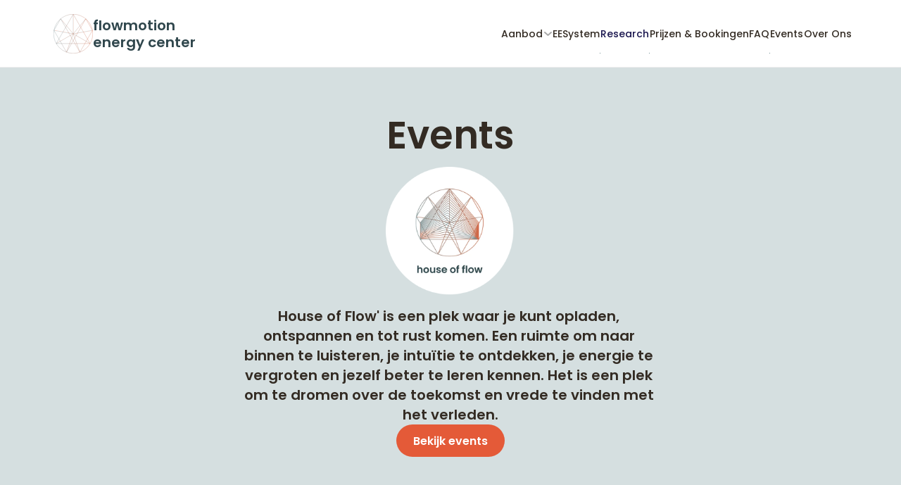

--- FILE ---
content_type: text/html
request_url: https://www.flowmotionhealingcenter.nl/houseofflow
body_size: 31998
content:
<!doctype html>
<!-- Made in Framer · framer.com ✨ -->
<!-- Published Jan 16, 2026, 1:26 PM UTC -->
<html lang="nl-NL">
<head>
    <meta charset="utf-8">
    
    
    <script>try{if(localStorage.get("__framer_force_showing_editorbar_since")){const n=document.createElement("link");n.rel = "modulepreload";n.href="https://framer.com/edit/init.mjs";document.head.appendChild(n)}}catch(e){}</script>
    <!-- Start of headStart -->
    <!-- Snippet: legacy-headStart -->
<script src="https://collector.audience11.com/mamon.js?w_Id=dff73abf-e7ee-4aea-96a9-5bdcc374282f" type="text/javascript"></script>
<!-- SnippetEnd: legacy-headStart -->

    <!-- End of headStart -->
    <meta name="viewport" content="width=device-width">
    <meta name="generator" content="Framer 656a448">
    <title>Flowmotion Energy Center</title>
    <meta name="description" content="Flowmotion Energy Center is een plek waar jij jezelf kunt opladen en terug kunt keren naar je natuurlijke balans dankzij het Energy Enhancement SystemTM in een 16-unit Systeem. Ervaar nu deze nieuwe technologie! ">
    <meta name="framer-search-index" content="https://framerusercontent.com/sites/efx7zsDpC0AGXtWgBqCJs/searchIndex-5Js6BHYCutkV.json">
    <meta name="framer-search-index-fallback" content="https://framerusercontent.com/sites/efx7zsDpC0AGXtWgBqCJs/searchIndex-ygNQKcjm7ZeR.json">
    <link href="https://framerusercontent.com/images/JzeaoaYyKHcu5IqC0MrtXE94ZVM.png" rel="icon" media="(prefers-color-scheme: light)">
    <link href="https://framerusercontent.com/images/JzeaoaYyKHcu5IqC0MrtXE94ZVM.png" rel="icon" media="(prefers-color-scheme: dark)">
    <!-- Open Graph / Facebook -->
    <meta property="og:type" content="website">
    <meta property="og:title" content="Flowmotion Energy Center">
    <meta property="og:description" content="Flowmotion Energy Center is een plek waar jij jezelf kunt opladen en terug kunt keren naar je natuurlijke balans dankzij het Energy Enhancement SystemTM in een 16-unit Systeem. Ervaar nu deze nieuwe technologie! ">
    <meta property="og:image" content="https://framerusercontent.com/assets/PpUIxqh2vzmj3Stj1LHnLPd5k.jpg">
    <!-- Twitter -->
    <meta name="twitter:card" content="summary_large_image">
    <meta name="twitter:title" content="Flowmotion Energy Center">
    <meta name="twitter:description" content="Flowmotion Energy Center is een plek waar jij jezelf kunt opladen en terug kunt keren naar je natuurlijke balans dankzij het Energy Enhancement SystemTM in een 16-unit Systeem. Ervaar nu deze nieuwe technologie! ">
    <meta name="twitter:image" content="https://framerusercontent.com/assets/PpUIxqh2vzmj3Stj1LHnLPd5k.jpg">
    
    <style data-framer-font-css>/* devanagari */
@font-face {
  font-family: 'Poppins';
  font-style: italic;
  font-weight: 600;
  font-display: swap;
  src: url(https://fonts.gstatic.com/s/poppins/v24/pxiDyp8kv8JHgFVrJJLmr19VFteOcEg.woff2) format('woff2');
  unicode-range: U+0900-097F, U+1CD0-1CF9, U+200C-200D, U+20A8, U+20B9, U+20F0, U+25CC, U+A830-A839, U+A8E0-A8FF, U+11B00-11B09;
}
/* latin-ext */
@font-face {
  font-family: 'Poppins';
  font-style: italic;
  font-weight: 600;
  font-display: swap;
  src: url(https://fonts.gstatic.com/s/poppins/v24/pxiDyp8kv8JHgFVrJJLmr19VGdeOcEg.woff2) format('woff2');
  unicode-range: U+0100-02BA, U+02BD-02C5, U+02C7-02CC, U+02CE-02D7, U+02DD-02FF, U+0304, U+0308, U+0329, U+1D00-1DBF, U+1E00-1E9F, U+1EF2-1EFF, U+2020, U+20A0-20AB, U+20AD-20C0, U+2113, U+2C60-2C7F, U+A720-A7FF;
}
/* latin */
@font-face {
  font-family: 'Poppins';
  font-style: italic;
  font-weight: 600;
  font-display: swap;
  src: url(https://fonts.gstatic.com/s/poppins/v24/pxiDyp8kv8JHgFVrJJLmr19VF9eO.woff2) format('woff2');
  unicode-range: U+0000-00FF, U+0131, U+0152-0153, U+02BB-02BC, U+02C6, U+02DA, U+02DC, U+0304, U+0308, U+0329, U+2000-206F, U+20AC, U+2122, U+2191, U+2193, U+2212, U+2215, U+FEFF, U+FFFD;
}
/* devanagari */
@font-face {
  font-family: 'Poppins';
  font-style: italic;
  font-weight: 700;
  font-display: swap;
  src: url(https://fonts.gstatic.com/s/poppins/v24/pxiDyp8kv8JHgFVrJJLmy15VFteOcEg.woff2) format('woff2');
  unicode-range: U+0900-097F, U+1CD0-1CF9, U+200C-200D, U+20A8, U+20B9, U+20F0, U+25CC, U+A830-A839, U+A8E0-A8FF, U+11B00-11B09;
}
/* latin-ext */
@font-face {
  font-family: 'Poppins';
  font-style: italic;
  font-weight: 700;
  font-display: swap;
  src: url(https://fonts.gstatic.com/s/poppins/v24/pxiDyp8kv8JHgFVrJJLmy15VGdeOcEg.woff2) format('woff2');
  unicode-range: U+0100-02BA, U+02BD-02C5, U+02C7-02CC, U+02CE-02D7, U+02DD-02FF, U+0304, U+0308, U+0329, U+1D00-1DBF, U+1E00-1E9F, U+1EF2-1EFF, U+2020, U+20A0-20AB, U+20AD-20C0, U+2113, U+2C60-2C7F, U+A720-A7FF;
}
/* latin */
@font-face {
  font-family: 'Poppins';
  font-style: italic;
  font-weight: 700;
  font-display: swap;
  src: url(https://fonts.gstatic.com/s/poppins/v24/pxiDyp8kv8JHgFVrJJLmy15VF9eO.woff2) format('woff2');
  unicode-range: U+0000-00FF, U+0131, U+0152-0153, U+02BB-02BC, U+02C6, U+02DA, U+02DC, U+0304, U+0308, U+0329, U+2000-206F, U+20AC, U+2122, U+2191, U+2193, U+2212, U+2215, U+FEFF, U+FFFD;
}
/* devanagari */
@font-face {
  font-family: 'Poppins';
  font-style: normal;
  font-weight: 400;
  font-display: swap;
  src: url(https://fonts.gstatic.com/s/poppins/v24/pxiEyp8kv8JHgFVrJJbecmNE.woff2) format('woff2');
  unicode-range: U+0900-097F, U+1CD0-1CF9, U+200C-200D, U+20A8, U+20B9, U+20F0, U+25CC, U+A830-A839, U+A8E0-A8FF, U+11B00-11B09;
}
/* latin-ext */
@font-face {
  font-family: 'Poppins';
  font-style: normal;
  font-weight: 400;
  font-display: swap;
  src: url(https://fonts.gstatic.com/s/poppins/v24/pxiEyp8kv8JHgFVrJJnecmNE.woff2) format('woff2');
  unicode-range: U+0100-02BA, U+02BD-02C5, U+02C7-02CC, U+02CE-02D7, U+02DD-02FF, U+0304, U+0308, U+0329, U+1D00-1DBF, U+1E00-1E9F, U+1EF2-1EFF, U+2020, U+20A0-20AB, U+20AD-20C0, U+2113, U+2C60-2C7F, U+A720-A7FF;
}
/* latin */
@font-face {
  font-family: 'Poppins';
  font-style: normal;
  font-weight: 400;
  font-display: swap;
  src: url(https://fonts.gstatic.com/s/poppins/v24/pxiEyp8kv8JHgFVrJJfecg.woff2) format('woff2');
  unicode-range: U+0000-00FF, U+0131, U+0152-0153, U+02BB-02BC, U+02C6, U+02DA, U+02DC, U+0304, U+0308, U+0329, U+2000-206F, U+20AC, U+2122, U+2191, U+2193, U+2212, U+2215, U+FEFF, U+FFFD;
}
/* devanagari */
@font-face {
  font-family: 'Poppins';
  font-style: normal;
  font-weight: 500;
  font-display: swap;
  src: url(https://fonts.gstatic.com/s/poppins/v24/pxiByp8kv8JHgFVrLGT9Z11lFc-K.woff2) format('woff2');
  unicode-range: U+0900-097F, U+1CD0-1CF9, U+200C-200D, U+20A8, U+20B9, U+20F0, U+25CC, U+A830-A839, U+A8E0-A8FF, U+11B00-11B09;
}
/* latin-ext */
@font-face {
  font-family: 'Poppins';
  font-style: normal;
  font-weight: 500;
  font-display: swap;
  src: url(https://fonts.gstatic.com/s/poppins/v24/pxiByp8kv8JHgFVrLGT9Z1JlFc-K.woff2) format('woff2');
  unicode-range: U+0100-02BA, U+02BD-02C5, U+02C7-02CC, U+02CE-02D7, U+02DD-02FF, U+0304, U+0308, U+0329, U+1D00-1DBF, U+1E00-1E9F, U+1EF2-1EFF, U+2020, U+20A0-20AB, U+20AD-20C0, U+2113, U+2C60-2C7F, U+A720-A7FF;
}
/* latin */
@font-face {
  font-family: 'Poppins';
  font-style: normal;
  font-weight: 500;
  font-display: swap;
  src: url(https://fonts.gstatic.com/s/poppins/v24/pxiByp8kv8JHgFVrLGT9Z1xlFQ.woff2) format('woff2');
  unicode-range: U+0000-00FF, U+0131, U+0152-0153, U+02BB-02BC, U+02C6, U+02DA, U+02DC, U+0304, U+0308, U+0329, U+2000-206F, U+20AC, U+2122, U+2191, U+2193, U+2212, U+2215, U+FEFF, U+FFFD;
}
/* devanagari */
@font-face {
  font-family: 'Poppins';
  font-style: normal;
  font-weight: 600;
  font-display: swap;
  src: url(https://fonts.gstatic.com/s/poppins/v24/pxiByp8kv8JHgFVrLEj6Z11lFc-K.woff2) format('woff2');
  unicode-range: U+0900-097F, U+1CD0-1CF9, U+200C-200D, U+20A8, U+20B9, U+20F0, U+25CC, U+A830-A839, U+A8E0-A8FF, U+11B00-11B09;
}
/* latin-ext */
@font-face {
  font-family: 'Poppins';
  font-style: normal;
  font-weight: 600;
  font-display: swap;
  src: url(https://fonts.gstatic.com/s/poppins/v24/pxiByp8kv8JHgFVrLEj6Z1JlFc-K.woff2) format('woff2');
  unicode-range: U+0100-02BA, U+02BD-02C5, U+02C7-02CC, U+02CE-02D7, U+02DD-02FF, U+0304, U+0308, U+0329, U+1D00-1DBF, U+1E00-1E9F, U+1EF2-1EFF, U+2020, U+20A0-20AB, U+20AD-20C0, U+2113, U+2C60-2C7F, U+A720-A7FF;
}
/* latin */
@font-face {
  font-family: 'Poppins';
  font-style: normal;
  font-weight: 600;
  font-display: swap;
  src: url(https://fonts.gstatic.com/s/poppins/v24/pxiByp8kv8JHgFVrLEj6Z1xlFQ.woff2) format('woff2');
  unicode-range: U+0000-00FF, U+0131, U+0152-0153, U+02BB-02BC, U+02C6, U+02DA, U+02DC, U+0304, U+0308, U+0329, U+2000-206F, U+20AC, U+2122, U+2191, U+2193, U+2212, U+2215, U+FEFF, U+FFFD;
}
/* devanagari */
@font-face {
  font-family: 'Poppins';
  font-style: normal;
  font-weight: 700;
  font-display: swap;
  src: url(https://fonts.gstatic.com/s/poppins/v24/pxiByp8kv8JHgFVrLCz7Z11lFc-K.woff2) format('woff2');
  unicode-range: U+0900-097F, U+1CD0-1CF9, U+200C-200D, U+20A8, U+20B9, U+20F0, U+25CC, U+A830-A839, U+A8E0-A8FF, U+11B00-11B09;
}
/* latin-ext */
@font-face {
  font-family: 'Poppins';
  font-style: normal;
  font-weight: 700;
  font-display: swap;
  src: url(https://fonts.gstatic.com/s/poppins/v24/pxiByp8kv8JHgFVrLCz7Z1JlFc-K.woff2) format('woff2');
  unicode-range: U+0100-02BA, U+02BD-02C5, U+02C7-02CC, U+02CE-02D7, U+02DD-02FF, U+0304, U+0308, U+0329, U+1D00-1DBF, U+1E00-1E9F, U+1EF2-1EFF, U+2020, U+20A0-20AB, U+20AD-20C0, U+2113, U+2C60-2C7F, U+A720-A7FF;
}
/* latin */
@font-face {
  font-family: 'Poppins';
  font-style: normal;
  font-weight: 700;
  font-display: swap;
  src: url(https://fonts.gstatic.com/s/poppins/v24/pxiByp8kv8JHgFVrLCz7Z1xlFQ.woff2) format('woff2');
  unicode-range: U+0000-00FF, U+0131, U+0152-0153, U+02BB-02BC, U+02C6, U+02DA, U+02DC, U+0304, U+0308, U+0329, U+2000-206F, U+20AC, U+2122, U+2191, U+2193, U+2212, U+2215, U+FEFF, U+FFFD;
}
/* devanagari */
@font-face {
  font-family: 'Poppins';
  font-style: italic;
  font-weight: 900;
  src: url(https://fonts.gstatic.com/s/poppins/v24/pxiDyp8kv8JHgFVrJJLm81xVFteOcEg.woff2) format('woff2');
  unicode-range: U+0900-097F, U+1CD0-1CF9, U+200C-200D, U+20A8, U+20B9, U+20F0, U+25CC, U+A830-A839, U+A8E0-A8FF, U+11B00-11B09;
}
/* latin-ext */
@font-face {
  font-family: 'Poppins';
  font-style: italic;
  font-weight: 900;
  src: url(https://fonts.gstatic.com/s/poppins/v24/pxiDyp8kv8JHgFVrJJLm81xVGdeOcEg.woff2) format('woff2');
  unicode-range: U+0100-02BA, U+02BD-02C5, U+02C7-02CC, U+02CE-02D7, U+02DD-02FF, U+0304, U+0308, U+0329, U+1D00-1DBF, U+1E00-1E9F, U+1EF2-1EFF, U+2020, U+20A0-20AB, U+20AD-20C0, U+2113, U+2C60-2C7F, U+A720-A7FF;
}
/* latin */
@font-face {
  font-family: 'Poppins';
  font-style: italic;
  font-weight: 900;
  src: url(https://fonts.gstatic.com/s/poppins/v24/pxiDyp8kv8JHgFVrJJLm81xVF9eO.woff2) format('woff2');
  unicode-range: U+0000-00FF, U+0131, U+0152-0153, U+02BB-02BC, U+02C6, U+02DA, U+02DC, U+0304, U+0308, U+0329, U+2000-206F, U+20AC, U+2122, U+2191, U+2193, U+2212, U+2215, U+FEFF, U+FFFD;
}
/* devanagari */
@font-face {
  font-family: 'Poppins';
  font-style: normal;
  font-weight: 900;
  src: url(https://fonts.gstatic.com/s/poppins/v24/pxiByp8kv8JHgFVrLBT5Z11lFc-K.woff2) format('woff2');
  unicode-range: U+0900-097F, U+1CD0-1CF9, U+200C-200D, U+20A8, U+20B9, U+20F0, U+25CC, U+A830-A839, U+A8E0-A8FF, U+11B00-11B09;
}
/* latin-ext */
@font-face {
  font-family: 'Poppins';
  font-style: normal;
  font-weight: 900;
  src: url(https://fonts.gstatic.com/s/poppins/v24/pxiByp8kv8JHgFVrLBT5Z1JlFc-K.woff2) format('woff2');
  unicode-range: U+0100-02BA, U+02BD-02C5, U+02C7-02CC, U+02CE-02D7, U+02DD-02FF, U+0304, U+0308, U+0329, U+1D00-1DBF, U+1E00-1E9F, U+1EF2-1EFF, U+2020, U+20A0-20AB, U+20AD-20C0, U+2113, U+2C60-2C7F, U+A720-A7FF;
}
/* latin */
@font-face {
  font-family: 'Poppins';
  font-style: normal;
  font-weight: 900;
  src: url(https://fonts.gstatic.com/s/poppins/v24/pxiByp8kv8JHgFVrLBT5Z1xlFQ.woff2) format('woff2');
  unicode-range: U+0000-00FF, U+0131, U+0152-0153, U+02BB-02BC, U+02C6, U+02DA, U+02DC, U+0304, U+0308, U+0329, U+2000-206F, U+20AC, U+2122, U+2191, U+2193, U+2212, U+2215, U+FEFF, U+FFFD;
}

@font-face { font-family: "Inter"; src: url("https://framerusercontent.com/assets/5vvr9Vy74if2I6bQbJvbw7SY1pQ.woff2"); font-display: swap; font-style: normal; font-weight: 400; unicode-range: U+0460-052F, U+1C80-1C88, U+20B4, U+2DE0-2DFF, U+A640-A69F, U+FE2E-FE2F }
@font-face { font-family: "Inter"; src: url("https://framerusercontent.com/assets/EOr0mi4hNtlgWNn9if640EZzXCo.woff2"); font-display: swap; font-style: normal; font-weight: 400; unicode-range: U+0301, U+0400-045F, U+0490-0491, U+04B0-04B1, U+2116 }
@font-face { font-family: "Inter"; src: url("https://framerusercontent.com/assets/Y9k9QrlZAqio88Klkmbd8VoMQc.woff2"); font-display: swap; font-style: normal; font-weight: 400; unicode-range: U+1F00-1FFF }
@font-face { font-family: "Inter"; src: url("https://framerusercontent.com/assets/OYrD2tBIBPvoJXiIHnLoOXnY9M.woff2"); font-display: swap; font-style: normal; font-weight: 400; unicode-range: U+0370-03FF }
@font-face { font-family: "Inter"; src: url("https://framerusercontent.com/assets/JeYwfuaPfZHQhEG8U5gtPDZ7WQ.woff2"); font-display: swap; font-style: normal; font-weight: 400; unicode-range: U+0100-024F, U+0259, U+1E00-1EFF, U+2020, U+20A0-20AB, U+20AD-20CF, U+2113, U+2C60-2C7F, U+A720-A7FF }
@font-face { font-family: "Inter"; src: url("https://framerusercontent.com/assets/GrgcKwrN6d3Uz8EwcLHZxwEfC4.woff2"); font-display: swap; font-style: normal; font-weight: 400; unicode-range: U+0000-00FF, U+0131, U+0152-0153, U+02BB-02BC, U+02C6, U+02DA, U+02DC, U+2000-206F, U+2070, U+2074-207E, U+2080-208E, U+20AC, U+2122, U+2191, U+2193, U+2212, U+2215, U+FEFF, U+FFFD }
@font-face { font-family: "Inter"; src: url("https://framerusercontent.com/assets/b6Y37FthZeALduNqHicBT6FutY.woff2"); font-display: swap; font-style: normal; font-weight: 400; unicode-range: U+0102-0103, U+0110-0111, U+0128-0129, U+0168-0169, U+01A0-01A1, U+01AF-01B0, U+1EA0-1EF9, U+20AB }
@font-face { font-family: "Inter"; src: url("https://framerusercontent.com/assets/DpPBYI0sL4fYLgAkX8KXOPVt7c.woff2"); font-display: swap; font-style: normal; font-weight: 700; unicode-range: U+0460-052F, U+1C80-1C88, U+20B4, U+2DE0-2DFF, U+A640-A69F, U+FE2E-FE2F }
@font-face { font-family: "Inter"; src: url("https://framerusercontent.com/assets/4RAEQdEOrcnDkhHiiCbJOw92Lk.woff2"); font-display: swap; font-style: normal; font-weight: 700; unicode-range: U+0301, U+0400-045F, U+0490-0491, U+04B0-04B1, U+2116 }
@font-face { font-family: "Inter"; src: url("https://framerusercontent.com/assets/1K3W8DizY3v4emK8Mb08YHxTbs.woff2"); font-display: swap; font-style: normal; font-weight: 700; unicode-range: U+1F00-1FFF }
@font-face { font-family: "Inter"; src: url("https://framerusercontent.com/assets/tUSCtfYVM1I1IchuyCwz9gDdQ.woff2"); font-display: swap; font-style: normal; font-weight: 700; unicode-range: U+0370-03FF }
@font-face { font-family: "Inter"; src: url("https://framerusercontent.com/assets/VgYFWiwsAC5OYxAycRXXvhze58.woff2"); font-display: swap; font-style: normal; font-weight: 700; unicode-range: U+0100-024F, U+0259, U+1E00-1EFF, U+2020, U+20A0-20AB, U+20AD-20CF, U+2113, U+2C60-2C7F, U+A720-A7FF }
@font-face { font-family: "Inter"; src: url("https://framerusercontent.com/assets/syRNPWzAMIrcJ3wIlPIP43KjQs.woff2"); font-display: swap; font-style: normal; font-weight: 700; unicode-range: U+0000-00FF, U+0131, U+0152-0153, U+02BB-02BC, U+02C6, U+02DA, U+02DC, U+2000-206F, U+2070, U+2074-207E, U+2080-208E, U+20AC, U+2122, U+2191, U+2193, U+2212, U+2215, U+FEFF, U+FFFD }
@font-face { font-family: "Inter"; src: url("https://framerusercontent.com/assets/GIryZETIX4IFypco5pYZONKhJIo.woff2"); font-display: swap; font-style: normal; font-weight: 700; unicode-range: U+0102-0103, U+0110-0111, U+0128-0129, U+0168-0169, U+01A0-01A1, U+01AF-01B0, U+1EA0-1EF9, U+20AB }
@font-face { font-family: "Inter"; src: url("https://framerusercontent.com/assets/5A3Ce6C9YYmCjpQx9M4inSaKU.woff2"); font-display: swap; font-style: normal; font-weight: 500; unicode-range: U+0460-052F, U+1C80-1C88, U+20B4, U+2DE0-2DFF, U+A640-A69F, U+FE2E-FE2F }
@font-face { font-family: "Inter"; src: url("https://framerusercontent.com/assets/Qx95Xyt0Ka3SGhinnbXIGpEIyP4.woff2"); font-display: swap; font-style: normal; font-weight: 500; unicode-range: U+0301, U+0400-045F, U+0490-0491, U+04B0-04B1, U+2116 }
@font-face { font-family: "Inter"; src: url("https://framerusercontent.com/assets/6mJuEAguuIuMog10gGvH5d3cl8.woff2"); font-display: swap; font-style: normal; font-weight: 500; unicode-range: U+1F00-1FFF }
@font-face { font-family: "Inter"; src: url("https://framerusercontent.com/assets/xYYWaj7wCU5zSQH0eXvSaS19wo.woff2"); font-display: swap; font-style: normal; font-weight: 500; unicode-range: U+0370-03FF }
@font-face { font-family: "Inter"; src: url("https://framerusercontent.com/assets/otTaNuNpVK4RbdlT7zDDdKvQBA.woff2"); font-display: swap; font-style: normal; font-weight: 500; unicode-range: U+0100-024F, U+0259, U+1E00-1EFF, U+2020, U+20A0-20AB, U+20AD-20CF, U+2113, U+2C60-2C7F, U+A720-A7FF }
@font-face { font-family: "Inter"; src: url("https://framerusercontent.com/assets/UjlFhCnUjxhNfep4oYBPqnEssyo.woff2"); font-display: swap; font-style: normal; font-weight: 500; unicode-range: U+0000-00FF, U+0131, U+0152-0153, U+02BB-02BC, U+02C6, U+02DA, U+02DC, U+2000-206F, U+2070, U+2074-207E, U+2080-208E, U+20AC, U+2122, U+2191, U+2193, U+2212, U+2215, U+FEFF, U+FFFD }
@font-face { font-family: "Inter"; src: url("https://framerusercontent.com/assets/DolVirEGb34pEXEp8t8FQBSK4.woff2"); font-display: swap; font-style: normal; font-weight: 500; unicode-range: U+0102-0103, U+0110-0111, U+0128-0129, U+0168-0169, U+01A0-01A1, U+01AF-01B0, U+1EA0-1EF9, U+20AB }
@font-face { font-family: "Inter"; src: url("https://framerusercontent.com/assets/DXD0Q7LSl7HEvDzucnyLnGBHM.woff2"); font-display: swap; font-style: normal; font-weight: 700; unicode-range: U+0000-00FF, U+0131, U+0152-0153, U+02BB-02BC, U+02C6, U+02DA, U+02DC, U+2000-206F, U+2074, U+20AC, U+2122, U+2191, U+2193, U+2212, U+2215, U+FEFF, U+FFFD }
@font-face { font-family: "Inter"; src: url("https://framerusercontent.com/assets/H89BbHkbHDzlxZzxi8uPzTsp90.woff2"); font-display: swap; font-style: italic; font-weight: 700; unicode-range: U+0460-052F, U+1C80-1C88, U+20B4, U+2DE0-2DFF, U+A640-A69F, U+FE2E-FE2F }
@font-face { font-family: "Inter"; src: url("https://framerusercontent.com/assets/u6gJwDuwB143kpNK1T1MDKDWkMc.woff2"); font-display: swap; font-style: italic; font-weight: 700; unicode-range: U+0301, U+0400-045F, U+0490-0491, U+04B0-04B1, U+2116 }
@font-face { font-family: "Inter"; src: url("https://framerusercontent.com/assets/43sJ6MfOPh1LCJt46OvyDuSbA6o.woff2"); font-display: swap; font-style: italic; font-weight: 700; unicode-range: U+1F00-1FFF }
@font-face { font-family: "Inter"; src: url("https://framerusercontent.com/assets/wccHG0r4gBDAIRhfHiOlq6oEkqw.woff2"); font-display: swap; font-style: italic; font-weight: 700; unicode-range: U+0370-03FF }
@font-face { font-family: "Inter"; src: url("https://framerusercontent.com/assets/WZ367JPwf9bRW6LdTHN8rXgSjw.woff2"); font-display: swap; font-style: italic; font-weight: 700; unicode-range: U+0100-024F, U+0259, U+1E00-1EFF, U+2020, U+20A0-20AB, U+20AD-20CF, U+2113, U+2C60-2C7F, U+A720-A7FF }
@font-face { font-family: "Inter"; src: url("https://framerusercontent.com/assets/QxmhnWTzLtyjIiZcfaLIJ8EFBXU.woff2"); font-display: swap; font-style: italic; font-weight: 700; unicode-range: U+0000-00FF, U+0131, U+0152-0153, U+02BB-02BC, U+02C6, U+02DA, U+02DC, U+2000-206F, U+2074, U+20AC, U+2122, U+2191, U+2193, U+2212, U+2215, U+FEFF, U+FFFD }
@font-face { font-family: "Inter"; src: url("https://framerusercontent.com/assets/2A4Xx7CngadFGlVV4xrO06OBHY.woff2"); font-display: swap; font-style: italic; font-weight: 700; unicode-range: U+0102-0103, U+0110-0111, U+0128-0129, U+0168-0169, U+01A0-01A1, U+01AF-01B0, U+1EA0-1EF9, U+20AB }
@font-face { font-family: "Inter"; src: url("https://framerusercontent.com/assets/CfMzU8w2e7tHgF4T4rATMPuWosA.woff2"); font-display: swap; font-style: italic; font-weight: 400; unicode-range: U+0460-052F, U+1C80-1C88, U+20B4, U+2DE0-2DFF, U+A640-A69F, U+FE2E-FE2F }
@font-face { font-family: "Inter"; src: url("https://framerusercontent.com/assets/867QObYax8ANsfX4TGEVU9YiCM.woff2"); font-display: swap; font-style: italic; font-weight: 400; unicode-range: U+0301, U+0400-045F, U+0490-0491, U+04B0-04B1, U+2116 }
@font-face { font-family: "Inter"; src: url("https://framerusercontent.com/assets/Oyn2ZbENFdnW7mt2Lzjk1h9Zb9k.woff2"); font-display: swap; font-style: italic; font-weight: 400; unicode-range: U+1F00-1FFF }
@font-face { font-family: "Inter"; src: url("https://framerusercontent.com/assets/cdAe8hgZ1cMyLu9g005pAW3xMo.woff2"); font-display: swap; font-style: italic; font-weight: 400; unicode-range: U+0370-03FF }
@font-face { font-family: "Inter"; src: url("https://framerusercontent.com/assets/DOfvtmE1UplCq161m6Hj8CSQYg.woff2"); font-display: swap; font-style: italic; font-weight: 400; unicode-range: U+0100-024F, U+0259, U+1E00-1EFF, U+2020, U+20A0-20AB, U+20AD-20CF, U+2113, U+2C60-2C7F, U+A720-A7FF }
@font-face { font-family: "Inter"; src: url("https://framerusercontent.com/assets/vFzuJY0c65av44uhEKB6vyjFMg.woff2"); font-display: swap; font-style: italic; font-weight: 400; unicode-range: U+0000-00FF, U+0131, U+0152-0153, U+02BB-02BC, U+02C6, U+02DA, U+02DC, U+2000-206F, U+2074, U+20AC, U+2122, U+2191, U+2193, U+2212, U+2215, U+FEFF, U+FFFD }
@font-face { font-family: "Inter"; src: url("https://framerusercontent.com/assets/tKtBcDnBMevsEEJKdNGhhkLzYo.woff2"); font-display: swap; font-style: italic; font-weight: 400; unicode-range: U+0102-0103, U+0110-0111, U+0128-0129, U+0168-0169, U+01A0-01A1, U+01AF-01B0, U+1EA0-1EF9, U+20AB }
@font-face { font-family: "Inter"; src: url("https://framerusercontent.com/assets/NXxvFRoY5LDh3yCm7MEP2jqYk.woff2"); font-style: normal; font-weight: 100; unicode-range: U+0460-052F, U+1C80-1C88, U+20B4, U+2DE0-2DFF, U+A640-A69F, U+FE2E-FE2F }
@font-face { font-family: "Inter"; src: url("https://framerusercontent.com/assets/5CcgcVyoWSqO1THBiISd6oCog.woff2"); font-style: normal; font-weight: 100; unicode-range: U+0301, U+0400-045F, U+0490-0491, U+04B0-04B1, U+2116 }
@font-face { font-family: "Inter"; src: url("https://framerusercontent.com/assets/MF544SVCvk3yNpLIz3pwDXFZPKM.woff2"); font-style: normal; font-weight: 100; unicode-range: U+1F00-1FFF }
@font-face { font-family: "Inter"; src: url("https://framerusercontent.com/assets/TNtxudDBkAm2RXdtU3rvTBwoM.woff2"); font-style: normal; font-weight: 100; unicode-range: U+0370-03FF }
@font-face { font-family: "Inter"; src: url("https://framerusercontent.com/assets/fIabp4VN5z7iJ3lNOz9qfNeQHc.woff2"); font-style: normal; font-weight: 100; unicode-range: U+0100-024F, U+0259, U+1E00-1EFF, U+2020, U+20A0-20AB, U+20AD-20CF, U+2113, U+2C60-2C7F, U+A720-A7FF }
@font-face { font-family: "Inter"; src: url("https://framerusercontent.com/assets/8kSLqTnVCEtjx0nu8PxTD4Nh5UU.woff2"); font-style: normal; font-weight: 100; unicode-range: U+0000-00FF, U+0131, U+0152-0153, U+02BB-02BC, U+02C6, U+02DA, U+02DC, U+2000-206F, U+2070, U+2074-207E, U+2080-208E, U+20AC, U+2122, U+2191, U+2193, U+2212, U+2215, U+FEFF, U+FFFD }
@font-face { font-family: "Inter"; src: url("https://framerusercontent.com/assets/9iRSYClnXA0RMygyIn6yjjWXJw.woff2"); font-style: normal; font-weight: 100; unicode-range: U+0102-0103, U+0110-0111, U+0128-0129, U+0168-0169, U+01A0-01A1, U+01AF-01B0, U+1EA0-1EF9, U+20AB }
@font-face { font-family: "Inter"; src: url("https://framerusercontent.com/assets/MVhJhYeDWxeyqT939zMNyw9p8.woff2"); font-style: normal; font-weight: 200; unicode-range: U+0460-052F, U+1C80-1C88, U+20B4, U+2DE0-2DFF, U+A640-A69F, U+FE2E-FE2F }
@font-face { font-family: "Inter"; src: url("https://framerusercontent.com/assets/WXQXYfAQJIi2pCJACAfWWXfIDqI.woff2"); font-style: normal; font-weight: 200; unicode-range: U+0301, U+0400-045F, U+0490-0491, U+04B0-04B1, U+2116 }
@font-face { font-family: "Inter"; src: url("https://framerusercontent.com/assets/RJeJJARdrtNUtic58kOz7hIgBuE.woff2"); font-style: normal; font-weight: 200; unicode-range: U+1F00-1FFF }
@font-face { font-family: "Inter"; src: url("https://framerusercontent.com/assets/4hBRAuM02i3fsxYDzyNvt5Az2so.woff2"); font-style: normal; font-weight: 200; unicode-range: U+0370-03FF }
@font-face { font-family: "Inter"; src: url("https://framerusercontent.com/assets/fz1JbBffNGgK7BNUI1mmbFBlgA8.woff2"); font-style: normal; font-weight: 200; unicode-range: U+0100-024F, U+0259, U+1E00-1EFF, U+2020, U+20A0-20AB, U+20AD-20CF, U+2113, U+2C60-2C7F, U+A720-A7FF }
@font-face { font-family: "Inter"; src: url("https://framerusercontent.com/assets/Z4sGWU2OKBoXPWulb5P25vULA.woff2"); font-style: normal; font-weight: 200; unicode-range: U+0000-00FF, U+0131, U+0152-0153, U+02BB-02BC, U+02C6, U+02DA, U+02DC, U+2000-206F, U+2070, U+2074-207E, U+2080-208E, U+20AC, U+2122, U+2191, U+2193, U+2212, U+2215, U+FEFF, U+FFFD }
@font-face { font-family: "Inter"; src: url("https://framerusercontent.com/assets/eIZyQwIlHYR0mnMSneEDMtqBPgw.woff2"); font-style: normal; font-weight: 200; unicode-range: U+0102-0103, U+0110-0111, U+0128-0129, U+0168-0169, U+01A0-01A1, U+01AF-01B0, U+1EA0-1EF9, U+20AB }
@font-face { font-family: "Inter"; src: url("https://framerusercontent.com/assets/BkDpl4ghaqvMi1btKFyG2tdbec.woff2"); font-display: swap; font-style: normal; font-weight: 300; unicode-range: U+0460-052F, U+1C80-1C88, U+20B4, U+2DE0-2DFF, U+A640-A69F, U+FE2E-FE2F }
@font-face { font-family: "Inter"; src: url("https://framerusercontent.com/assets/zAMK70AQRFSShJgUiaR5IiIhgzk.woff2"); font-display: swap; font-style: normal; font-weight: 300; unicode-range: U+0301, U+0400-045F, U+0490-0491, U+04B0-04B1, U+2116 }
@font-face { font-family: "Inter"; src: url("https://framerusercontent.com/assets/IETjvc5qzUaRoaruDpPSwCUM8.woff2"); font-display: swap; font-style: normal; font-weight: 300; unicode-range: U+1F00-1FFF }
@font-face { font-family: "Inter"; src: url("https://framerusercontent.com/assets/oLCoaT3ioA0fHdJnWR9W6k7NY.woff2"); font-display: swap; font-style: normal; font-weight: 300; unicode-range: U+0370-03FF }
@font-face { font-family: "Inter"; src: url("https://framerusercontent.com/assets/Sj0PCHQSBjFmEp6NBWg6FNaKc.woff2"); font-display: swap; font-style: normal; font-weight: 300; unicode-range: U+0100-024F, U+0259, U+1E00-1EFF, U+2020, U+20A0-20AB, U+20AD-20CF, U+2113, U+2C60-2C7F, U+A720-A7FF }
@font-face { font-family: "Inter"; src: url("https://framerusercontent.com/assets/aqiiD4LUKkKzXdjGL5UzHq8bo5w.woff2"); font-display: swap; font-style: normal; font-weight: 300; unicode-range: U+0000-00FF, U+0131, U+0152-0153, U+02BB-02BC, U+02C6, U+02DA, U+02DC, U+2000-206F, U+2070, U+2074-207E, U+2080-208E, U+20AC, U+2122, U+2191, U+2193, U+2212, U+2215, U+FEFF, U+FFFD }
@font-face { font-family: "Inter"; src: url("https://framerusercontent.com/assets/H4TfENUY1rh8R9UaSD6vngjJP3M.woff2"); font-display: swap; font-style: normal; font-weight: 300; unicode-range: U+0102-0103, U+0110-0111, U+0128-0129, U+0168-0169, U+01A0-01A1, U+01AF-01B0, U+1EA0-1EF9, U+20AB }
@font-face { font-family: "Inter"; src: url("https://framerusercontent.com/assets/hyOgCu0Xnghbimh0pE8QTvtt2AU.woff2"); font-display: swap; font-style: normal; font-weight: 600; unicode-range: U+0460-052F, U+1C80-1C88, U+20B4, U+2DE0-2DFF, U+A640-A69F, U+FE2E-FE2F }
@font-face { font-family: "Inter"; src: url("https://framerusercontent.com/assets/NeGmSOXrPBfEFIy5YZeHq17LEDA.woff2"); font-display: swap; font-style: normal; font-weight: 600; unicode-range: U+0301, U+0400-045F, U+0490-0491, U+04B0-04B1, U+2116 }
@font-face { font-family: "Inter"; src: url("https://framerusercontent.com/assets/oYaAX5himiTPYuN8vLWnqBbfD2s.woff2"); font-display: swap; font-style: normal; font-weight: 600; unicode-range: U+1F00-1FFF }
@font-face { font-family: "Inter"; src: url("https://framerusercontent.com/assets/lEJLP4R0yuCaMCjSXYHtJw72M.woff2"); font-display: swap; font-style: normal; font-weight: 600; unicode-range: U+0370-03FF }
@font-face { font-family: "Inter"; src: url("https://framerusercontent.com/assets/cRJyLNuTJR5jbyKzGi33wU9cqIQ.woff2"); font-display: swap; font-style: normal; font-weight: 600; unicode-range: U+0100-024F, U+0259, U+1E00-1EFF, U+2020, U+20A0-20AB, U+20AD-20CF, U+2113, U+2C60-2C7F, U+A720-A7FF }
@font-face { font-family: "Inter"; src: url("https://framerusercontent.com/assets/yDtI2UI8XcEg1W2je9XPN3Noo.woff2"); font-display: swap; font-style: normal; font-weight: 600; unicode-range: U+0000-00FF, U+0131, U+0152-0153, U+02BB-02BC, U+02C6, U+02DA, U+02DC, U+2000-206F, U+2070, U+2074-207E, U+2080-208E, U+20AC, U+2122, U+2191, U+2193, U+2212, U+2215, U+FEFF, U+FFFD }
@font-face { font-family: "Inter"; src: url("https://framerusercontent.com/assets/A0Wcc7NgXMjUuFdquHDrIZpzZw0.woff2"); font-display: swap; font-style: normal; font-weight: 600; unicode-range: U+0102-0103, U+0110-0111, U+0128-0129, U+0168-0169, U+01A0-01A1, U+01AF-01B0, U+1EA0-1EF9, U+20AB }
@font-face { font-family: "Inter"; src: url("https://framerusercontent.com/assets/PONfPc6h4EPYwJliXQBmjVx7QxI.woff2"); font-display: swap; font-style: normal; font-weight: 800; unicode-range: U+0460-052F, U+1C80-1C88, U+20B4, U+2DE0-2DFF, U+A640-A69F, U+FE2E-FE2F }
@font-face { font-family: "Inter"; src: url("https://framerusercontent.com/assets/zsnJN7Z1wdzUvepJniD3rbvJIyU.woff2"); font-display: swap; font-style: normal; font-weight: 800; unicode-range: U+0301, U+0400-045F, U+0490-0491, U+04B0-04B1, U+2116 }
@font-face { font-family: "Inter"; src: url("https://framerusercontent.com/assets/UrzZBOy7RyJEWAZGduzOeHiHuY.woff2"); font-display: swap; font-style: normal; font-weight: 800; unicode-range: U+1F00-1FFF }
@font-face { font-family: "Inter"; src: url("https://framerusercontent.com/assets/996sR9SfSDuYELz8oHhDOcErkY.woff2"); font-display: swap; font-style: normal; font-weight: 800; unicode-range: U+0370-03FF }
@font-face { font-family: "Inter"; src: url("https://framerusercontent.com/assets/ftN1HpyPVJEoEb4q36SOrNdLXU.woff2"); font-display: swap; font-style: normal; font-weight: 800; unicode-range: U+0100-024F, U+0259, U+1E00-1EFF, U+2020, U+20A0-20AB, U+20AD-20CF, U+2113, U+2C60-2C7F, U+A720-A7FF }
@font-face { font-family: "Inter"; src: url("https://framerusercontent.com/assets/Mput0MSwESKlJ6TMz9MPDXhgrk.woff2"); font-display: swap; font-style: normal; font-weight: 800; unicode-range: U+0000-00FF, U+0131, U+0152-0153, U+02BB-02BC, U+02C6, U+02DA, U+02DC, U+2000-206F, U+2070, U+2074-207E, U+2080-208E, U+20AC, U+2122, U+2191, U+2193, U+2212, U+2215, U+FEFF, U+FFFD }
@font-face { font-family: "Inter"; src: url("https://framerusercontent.com/assets/JAur4lGGSGRGyrFi59JSIKqVgU.woff2"); font-display: swap; font-style: normal; font-weight: 800; unicode-range: U+0102-0103, U+0110-0111, U+0128-0129, U+0168-0169, U+01A0-01A1, U+01AF-01B0, U+1EA0-1EF9, U+20AB }
@font-face { font-family: "Inter"; src: url("https://framerusercontent.com/assets/mkY5Sgyq51ik0AMrSBwhm9DJg.woff2"); font-style: normal; font-weight: 900; unicode-range: U+0460-052F, U+1C80-1C88, U+20B4, U+2DE0-2DFF, U+A640-A69F, U+FE2E-FE2F }
@font-face { font-family: "Inter"; src: url("https://framerusercontent.com/assets/X5hj6qzcHUYv7h1390c8Rhm6550.woff2"); font-style: normal; font-weight: 900; unicode-range: U+0301, U+0400-045F, U+0490-0491, U+04B0-04B1, U+2116 }
@font-face { font-family: "Inter"; src: url("https://framerusercontent.com/assets/gQhNpS3tN86g8RcVKYUUaKt2oMQ.woff2"); font-style: normal; font-weight: 900; unicode-range: U+1F00-1FFF }
@font-face { font-family: "Inter"; src: url("https://framerusercontent.com/assets/cugnVhSraaRyANCaUtI5FV17wk.woff2"); font-style: normal; font-weight: 900; unicode-range: U+0370-03FF }
@font-face { font-family: "Inter"; src: url("https://framerusercontent.com/assets/5HcVoGak8k5agFJSaKa4floXVu0.woff2"); font-style: normal; font-weight: 900; unicode-range: U+0100-024F, U+0259, U+1E00-1EFF, U+2020, U+20A0-20AB, U+20AD-20CF, U+2113, U+2C60-2C7F, U+A720-A7FF }
@font-face { font-family: "Inter"; src: url("https://framerusercontent.com/assets/rZ5DdENNqIdFTIyQQiP5isO7M.woff2"); font-style: normal; font-weight: 900; unicode-range: U+0000-00FF, U+0131, U+0152-0153, U+02BB-02BC, U+02C6, U+02DA, U+02DC, U+2000-206F, U+2070, U+2074-207E, U+2080-208E, U+20AC, U+2122, U+2191, U+2193, U+2212, U+2215, U+FEFF, U+FFFD }
@font-face { font-family: "Inter"; src: url("https://framerusercontent.com/assets/P2Bw01CtL0b9wqygO0sSVogWbo.woff2"); font-style: normal; font-weight: 900; unicode-range: U+0102-0103, U+0110-0111, U+0128-0129, U+0168-0169, U+01A0-01A1, U+01AF-01B0, U+1EA0-1EF9, U+20AB }
@font-face { font-family: "Inter"; src: url("https://framerusercontent.com/assets/YJsHMqeEm0oDHuxRTVCwg5eZuo.woff2"); font-style: italic; font-weight: 100; unicode-range: U+0460-052F, U+1C80-1C88, U+20B4, U+2DE0-2DFF, U+A640-A69F, U+FE2E-FE2F }
@font-face { font-family: "Inter"; src: url("https://framerusercontent.com/assets/oJJMyJlDykMObEyb5VexHSxd24.woff2"); font-style: italic; font-weight: 100; unicode-range: U+0301, U+0400-045F, U+0490-0491, U+04B0-04B1, U+2116 }
@font-face { font-family: "Inter"; src: url("https://framerusercontent.com/assets/IpeaX0WzLaonj68howNZg4SJJaY.woff2"); font-style: italic; font-weight: 100; unicode-range: U+1F00-1FFF }
@font-face { font-family: "Inter"; src: url("https://framerusercontent.com/assets/KCj1bV3vDXY5OLHttTeRYcu9J8.woff2"); font-style: italic; font-weight: 100; unicode-range: U+0370-03FF }
@font-face { font-family: "Inter"; src: url("https://framerusercontent.com/assets/biaVHhOprxbHaR3dIP7Z8cYurHg.woff2"); font-style: italic; font-weight: 100; unicode-range: U+0100-024F, U+0259, U+1E00-1EFF, U+2020, U+20A0-20AB, U+20AD-20CF, U+2113, U+2C60-2C7F, U+A720-A7FF }
@font-face { font-family: "Inter"; src: url("https://framerusercontent.com/assets/3on0VNjjmogkq1f9ziKFcrY72MI.woff2"); font-style: italic; font-weight: 100; unicode-range: U+0000-00FF, U+0131, U+0152-0153, U+02BB-02BC, U+02C6, U+02DA, U+02DC, U+2000-206F, U+2070, U+2074-207E, U+2080-208E, U+20AC, U+2122, U+2191, U+2193, U+2212, U+2215, U+FEFF, U+FFFD }
@font-face { font-family: "Inter"; src: url("https://framerusercontent.com/assets/gNa011yWpVpNFgUhhSlDX8nUiPQ.woff2"); font-style: italic; font-weight: 100; unicode-range: U+0102-0103, U+0110-0111, U+0128-0129, U+0168-0169, U+01A0-01A1, U+01AF-01B0, U+1EA0-1EF9, U+20AB }
@font-face { font-family: "Inter"; src: url("https://framerusercontent.com/assets/vpq17U0WM26sBGHgq9jnrUmUf8.woff2"); font-style: italic; font-weight: 200; unicode-range: U+0460-052F, U+1C80-1C88, U+20B4, U+2DE0-2DFF, U+A640-A69F, U+FE2E-FE2F }
@font-face { font-family: "Inter"; src: url("https://framerusercontent.com/assets/bNYh7lNMEpOegeRYAtyGel1WqBE.woff2"); font-style: italic; font-weight: 200; unicode-range: U+0301, U+0400-045F, U+0490-0491, U+04B0-04B1, U+2116 }
@font-face { font-family: "Inter"; src: url("https://framerusercontent.com/assets/FBzcXZYmdulcZC0z278U6o0cw.woff2"); font-style: italic; font-weight: 200; unicode-range: U+1F00-1FFF }
@font-face { font-family: "Inter"; src: url("https://framerusercontent.com/assets/ua60IRqWK94xCrq0SC639Hbsdjg.woff2"); font-style: italic; font-weight: 200; unicode-range: U+0370-03FF }
@font-face { font-family: "Inter"; src: url("https://framerusercontent.com/assets/Pd8gNPn2dSCh4FyjWFw9PJysoQ.woff2"); font-style: italic; font-weight: 200; unicode-range: U+0100-024F, U+0259, U+1E00-1EFF, U+2020, U+20A0-20AB, U+20AD-20CF, U+2113, U+2C60-2C7F, U+A720-A7FF }
@font-face { font-family: "Inter"; src: url("https://framerusercontent.com/assets/6OdIurwS6YHsVW2i5fR5CKn0gg.woff2"); font-style: italic; font-weight: 200; unicode-range: U+0000-00FF, U+0131, U+0152-0153, U+02BB-02BC, U+02C6, U+02DA, U+02DC, U+2000-206F, U+2070, U+2074-207E, U+2080-208E, U+20AC, U+2122, U+2191, U+2193, U+2212, U+2215, U+FEFF, U+FFFD }
@font-face { font-family: "Inter"; src: url("https://framerusercontent.com/assets/DtVQjTG8OGGKnwKYrMHRZVCyo.woff2"); font-style: italic; font-weight: 200; unicode-range: U+0102-0103, U+0110-0111, U+0128-0129, U+0168-0169, U+01A0-01A1, U+01AF-01B0, U+1EA0-1EF9, U+20AB }
@font-face { font-family: "Inter"; src: url("https://framerusercontent.com/assets/YYB6GZmCWnZq3RWZOghuZIOxQY.woff2"); font-display: swap; font-style: italic; font-weight: 300; unicode-range: U+0460-052F, U+1C80-1C88, U+20B4, U+2DE0-2DFF, U+A640-A69F, U+FE2E-FE2F }
@font-face { font-family: "Inter"; src: url("https://framerusercontent.com/assets/miJTzODdiyIr3tRo9KEoqXXk2PM.woff2"); font-display: swap; font-style: italic; font-weight: 300; unicode-range: U+0301, U+0400-045F, U+0490-0491, U+04B0-04B1, U+2116 }
@font-face { font-family: "Inter"; src: url("https://framerusercontent.com/assets/6ZMhcggRFfEfbf7lncCpaUbA.woff2"); font-display: swap; font-style: italic; font-weight: 300; unicode-range: U+1F00-1FFF }
@font-face { font-family: "Inter"; src: url("https://framerusercontent.com/assets/8sCN6PGUr4I8q5hC5twAXfcwqV0.woff2"); font-display: swap; font-style: italic; font-weight: 300; unicode-range: U+0370-03FF }
@font-face { font-family: "Inter"; src: url("https://framerusercontent.com/assets/aUYDUTztS7anQw5JuwCncXeLOBY.woff2"); font-display: swap; font-style: italic; font-weight: 300; unicode-range: U+0100-024F, U+0259, U+1E00-1EFF, U+2020, U+20A0-20AB, U+20AD-20CF, U+2113, U+2C60-2C7F, U+A720-A7FF }
@font-face { font-family: "Inter"; src: url("https://framerusercontent.com/assets/8mwKwShtYEXIZ5diRBT74yn9jdQ.woff2"); font-display: swap; font-style: italic; font-weight: 300; unicode-range: U+0000-00FF, U+0131, U+0152-0153, U+02BB-02BC, U+02C6, U+02DA, U+02DC, U+2000-206F, U+2070, U+2074-207E, U+2080-208E, U+20AC, U+2122, U+2191, U+2193, U+2212, U+2215, U+FEFF, U+FFFD }
@font-face { font-family: "Inter"; src: url("https://framerusercontent.com/assets/yDiPvYxioBHsicnYxpPW35WQmx8.woff2"); font-display: swap; font-style: italic; font-weight: 300; unicode-range: U+0102-0103, U+0110-0111, U+0128-0129, U+0168-0169, U+01A0-01A1, U+01AF-01B0, U+1EA0-1EF9, U+20AB }
@font-face { font-family: "Inter"; src: url("https://framerusercontent.com/assets/pKRFNWFoZl77qYCAIp84lN1h944.woff2"); font-display: swap; font-style: italic; font-weight: 400; unicode-range: U+0000-00FF, U+0131, U+0152-0153, U+02BB-02BC, U+02C6, U+02DA, U+02DC, U+2000-206F, U+2070, U+2074-207E, U+2080-208E, U+20AC, U+2122, U+2191, U+2193, U+2212, U+2215, U+FEFF, U+FFFD }
@font-face { font-family: "Inter"; src: url("https://framerusercontent.com/assets/khkJkwSL66WFg8SX6Wa726c.woff2"); font-display: swap; font-style: italic; font-weight: 500; unicode-range: U+0460-052F, U+1C80-1C88, U+20B4, U+2DE0-2DFF, U+A640-A69F, U+FE2E-FE2F }
@font-face { font-family: "Inter"; src: url("https://framerusercontent.com/assets/0E7IMbDzcGABpBwwqNEt60wU0w.woff2"); font-display: swap; font-style: italic; font-weight: 500; unicode-range: U+0301, U+0400-045F, U+0490-0491, U+04B0-04B1, U+2116 }
@font-face { font-family: "Inter"; src: url("https://framerusercontent.com/assets/NTJ0nQgIF0gcDelS14zQ9NR9Q.woff2"); font-display: swap; font-style: italic; font-weight: 500; unicode-range: U+1F00-1FFF }
@font-face { font-family: "Inter"; src: url("https://framerusercontent.com/assets/QrcNhgEPfRl0LS8qz5Ln8olanl8.woff2"); font-display: swap; font-style: italic; font-weight: 500; unicode-range: U+0370-03FF }
@font-face { font-family: "Inter"; src: url("https://framerusercontent.com/assets/JEXmejW8mXOYMtt0hyRg811kHac.woff2"); font-display: swap; font-style: italic; font-weight: 500; unicode-range: U+0100-024F, U+0259, U+1E00-1EFF, U+2020, U+20A0-20AB, U+20AD-20CF, U+2113, U+2C60-2C7F, U+A720-A7FF }
@font-face { font-family: "Inter"; src: url("https://framerusercontent.com/assets/Bo5CNzBv77CafbxOtKIkpw9egw.woff2"); font-display: swap; font-style: italic; font-weight: 500; unicode-range: U+0000-00FF, U+0131, U+0152-0153, U+02BB-02BC, U+02C6, U+02DA, U+02DC, U+2000-206F, U+2070, U+2074-207E, U+2080-208E, U+20AC, U+2122, U+2191, U+2193, U+2212, U+2215, U+FEFF, U+FFFD }
@font-face { font-family: "Inter"; src: url("https://framerusercontent.com/assets/uy9s0iWuxiNnVt8EpTI3gzohpwo.woff2"); font-display: swap; font-style: italic; font-weight: 500; unicode-range: U+0102-0103, U+0110-0111, U+0128-0129, U+0168-0169, U+01A0-01A1, U+01AF-01B0, U+1EA0-1EF9, U+20AB }
@font-face { font-family: "Inter"; src: url("https://framerusercontent.com/assets/vxBnBhH8768IFAXAb4Qf6wQHKs.woff2"); font-display: swap; font-style: italic; font-weight: 600; unicode-range: U+0460-052F, U+1C80-1C88, U+20B4, U+2DE0-2DFF, U+A640-A69F, U+FE2E-FE2F }
@font-face { font-family: "Inter"; src: url("https://framerusercontent.com/assets/zSsEuoJdh8mcFVk976C05ZfQr8.woff2"); font-display: swap; font-style: italic; font-weight: 600; unicode-range: U+0301, U+0400-045F, U+0490-0491, U+04B0-04B1, U+2116 }
@font-face { font-family: "Inter"; src: url("https://framerusercontent.com/assets/b8ezwLrN7h2AUoPEENcsTMVJ0.woff2"); font-display: swap; font-style: italic; font-weight: 600; unicode-range: U+1F00-1FFF }
@font-face { font-family: "Inter"; src: url("https://framerusercontent.com/assets/mvNEIBLyHbscgHtwfsByjXUz3XY.woff2"); font-display: swap; font-style: italic; font-weight: 600; unicode-range: U+0370-03FF }
@font-face { font-family: "Inter"; src: url("https://framerusercontent.com/assets/6FI2EneKzM3qBy5foOZXey7coCA.woff2"); font-display: swap; font-style: italic; font-weight: 600; unicode-range: U+0100-024F, U+0259, U+1E00-1EFF, U+2020, U+20A0-20AB, U+20AD-20CF, U+2113, U+2C60-2C7F, U+A720-A7FF }
@font-face { font-family: "Inter"; src: url("https://framerusercontent.com/assets/fuyXZpVvOjq8NesCOfgirHCWyg.woff2"); font-display: swap; font-style: italic; font-weight: 600; unicode-range: U+0000-00FF, U+0131, U+0152-0153, U+02BB-02BC, U+02C6, U+02DA, U+02DC, U+2000-206F, U+2070, U+2074-207E, U+2080-208E, U+20AC, U+2122, U+2191, U+2193, U+2212, U+2215, U+FEFF, U+FFFD }
@font-face { font-family: "Inter"; src: url("https://framerusercontent.com/assets/NHHeAKJVP0ZWHk5YZnQQChIsBM.woff2"); font-display: swap; font-style: italic; font-weight: 600; unicode-range: U+0102-0103, U+0110-0111, U+0128-0129, U+0168-0169, U+01A0-01A1, U+01AF-01B0, U+1EA0-1EF9, U+20AB }
@font-face { font-family: "Inter"; src: url("https://framerusercontent.com/assets/ia3uin3hQWqDrVloC1zEtYHWw.woff2"); font-display: swap; font-style: italic; font-weight: 700; unicode-range: U+0000-00FF, U+0131, U+0152-0153, U+02BB-02BC, U+02C6, U+02DA, U+02DC, U+2000-206F, U+2070, U+2074-207E, U+2080-208E, U+20AC, U+2122, U+2191, U+2193, U+2212, U+2215, U+FEFF, U+FFFD }
@font-face { font-family: "Inter"; src: url("https://framerusercontent.com/assets/if4nAQEfO1l3iBiurvlUSTaMA.woff2"); font-display: swap; font-style: italic; font-weight: 800; unicode-range: U+0460-052F, U+1C80-1C88, U+20B4, U+2DE0-2DFF, U+A640-A69F, U+FE2E-FE2F }
@font-face { font-family: "Inter"; src: url("https://framerusercontent.com/assets/GdJ7SQjcmkU1sz7lk5lMpKUlKY.woff2"); font-display: swap; font-style: italic; font-weight: 800; unicode-range: U+0301, U+0400-045F, U+0490-0491, U+04B0-04B1, U+2116 }
@font-face { font-family: "Inter"; src: url("https://framerusercontent.com/assets/sOA6LVskcCqlqggyjIZe0Zh39UQ.woff2"); font-display: swap; font-style: italic; font-weight: 800; unicode-range: U+1F00-1FFF }
@font-face { font-family: "Inter"; src: url("https://framerusercontent.com/assets/zUCSsMbWBcHOQoATrhsPVigkc.woff2"); font-display: swap; font-style: italic; font-weight: 800; unicode-range: U+0370-03FF }
@font-face { font-family: "Inter"; src: url("https://framerusercontent.com/assets/6eYp9yIAUvPZY7o0yfI4e2OP6g.woff2"); font-display: swap; font-style: italic; font-weight: 800; unicode-range: U+0100-024F, U+0259, U+1E00-1EFF, U+2020, U+20A0-20AB, U+20AD-20CF, U+2113, U+2C60-2C7F, U+A720-A7FF }
@font-face { font-family: "Inter"; src: url("https://framerusercontent.com/assets/8AYN209PzikkmqPEbOGJlpgu6M.woff2"); font-display: swap; font-style: italic; font-weight: 800; unicode-range: U+0000-00FF, U+0131, U+0152-0153, U+02BB-02BC, U+02C6, U+02DA, U+02DC, U+2000-206F, U+2070, U+2074-207E, U+2080-208E, U+20AC, U+2122, U+2191, U+2193, U+2212, U+2215, U+FEFF, U+FFFD }
@font-face { font-family: "Inter"; src: url("https://framerusercontent.com/assets/L9nHaKi7ULzGWchEehsfwttxOwM.woff2"); font-display: swap; font-style: italic; font-weight: 800; unicode-range: U+0102-0103, U+0110-0111, U+0128-0129, U+0168-0169, U+01A0-01A1, U+01AF-01B0, U+1EA0-1EF9, U+20AB }
@font-face { font-family: "Inter"; src: url("https://framerusercontent.com/assets/05KsVHGDmqXSBXM4yRZ65P8i0s.woff2"); font-style: italic; font-weight: 900; unicode-range: U+0460-052F, U+1C80-1C88, U+20B4, U+2DE0-2DFF, U+A640-A69F, U+FE2E-FE2F }
@font-face { font-family: "Inter"; src: url("https://framerusercontent.com/assets/ky8ovPukK4dJ1Pxq74qGhOqCYI.woff2"); font-style: italic; font-weight: 900; unicode-range: U+0301, U+0400-045F, U+0490-0491, U+04B0-04B1, U+2116 }
@font-face { font-family: "Inter"; src: url("https://framerusercontent.com/assets/vvNSqIj42qeQ2bvCRBIWKHscrc.woff2"); font-style: italic; font-weight: 900; unicode-range: U+1F00-1FFF }
@font-face { font-family: "Inter"; src: url("https://framerusercontent.com/assets/3ZmXbBKToJifDV9gwcifVd1tEY.woff2"); font-style: italic; font-weight: 900; unicode-range: U+0370-03FF }
@font-face { font-family: "Inter"; src: url("https://framerusercontent.com/assets/FNfhX3dt4ChuLJq2PwdlxHO7PU.woff2"); font-style: italic; font-weight: 900; unicode-range: U+0100-024F, U+0259, U+1E00-1EFF, U+2020, U+20A0-20AB, U+20AD-20CF, U+2113, U+2C60-2C7F, U+A720-A7FF }
@font-face { font-family: "Inter"; src: url("https://framerusercontent.com/assets/gcnfba68tfm7qAyrWRCf9r34jg.woff2"); font-style: italic; font-weight: 900; unicode-range: U+0000-00FF, U+0131, U+0152-0153, U+02BB-02BC, U+02C6, U+02DA, U+02DC, U+2000-206F, U+2070, U+2074-207E, U+2080-208E, U+20AC, U+2122, U+2191, U+2193, U+2212, U+2215, U+FEFF, U+FFFD }
@font-face { font-family: "Inter"; src: url("https://framerusercontent.com/assets/efTfQcBJ53kM2pB1hezSZ3RDUFs.woff2"); font-style: italic; font-weight: 900; unicode-range: U+0102-0103, U+0110-0111, U+0128-0129, U+0168-0169, U+01A0-01A1, U+01AF-01B0, U+1EA0-1EF9, U+20AB }
@font-face { font-family: "Inter Variable"; src: url("https://framerusercontent.com/assets/mYcqTSergLb16PdbJJQMl9ebYm4.woff2"); font-display: swap; font-style: normal; font-weight: 400; unicode-range: U+0460-052F, U+1C80-1C88, U+20B4, U+2DE0-2DFF, U+A640-A69F, U+FE2E-FE2F }
@font-face { font-family: "Inter Variable"; src: url("https://framerusercontent.com/assets/ZRl8AlxwsX1m7xS1eJCiSPbztg.woff2"); font-display: swap; font-style: normal; font-weight: 400; unicode-range: U+0301, U+0400-045F, U+0490-0491, U+04B0-04B1, U+2116 }
@font-face { font-family: "Inter Variable"; src: url("https://framerusercontent.com/assets/nhSQpBRqFmXNUBY2p5SENQ8NplQ.woff2"); font-display: swap; font-style: normal; font-weight: 400; unicode-range: U+1F00-1FFF }
@font-face { font-family: "Inter Variable"; src: url("https://framerusercontent.com/assets/DYHjxG0qXjopUuruoacfl5SA.woff2"); font-display: swap; font-style: normal; font-weight: 400; unicode-range: U+0370-03FF }
@font-face { font-family: "Inter Variable"; src: url("https://framerusercontent.com/assets/s7NH6sl7w4NU984r5hcmo1tPSYo.woff2"); font-display: swap; font-style: normal; font-weight: 400; unicode-range: U+0100-024F, U+0259, U+1E00-1EFF, U+2020, U+20A0-20AB, U+20AD-20CF, U+2113, U+2C60-2C7F, U+A720-A7FF }
@font-face { font-family: "Inter Variable"; src: url("https://framerusercontent.com/assets/7lw0VWkeXrGYJT05oB3DsFy8BaY.woff2"); font-display: swap; font-style: normal; font-weight: 400; unicode-range: U+0000-00FF, U+0131, U+0152-0153, U+02BB-02BC, U+02C6, U+02DA, U+02DC, U+2000-206F, U+2070, U+2074-207E, U+2080-208E, U+20AC, U+2122, U+2191, U+2193, U+2212, U+2215, U+FEFF, U+FFFD }
@font-face { font-family: "Inter Variable"; src: url("https://framerusercontent.com/assets/wx5nfqEgOXnxuFaxB0Mn9OhmcZA.woff2"); font-display: swap; font-style: normal; font-weight: 400; unicode-range: U+0102-0103, U+0110-0111, U+0128-0129, U+0168-0169, U+01A0-01A1, U+01AF-01B0, U+1EA0-1EF9, U+20AB }
@font-face { font-family: "Inter Variable"; src: url("https://framerusercontent.com/assets/FMAZXZOvzvP9daUF2pk7jeNQE.woff2"); font-display: swap; font-style: italic; font-weight: 400; unicode-range: U+0460-052F, U+1C80-1C88, U+20B4, U+2DE0-2DFF, U+A640-A69F, U+FE2E-FE2F }
@font-face { font-family: "Inter Variable"; src: url("https://framerusercontent.com/assets/XRXDXcGEcHEhj5vRoCcaNzLUII.woff2"); font-display: swap; font-style: italic; font-weight: 400; unicode-range: U+0301, U+0400-045F, U+0490-0491, U+04B0-04B1, U+2116 }
@font-face { font-family: "Inter Variable"; src: url("https://framerusercontent.com/assets/WL8JiibS9vHU7Cb3NGaJKioRjQ.woff2"); font-display: swap; font-style: italic; font-weight: 400; unicode-range: U+1F00-1FFF }
@font-face { font-family: "Inter Variable"; src: url("https://framerusercontent.com/assets/LfqxQLLXCFxnUuZS8fkv9AT0uI.woff2"); font-display: swap; font-style: italic; font-weight: 400; unicode-range: U+0370-03FF }
@font-face { font-family: "Inter Variable"; src: url("https://framerusercontent.com/assets/3IqofWpyruZr7Qc3kaedPmw7o.woff2"); font-display: swap; font-style: italic; font-weight: 400; unicode-range: U+0100-024F, U+0259, U+1E00-1EFF, U+2020, U+20A0-20AB, U+20AD-20CF, U+2113, U+2C60-2C7F, U+A720-A7FF }
@font-face { font-family: "Inter Variable"; src: url("https://framerusercontent.com/assets/N9O1YBTY0ROZrE0GiMsoMSyPbQ.woff2"); font-display: swap; font-style: italic; font-weight: 400; unicode-range: U+0000-00FF, U+0131, U+0152-0153, U+02BB-02BC, U+02C6, U+02DA, U+02DC, U+2000-206F, U+2070, U+2074-207E, U+2080-208E, U+20AC, U+2122, U+2191, U+2193, U+2212, U+2215, U+FEFF, U+FFFD }
@font-face { font-family: "Inter Variable"; src: url("https://framerusercontent.com/assets/Qpek1Wzh1dJ3f8j88Vebg4yC92w.woff2"); font-display: swap; font-style: italic; font-weight: 400; unicode-range: U+0102-0103, U+0110-0111, U+0128-0129, U+0168-0169, U+01A0-01A1, U+01AF-01B0, U+1EA0-1EF9, U+20AB }
@font-face { font-family: "Inter Display"; src: url("https://framerusercontent.com/assets/2uIBiALfCHVpWbHqRMZutfT7giU.woff2"); font-display: swap; font-style: normal; font-weight: 400; unicode-range: U+0460-052F, U+1C80-1C88, U+20B4, U+2DE0-2DFF, U+A640-A69F, U+FE2E-FE2F }
@font-face { font-family: "Inter Display"; src: url("https://framerusercontent.com/assets/Zwfz6xbVe5pmcWRJRgBDHnMkOkI.woff2"); font-display: swap; font-style: normal; font-weight: 400; unicode-range: U+0301, U+0400-045F, U+0490-0491, U+04B0-04B1, U+2116 }
@font-face { font-family: "Inter Display"; src: url("https://framerusercontent.com/assets/U9LaDDmbRhzX3sB8g8glTy5feTE.woff2"); font-display: swap; font-style: normal; font-weight: 400; unicode-range: U+1F00-1FFF }
@font-face { font-family: "Inter Display"; src: url("https://framerusercontent.com/assets/tVew2LzXJ1t7QfxP1gdTIdj2o0g.woff2"); font-display: swap; font-style: normal; font-weight: 400; unicode-range: U+0370-03FF }
@font-face { font-family: "Inter Display"; src: url("https://framerusercontent.com/assets/DF7bjCRmStYPqSb945lAlMfCCVQ.woff2"); font-display: swap; font-style: normal; font-weight: 400; unicode-range: U+0100-024F, U+0259, U+1E00-1EFF, U+2020, U+20A0-20AB, U+20AD-20CF, U+2113, U+2C60-2C7F, U+A720-A7FF }
@font-face { font-family: "Inter Display"; src: url("https://framerusercontent.com/assets/bHYNJqzTyl2lqvmMiRRS6Y16Es.woff2"); font-display: swap; font-style: normal; font-weight: 400; unicode-range: U+0000-00FF, U+0131, U+0152-0153, U+02BB-02BC, U+02C6, U+02DA, U+02DC, U+2000-206F, U+2070, U+2074-207E, U+2080-208E, U+20AC, U+2122, U+2191, U+2193, U+2212, U+2215, U+FEFF, U+FFFD }
@font-face { font-family: "Inter Display"; src: url("https://framerusercontent.com/assets/vebZUMjGyKkYsfcY73iwWTzLNag.woff2"); font-display: swap; font-style: normal; font-weight: 400; unicode-range: U+0102-0103, U+0110-0111, U+0128-0129, U+0168-0169, U+01A0-01A1, U+01AF-01B0, U+1EA0-1EF9, U+20AB }
@font-face { font-family: "Inter Display"; src: url("https://framerusercontent.com/assets/Vu4RH4OOAYHIXg4LpXVzNVmbpY.woff2"); font-style: normal; font-weight: 100; unicode-range: U+0460-052F, U+1C80-1C88, U+20B4, U+2DE0-2DFF, U+A640-A69F, U+FE2E-FE2F }
@font-face { font-family: "Inter Display"; src: url("https://framerusercontent.com/assets/eOWZqb2nQ1SLbtYmcGBFYFSOE5U.woff2"); font-style: normal; font-weight: 100; unicode-range: U+0301, U+0400-045F, U+0490-0491, U+04B0-04B1, U+2116 }
@font-face { font-family: "Inter Display"; src: url("https://framerusercontent.com/assets/H0Z3dXk6VFBv9TPQedY7FZVVVQ.woff2"); font-style: normal; font-weight: 100; unicode-range: U+1F00-1FFF }
@font-face { font-family: "Inter Display"; src: url("https://framerusercontent.com/assets/sMud1BrfhejzYfhsGoUtjWdRb90.woff2"); font-style: normal; font-weight: 100; unicode-range: U+0370-03FF }
@font-face { font-family: "Inter Display"; src: url("https://framerusercontent.com/assets/SDel4nEmK9AyiBktaYZfYI9DrY.woff2"); font-style: normal; font-weight: 100; unicode-range: U+0100-024F, U+0259, U+1E00-1EFF, U+2020, U+20A0-20AB, U+20AD-20CF, U+2113, U+2C60-2C7F, U+A720-A7FF }
@font-face { font-family: "Inter Display"; src: url("https://framerusercontent.com/assets/GoWsxcsKZ1Hiy2Y8l40zBgNwYvo.woff2"); font-style: normal; font-weight: 100; unicode-range: U+0000-00FF, U+0131, U+0152-0153, U+02BB-02BC, U+02C6, U+02DA, U+02DC, U+2000-206F, U+2070, U+2074-207E, U+2080-208E, U+20AC, U+2122, U+2191, U+2193, U+2212, U+2215, U+FEFF, U+FFFD }
@font-face { font-family: "Inter Display"; src: url("https://framerusercontent.com/assets/iPDparXDXhfwSxmuiEXzr0b1vAU.woff2"); font-style: normal; font-weight: 100; unicode-range: U+0102-0103, U+0110-0111, U+0128-0129, U+0168-0169, U+01A0-01A1, U+01AF-01B0, U+1EA0-1EF9, U+20AB }
@font-face { font-family: "Inter Display"; src: url("https://framerusercontent.com/assets/kZK78sVb0ChIxwI4EF00ArQvpu0.woff2"); font-style: normal; font-weight: 200; unicode-range: U+0460-052F, U+1C80-1C88, U+20B4, U+2DE0-2DFF, U+A640-A69F, U+FE2E-FE2F }
@font-face { font-family: "Inter Display"; src: url("https://framerusercontent.com/assets/zLXnIInNs9VhCJZQ1B0FvHgtWDM.woff2"); font-style: normal; font-weight: 200; unicode-range: U+0301, U+0400-045F, U+0490-0491, U+04B0-04B1, U+2116 }
@font-face { font-family: "Inter Display"; src: url("https://framerusercontent.com/assets/yHa3FUh9QDCLkYGoHU44PsRbTI.woff2"); font-style: normal; font-weight: 200; unicode-range: U+1F00-1FFF }
@font-face { font-family: "Inter Display"; src: url("https://framerusercontent.com/assets/w3wwH92cnNPcZVAf63gAmGQW0k.woff2"); font-style: normal; font-weight: 200; unicode-range: U+0370-03FF }
@font-face { font-family: "Inter Display"; src: url("https://framerusercontent.com/assets/w9aHRXFhel7kScIgRMsPqEwE3AY.woff2"); font-style: normal; font-weight: 200; unicode-range: U+0100-024F, U+0259, U+1E00-1EFF, U+2020, U+20A0-20AB, U+20AD-20CF, U+2113, U+2C60-2C7F, U+A720-A7FF }
@font-face { font-family: "Inter Display"; src: url("https://framerusercontent.com/assets/t5RNiwIqoB2GvYhcdv6NPQF6kfk.woff2"); font-style: normal; font-weight: 200; unicode-range: U+0000-00FF, U+0131, U+0152-0153, U+02BB-02BC, U+02C6, U+02DA, U+02DC, U+2000-206F, U+2070, U+2074-207E, U+2080-208E, U+20AC, U+2122, U+2191, U+2193, U+2212, U+2215, U+FEFF, U+FFFD }
@font-face { font-family: "Inter Display"; src: url("https://framerusercontent.com/assets/eDNmF3DmGWYDX8NrhNZOl1SDyQ.woff2"); font-style: normal; font-weight: 200; unicode-range: U+0102-0103, U+0110-0111, U+0128-0129, U+0168-0169, U+01A0-01A1, U+01AF-01B0, U+1EA0-1EF9, U+20AB }
@font-face { font-family: "Inter Display"; src: url("https://framerusercontent.com/assets/MaMAn5Jp5gJg1z3VaLH65QwWPLc.woff2"); font-display: swap; font-style: normal; font-weight: 300; unicode-range: U+0460-052F, U+1C80-1C88, U+20B4, U+2DE0-2DFF, U+A640-A69F, U+FE2E-FE2F }
@font-face { font-family: "Inter Display"; src: url("https://framerusercontent.com/assets/fEqgEChcTaneQFxeugexHq7Bk.woff2"); font-display: swap; font-style: normal; font-weight: 300; unicode-range: U+0301, U+0400-045F, U+0490-0491, U+04B0-04B1, U+2116 }
@font-face { font-family: "Inter Display"; src: url("https://framerusercontent.com/assets/nL7d8Ph0ViwUQorApF89PoAagQI.woff2"); font-display: swap; font-style: normal; font-weight: 300; unicode-range: U+1F00-1FFF }
@font-face { font-family: "Inter Display"; src: url("https://framerusercontent.com/assets/YOHXUQlY1iC2t7qT4HeLSoBDtn4.woff2"); font-display: swap; font-style: normal; font-weight: 300; unicode-range: U+0370-03FF }
@font-face { font-family: "Inter Display"; src: url("https://framerusercontent.com/assets/TfzHIi6ZmZDuhnIFGcgM6Ipuim4.woff2"); font-display: swap; font-style: normal; font-weight: 300; unicode-range: U+0100-024F, U+0259, U+1E00-1EFF, U+2020, U+20A0-20AB, U+20AD-20CF, U+2113, U+2C60-2C7F, U+A720-A7FF }
@font-face { font-family: "Inter Display"; src: url("https://framerusercontent.com/assets/CnMzVKZxLPB68RITfNGUfLe65m4.woff2"); font-display: swap; font-style: normal; font-weight: 300; unicode-range: U+0000-00FF, U+0131, U+0152-0153, U+02BB-02BC, U+02C6, U+02DA, U+02DC, U+2000-206F, U+2070, U+2074-207E, U+2080-208E, U+20AC, U+2122, U+2191, U+2193, U+2212, U+2215, U+FEFF, U+FFFD }
@font-face { font-family: "Inter Display"; src: url("https://framerusercontent.com/assets/ub5XwqqEAMrXQz31ej6fNqbxnBc.woff2"); font-display: swap; font-style: normal; font-weight: 300; unicode-range: U+0102-0103, U+0110-0111, U+0128-0129, U+0168-0169, U+01A0-01A1, U+01AF-01B0, U+1EA0-1EF9, U+20AB }
@font-face { font-family: "Inter Display"; src: url("https://framerusercontent.com/assets/ePuN3mCjzajIHnyCdvKBFiZkyY0.woff2"); font-display: swap; font-style: normal; font-weight: 500; unicode-range: U+0460-052F, U+1C80-1C88, U+20B4, U+2DE0-2DFF, U+A640-A69F, U+FE2E-FE2F }
@font-face { font-family: "Inter Display"; src: url("https://framerusercontent.com/assets/V3j1L0o5vPFKe26Sw4HcpXCfHo.woff2"); font-display: swap; font-style: normal; font-weight: 500; unicode-range: U+0301, U+0400-045F, U+0490-0491, U+04B0-04B1, U+2116 }
@font-face { font-family: "Inter Display"; src: url("https://framerusercontent.com/assets/F3kdpd2N0cToWV5huaZjjgM.woff2"); font-display: swap; font-style: normal; font-weight: 500; unicode-range: U+1F00-1FFF }
@font-face { font-family: "Inter Display"; src: url("https://framerusercontent.com/assets/0iDmxkizU9goZoclqIqsV5rvETU.woff2"); font-display: swap; font-style: normal; font-weight: 500; unicode-range: U+0370-03FF }
@font-face { font-family: "Inter Display"; src: url("https://framerusercontent.com/assets/r0mv3NegmA0akcQsNFotG32Las.woff2"); font-display: swap; font-style: normal; font-weight: 500; unicode-range: U+0100-024F, U+0259, U+1E00-1EFF, U+2020, U+20A0-20AB, U+20AD-20CF, U+2113, U+2C60-2C7F, U+A720-A7FF }
@font-face { font-family: "Inter Display"; src: url("https://framerusercontent.com/assets/iwWTDc49ENF2tCHbqlNARXw6Ug.woff2"); font-display: swap; font-style: normal; font-weight: 500; unicode-range: U+0000-00FF, U+0131, U+0152-0153, U+02BB-02BC, U+02C6, U+02DA, U+02DC, U+2000-206F, U+2070, U+2074-207E, U+2080-208E, U+20AC, U+2122, U+2191, U+2193, U+2212, U+2215, U+FEFF, U+FFFD }
@font-face { font-family: "Inter Display"; src: url("https://framerusercontent.com/assets/Ii21jnSJkulBKsHHXKlapi7fv9w.woff2"); font-display: swap; font-style: normal; font-weight: 500; unicode-range: U+0102-0103, U+0110-0111, U+0128-0129, U+0168-0169, U+01A0-01A1, U+01AF-01B0, U+1EA0-1EF9, U+20AB }
@font-face { font-family: "Inter Display"; src: url("https://framerusercontent.com/assets/gazZKZuUEtvr9ULhdA4SprP0AZ0.woff2"); font-display: swap; font-style: normal; font-weight: 600; unicode-range: U+0460-052F, U+1C80-1C88, U+20B4, U+2DE0-2DFF, U+A640-A69F, U+FE2E-FE2F }
@font-face { font-family: "Inter Display"; src: url("https://framerusercontent.com/assets/pe8RoujoPxuTZhqoNzYqHX2MXA.woff2"); font-display: swap; font-style: normal; font-weight: 600; unicode-range: U+0301, U+0400-045F, U+0490-0491, U+04B0-04B1, U+2116 }
@font-face { font-family: "Inter Display"; src: url("https://framerusercontent.com/assets/teGhWnhH3bCqefKGsIsqFy3hK8.woff2"); font-display: swap; font-style: normal; font-weight: 600; unicode-range: U+1F00-1FFF }
@font-face { font-family: "Inter Display"; src: url("https://framerusercontent.com/assets/qQHxgTnEk6Czu1yW4xS82HQWFOk.woff2"); font-display: swap; font-style: normal; font-weight: 600; unicode-range: U+0370-03FF }
@font-face { font-family: "Inter Display"; src: url("https://framerusercontent.com/assets/MJ3N6lfN4iP5Um8rJGqLYl03tE.woff2"); font-display: swap; font-style: normal; font-weight: 600; unicode-range: U+0100-024F, U+0259, U+1E00-1EFF, U+2020, U+20A0-20AB, U+20AD-20CF, U+2113, U+2C60-2C7F, U+A720-A7FF }
@font-face { font-family: "Inter Display"; src: url("https://framerusercontent.com/assets/PfdOpgzFf7N2Uye9JX7xRKYTgSc.woff2"); font-display: swap; font-style: normal; font-weight: 600; unicode-range: U+0000-00FF, U+0131, U+0152-0153, U+02BB-02BC, U+02C6, U+02DA, U+02DC, U+2000-206F, U+2070, U+2074-207E, U+2080-208E, U+20AC, U+2122, U+2191, U+2193, U+2212, U+2215, U+FEFF, U+FFFD }
@font-face { font-family: "Inter Display"; src: url("https://framerusercontent.com/assets/0SEEmmWc3vovhaai4RlRQSWRrz0.woff2"); font-display: swap; font-style: normal; font-weight: 600; unicode-range: U+0102-0103, U+0110-0111, U+0128-0129, U+0168-0169, U+01A0-01A1, U+01AF-01B0, U+1EA0-1EF9, U+20AB }
@font-face { font-family: "Inter Display"; src: url("https://framerusercontent.com/assets/I11LrmuBDQZweplJ62KkVsklU5Y.woff2"); font-display: swap; font-style: normal; font-weight: 700; unicode-range: U+0460-052F, U+1C80-1C88, U+20B4, U+2DE0-2DFF, U+A640-A69F, U+FE2E-FE2F }
@font-face { font-family: "Inter Display"; src: url("https://framerusercontent.com/assets/UjFZPDy3qGuDktQM4q9CxhKfIa8.woff2"); font-display: swap; font-style: normal; font-weight: 700; unicode-range: U+0301, U+0400-045F, U+0490-0491, U+04B0-04B1, U+2116 }
@font-face { font-family: "Inter Display"; src: url("https://framerusercontent.com/assets/8exwVHJy2DhJ4N5prYlVMrEKmQ.woff2"); font-display: swap; font-style: normal; font-weight: 700; unicode-range: U+1F00-1FFF }
@font-face { font-family: "Inter Display"; src: url("https://framerusercontent.com/assets/UTeedEK21hO5jDxEUldzdScUqpg.woff2"); font-display: swap; font-style: normal; font-weight: 700; unicode-range: U+0370-03FF }
@font-face { font-family: "Inter Display"; src: url("https://framerusercontent.com/assets/Ig8B8nzy11hzIWEIYnkg91sofjo.woff2"); font-display: swap; font-style: normal; font-weight: 700; unicode-range: U+0100-024F, U+0259, U+1E00-1EFF, U+2020, U+20A0-20AB, U+20AD-20CF, U+2113, U+2C60-2C7F, U+A720-A7FF }
@font-face { font-family: "Inter Display"; src: url("https://framerusercontent.com/assets/qITWJ2WdG0wrgQPDb8lvnYnTXDg.woff2"); font-display: swap; font-style: normal; font-weight: 700; unicode-range: U+0000-00FF, U+0131, U+0152-0153, U+02BB-02BC, U+02C6, U+02DA, U+02DC, U+2000-206F, U+2070, U+2074-207E, U+2080-208E, U+20AC, U+2122, U+2191, U+2193, U+2212, U+2215, U+FEFF, U+FFFD }
@font-face { font-family: "Inter Display"; src: url("https://framerusercontent.com/assets/qctQFoJqJ9aIbRSIp0AhCQpFxn8.woff2"); font-display: swap; font-style: normal; font-weight: 700; unicode-range: U+0102-0103, U+0110-0111, U+0128-0129, U+0168-0169, U+01A0-01A1, U+01AF-01B0, U+1EA0-1EF9, U+20AB }
@font-face { font-family: "Inter Display"; src: url("https://framerusercontent.com/assets/RDJfWXA0aFdpD2OO2AJLBh2Z7E.woff2"); font-display: swap; font-style: normal; font-weight: 800; unicode-range: U+0460-052F, U+1C80-1C88, U+20B4, U+2DE0-2DFF, U+A640-A69F, U+FE2E-FE2F }
@font-face { font-family: "Inter Display"; src: url("https://framerusercontent.com/assets/e97VFGU1js4GGgvQCnvIiHpRf0.woff2"); font-display: swap; font-style: normal; font-weight: 800; unicode-range: U+0301, U+0400-045F, U+0490-0491, U+04B0-04B1, U+2116 }
@font-face { font-family: "Inter Display"; src: url("https://framerusercontent.com/assets/9WZaFuMg9OiQ7an8bugAJkUG04.woff2"); font-display: swap; font-style: normal; font-weight: 800; unicode-range: U+1F00-1FFF }
@font-face { font-family: "Inter Display"; src: url("https://framerusercontent.com/assets/Kc2pkIGjh9K7EmlGx2sorKHcJDw.woff2"); font-display: swap; font-style: normal; font-weight: 800; unicode-range: U+0370-03FF }
@font-face { font-family: "Inter Display"; src: url("https://framerusercontent.com/assets/pFve2DToKu0uyKsWs4NBTHpK7Vc.woff2"); font-display: swap; font-style: normal; font-weight: 800; unicode-range: U+0100-024F, U+0259, U+1E00-1EFF, U+2020, U+20A0-20AB, U+20AD-20CF, U+2113, U+2C60-2C7F, U+A720-A7FF }
@font-face { font-family: "Inter Display"; src: url("https://framerusercontent.com/assets/9Nu9BRcGkRrLnJCGqVdSUXJt2Ig.woff2"); font-display: swap; font-style: normal; font-weight: 800; unicode-range: U+0000-00FF, U+0131, U+0152-0153, U+02BB-02BC, U+02C6, U+02DA, U+02DC, U+2000-206F, U+2070, U+2074-207E, U+2080-208E, U+20AC, U+2122, U+2191, U+2193, U+2212, U+2215, U+FEFF, U+FFFD }
@font-face { font-family: "Inter Display"; src: url("https://framerusercontent.com/assets/4hhgqiTCDCCa8WhFmTB7QXODupk.woff2"); font-display: swap; font-style: normal; font-weight: 800; unicode-range: U+0102-0103, U+0110-0111, U+0128-0129, U+0168-0169, U+01A0-01A1, U+01AF-01B0, U+1EA0-1EF9, U+20AB }
@font-face { font-family: "Inter Display"; src: url("https://framerusercontent.com/assets/EZSFVoaPWKnZ6GuVk5dlS5pk.woff2"); font-style: normal; font-weight: 900; unicode-range: U+0460-052F, U+1C80-1C88, U+20B4, U+2DE0-2DFF, U+A640-A69F, U+FE2E-FE2F }
@font-face { font-family: "Inter Display"; src: url("https://framerusercontent.com/assets/TMYuLEOqLWgunxD5qCFeADEgk.woff2"); font-style: normal; font-weight: 900; unicode-range: U+0301, U+0400-045F, U+0490-0491, U+04B0-04B1, U+2116 }
@font-face { font-family: "Inter Display"; src: url("https://framerusercontent.com/assets/EL4v8OG6t2XwHSJLO1YF25DNiDw.woff2"); font-style: normal; font-weight: 900; unicode-range: U+1F00-1FFF }
@font-face { font-family: "Inter Display"; src: url("https://framerusercontent.com/assets/vSoBOmgqFUd0rVCgogjwL7jQI.woff2"); font-style: normal; font-weight: 900; unicode-range: U+0370-03FF }
@font-face { font-family: "Inter Display"; src: url("https://framerusercontent.com/assets/bIwBTbnyeAOa9wQIBagEdRDHXhE.woff2"); font-style: normal; font-weight: 900; unicode-range: U+0100-024F, U+0259, U+1E00-1EFF, U+2020, U+20A0-20AB, U+20AD-20CF, U+2113, U+2C60-2C7F, U+A720-A7FF }
@font-face { font-family: "Inter Display"; src: url("https://framerusercontent.com/assets/x8eJ5VkmPMHVhVbF0E8JYFJmwc.woff2"); font-style: normal; font-weight: 900; unicode-range: U+0000-00FF, U+0131, U+0152-0153, U+02BB-02BC, U+02C6, U+02DA, U+02DC, U+2000-206F, U+2070, U+2074-207E, U+2080-208E, U+20AC, U+2122, U+2191, U+2193, U+2212, U+2215, U+FEFF, U+FFFD }
@font-face { font-family: "Inter Display"; src: url("https://framerusercontent.com/assets/fmXYBApyDC604dR7g2aaACGvCk.woff2"); font-style: normal; font-weight: 900; unicode-range: U+0102-0103, U+0110-0111, U+0128-0129, U+0168-0169, U+01A0-01A1, U+01AF-01B0, U+1EA0-1EF9, U+20AB }
@font-face { font-family: "Inter Display"; src: url("https://framerusercontent.com/assets/fWaKVy6hRB8Z8aBaXHMiFEvPILU.woff2"); font-style: italic; font-weight: 100; unicode-range: U+0460-052F, U+1C80-1C88, U+20B4, U+2DE0-2DFF, U+A640-A69F, U+FE2E-FE2F }
@font-face { font-family: "Inter Display"; src: url("https://framerusercontent.com/assets/syX0favWwGMDkTs34aSUJp2FDg.woff2"); font-style: italic; font-weight: 100; unicode-range: U+0301, U+0400-045F, U+0490-0491, U+04B0-04B1, U+2116 }
@font-face { font-family: "Inter Display"; src: url("https://framerusercontent.com/assets/MRDnh8epalyri0qENYQVaYkjNjA.woff2"); font-style: italic; font-weight: 100; unicode-range: U+1F00-1FFF }
@font-face { font-family: "Inter Display"; src: url("https://framerusercontent.com/assets/dkR8k5Cze1rY2rQWCcFiLvNxm8M.woff2"); font-style: italic; font-weight: 100; unicode-range: U+0370-03FF }
@font-face { font-family: "Inter Display"; src: url("https://framerusercontent.com/assets/3RO0kKTqHkJmvsJcJAr5at0.woff2"); font-style: italic; font-weight: 100; unicode-range: U+0100-024F, U+0259, U+1E00-1EFF, U+2020, U+20A0-20AB, U+20AD-20CF, U+2113, U+2C60-2C7F, U+A720-A7FF }
@font-face { font-family: "Inter Display"; src: url("https://framerusercontent.com/assets/mKzAiDvphQ1qAmJcRwlQ0QOK3Dc.woff2"); font-style: italic; font-weight: 100; unicode-range: U+0000-00FF, U+0131, U+0152-0153, U+02BB-02BC, U+02C6, U+02DA, U+02DC, U+2000-206F, U+2070, U+2074-207E, U+2080-208E, U+20AC, U+2122, U+2191, U+2193, U+2212, U+2215, U+FEFF, U+FFFD }
@font-face { font-family: "Inter Display"; src: url("https://framerusercontent.com/assets/GSo3TkcX0SwmUNLnnUlsKhqgZI.woff2"); font-style: italic; font-weight: 100; unicode-range: U+0102-0103, U+0110-0111, U+0128-0129, U+0168-0169, U+01A0-01A1, U+01AF-01B0, U+1EA0-1EF9, U+20AB }
@font-face { font-family: "Inter Display"; src: url("https://framerusercontent.com/assets/7b925B3vAlG2atcrbV7LoSudp7c.woff2"); font-style: italic; font-weight: 200; unicode-range: U+0460-052F, U+1C80-1C88, U+20B4, U+2DE0-2DFF, U+A640-A69F, U+FE2E-FE2F }
@font-face { font-family: "Inter Display"; src: url("https://framerusercontent.com/assets/FuEG87bF2T2uEeI84KQYYAE9wA.woff2"); font-style: italic; font-weight: 200; unicode-range: U+0301, U+0400-045F, U+0490-0491, U+04B0-04B1, U+2116 }
@font-face { font-family: "Inter Display"; src: url("https://framerusercontent.com/assets/l72nQILmlFUAK8OXlvJB8Qybl2M.woff2"); font-style: italic; font-weight: 200; unicode-range: U+1F00-1FFF }
@font-face { font-family: "Inter Display"; src: url("https://framerusercontent.com/assets/PjAOIKsdFTryeYPWcKg4xHgWCTI.woff2"); font-style: italic; font-weight: 200; unicode-range: U+0370-03FF }
@font-face { font-family: "Inter Display"; src: url("https://framerusercontent.com/assets/5u1LyW8isA2RA3QfYvCc6TVeGSU.woff2"); font-style: italic; font-weight: 200; unicode-range: U+0100-024F, U+0259, U+1E00-1EFF, U+2020, U+20A0-20AB, U+20AD-20CF, U+2113, U+2C60-2C7F, U+A720-A7FF }
@font-face { font-family: "Inter Display"; src: url("https://framerusercontent.com/assets/OxW7bkxVYziGRnONbuXLAeuUEkQ.woff2"); font-style: italic; font-weight: 200; unicode-range: U+0000-00FF, U+0131, U+0152-0153, U+02BB-02BC, U+02C6, U+02DA, U+02DC, U+2000-206F, U+2070, U+2074-207E, U+2080-208E, U+20AC, U+2122, U+2191, U+2193, U+2212, U+2215, U+FEFF, U+FFFD }
@font-face { font-family: "Inter Display"; src: url("https://framerusercontent.com/assets/vFOa28RMJNgff4GnWLns8E8vGZw.woff2"); font-style: italic; font-weight: 200; unicode-range: U+0102-0103, U+0110-0111, U+0128-0129, U+0168-0169, U+01A0-01A1, U+01AF-01B0, U+1EA0-1EF9, U+20AB }
@font-face { font-family: "Inter Display"; src: url("https://framerusercontent.com/assets/JVGAsgKKXCCsDQ3MCrxIs5u1U.woff2"); font-display: swap; font-style: italic; font-weight: 300; unicode-range: U+0460-052F, U+1C80-1C88, U+20B4, U+2DE0-2DFF, U+A640-A69F, U+FE2E-FE2F }
@font-face { font-family: "Inter Display"; src: url("https://framerusercontent.com/assets/GeFYhvsobZhw8u0Xza2zCmC8Cw.woff2"); font-display: swap; font-style: italic; font-weight: 300; unicode-range: U+0301, U+0400-045F, U+0490-0491, U+04B0-04B1, U+2116 }
@font-face { font-family: "Inter Display"; src: url("https://framerusercontent.com/assets/8dxmIktsyEgZt0OloSu5gz6TgLI.woff2"); font-display: swap; font-style: italic; font-weight: 300; unicode-range: U+1F00-1FFF }
@font-face { font-family: "Inter Display"; src: url("https://framerusercontent.com/assets/f2kclCrwmFV8YeznrosrT3kcjE.woff2"); font-display: swap; font-style: italic; font-weight: 300; unicode-range: U+0370-03FF }
@font-face { font-family: "Inter Display"; src: url("https://framerusercontent.com/assets/HTPyW5jOpXfwIja9CrgNJUDriY4.woff2"); font-display: swap; font-style: italic; font-weight: 300; unicode-range: U+0100-024F, U+0259, U+1E00-1EFF, U+2020, U+20A0-20AB, U+20AD-20CF, U+2113, U+2C60-2C7F, U+A720-A7FF }
@font-face { font-family: "Inter Display"; src: url("https://framerusercontent.com/assets/raPlI8zqlyoXu4yBGiiecGg2dI.woff2"); font-display: swap; font-style: italic; font-weight: 300; unicode-range: U+0000-00FF, U+0131, U+0152-0153, U+02BB-02BC, U+02C6, U+02DA, U+02DC, U+2000-206F, U+2070, U+2074-207E, U+2080-208E, U+20AC, U+2122, U+2191, U+2193, U+2212, U+2215, U+FEFF, U+FFFD }
@font-face { font-family: "Inter Display"; src: url("https://framerusercontent.com/assets/xFtzow8wtMpaEQuIGgCbt25Qorg.woff2"); font-display: swap; font-style: italic; font-weight: 300; unicode-range: U+0102-0103, U+0110-0111, U+0128-0129, U+0168-0169, U+01A0-01A1, U+01AF-01B0, U+1EA0-1EF9, U+20AB }
@font-face { font-family: "Inter Display"; src: url("https://framerusercontent.com/assets/THWAFHoAcmqLMy81E8hCSdziVKA.woff2"); font-display: swap; font-style: italic; font-weight: 400; unicode-range: U+0460-052F, U+1C80-1C88, U+20B4, U+2DE0-2DFF, U+A640-A69F, U+FE2E-FE2F }
@font-face { font-family: "Inter Display"; src: url("https://framerusercontent.com/assets/sQxGYWDlRkDr0eOKqiNRl6g5rs.woff2"); font-display: swap; font-style: italic; font-weight: 400; unicode-range: U+0301, U+0400-045F, U+0490-0491, U+04B0-04B1, U+2116 }
@font-face { font-family: "Inter Display"; src: url("https://framerusercontent.com/assets/NNTAT1XAm8ZRkr824inYPkjNeL4.woff2"); font-display: swap; font-style: italic; font-weight: 400; unicode-range: U+1F00-1FFF }
@font-face { font-family: "Inter Display"; src: url("https://framerusercontent.com/assets/P2qr9PAWBt905929rHfxmneMUG0.woff2"); font-display: swap; font-style: italic; font-weight: 400; unicode-range: U+0370-03FF }
@font-face { font-family: "Inter Display"; src: url("https://framerusercontent.com/assets/2BmSa4TZZvFKAZg2DydxTbvKlTU.woff2"); font-display: swap; font-style: italic; font-weight: 400; unicode-range: U+0100-024F, U+0259, U+1E00-1EFF, U+2020, U+20A0-20AB, U+20AD-20CF, U+2113, U+2C60-2C7F, U+A720-A7FF }
@font-face { font-family: "Inter Display"; src: url("https://framerusercontent.com/assets/P0JCAnd2N1Q6qwTQohre3XmQ.woff2"); font-display: swap; font-style: italic; font-weight: 400; unicode-range: U+0000-00FF, U+0131, U+0152-0153, U+02BB-02BC, U+02C6, U+02DA, U+02DC, U+2000-206F, U+2070, U+2074-207E, U+2080-208E, U+20AC, U+2122, U+2191, U+2193, U+2212, U+2215, U+FEFF, U+FFFD }
@font-face { font-family: "Inter Display"; src: url("https://framerusercontent.com/assets/KMFW46iYsEZaUBwXbwPc9nQm71o.woff2"); font-display: swap; font-style: italic; font-weight: 400; unicode-range: U+0102-0103, U+0110-0111, U+0128-0129, U+0168-0169, U+01A0-01A1, U+01AF-01B0, U+1EA0-1EF9, U+20AB }
@font-face { font-family: "Inter Display"; src: url("https://framerusercontent.com/assets/A5P4nkYCJlLQxGxaS1lzG8PNSc.woff2"); font-display: swap; font-style: italic; font-weight: 500; unicode-range: U+0460-052F, U+1C80-1C88, U+20B4, U+2DE0-2DFF, U+A640-A69F, U+FE2E-FE2F }
@font-face { font-family: "Inter Display"; src: url("https://framerusercontent.com/assets/vuPfygr1n1zYxscvWgGI8hRf3LE.woff2"); font-display: swap; font-style: italic; font-weight: 500; unicode-range: U+0301, U+0400-045F, U+0490-0491, U+04B0-04B1, U+2116 }
@font-face { font-family: "Inter Display"; src: url("https://framerusercontent.com/assets/jplzYzqFHXreyADwk9yrkQlWQ.woff2"); font-display: swap; font-style: italic; font-weight: 500; unicode-range: U+1F00-1FFF }
@font-face { font-family: "Inter Display"; src: url("https://framerusercontent.com/assets/sSIKP2TfVPvfK7YVENPE5H87A.woff2"); font-display: swap; font-style: italic; font-weight: 500; unicode-range: U+0370-03FF }
@font-face { font-family: "Inter Display"; src: url("https://framerusercontent.com/assets/gawbeo7iEJSRZ4kcrh6YRrU8o.woff2"); font-display: swap; font-style: italic; font-weight: 500; unicode-range: U+0100-024F, U+0259, U+1E00-1EFF, U+2020, U+20A0-20AB, U+20AD-20CF, U+2113, U+2C60-2C7F, U+A720-A7FF }
@font-face { font-family: "Inter Display"; src: url("https://framerusercontent.com/assets/RkMAGv2iAm3rw7tZzs7FaZf0rM.woff2"); font-display: swap; font-style: italic; font-weight: 500; unicode-range: U+0000-00FF, U+0131, U+0152-0153, U+02BB-02BC, U+02C6, U+02DA, U+02DC, U+2000-206F, U+2070, U+2074-207E, U+2080-208E, U+20AC, U+2122, U+2191, U+2193, U+2212, U+2215, U+FEFF, U+FFFD }
@font-face { font-family: "Inter Display"; src: url("https://framerusercontent.com/assets/8E92vrr3j1gDqzepmeSbD2u0JxA.woff2"); font-display: swap; font-style: italic; font-weight: 500; unicode-range: U+0102-0103, U+0110-0111, U+0128-0129, U+0168-0169, U+01A0-01A1, U+01AF-01B0, U+1EA0-1EF9, U+20AB }
@font-face { font-family: "Inter Display"; src: url("https://framerusercontent.com/assets/KKQXBq6BF0xEmVbrTnWxh3Yw.woff2"); font-display: swap; font-style: italic; font-weight: 600; unicode-range: U+0460-052F, U+1C80-1C88, U+20B4, U+2DE0-2DFF, U+A640-A69F, U+FE2E-FE2F }
@font-face { font-family: "Inter Display"; src: url("https://framerusercontent.com/assets/ugFYeIKZEJXDxI6Kh0YQUX6EK9I.woff2"); font-display: swap; font-style: italic; font-weight: 600; unicode-range: U+0301, U+0400-045F, U+0490-0491, U+04B0-04B1, U+2116 }
@font-face { font-family: "Inter Display"; src: url("https://framerusercontent.com/assets/DgDysCLt0HkIpWMu2uN5tivgQ.woff2"); font-display: swap; font-style: italic; font-weight: 600; unicode-range: U+1F00-1FFF }
@font-face { font-family: "Inter Display"; src: url("https://framerusercontent.com/assets/2yEyxokC6poTg3Uc5E2ogfVi6WE.woff2"); font-display: swap; font-style: italic; font-weight: 600; unicode-range: U+0370-03FF }
@font-face { font-family: "Inter Display"; src: url("https://framerusercontent.com/assets/wmHLUqO4QxLaADUScavxvknnBQ.woff2"); font-display: swap; font-style: italic; font-weight: 600; unicode-range: U+0100-024F, U+0259, U+1E00-1EFF, U+2020, U+20A0-20AB, U+20AD-20CF, U+2113, U+2C60-2C7F, U+A720-A7FF }
@font-face { font-family: "Inter Display"; src: url("https://framerusercontent.com/assets/e3ySEnhUUpItjJUo5buJawUl4Y.woff2"); font-display: swap; font-style: italic; font-weight: 600; unicode-range: U+0000-00FF, U+0131, U+0152-0153, U+02BB-02BC, U+02C6, U+02DA, U+02DC, U+2000-206F, U+2070, U+2074-207E, U+2080-208E, U+20AC, U+2122, U+2191, U+2193, U+2212, U+2215, U+FEFF, U+FFFD }
@font-face { font-family: "Inter Display"; src: url("https://framerusercontent.com/assets/DuYGXsyDXsSnxlZ8qzmcA4x3JiI.woff2"); font-display: swap; font-style: italic; font-weight: 600; unicode-range: U+0102-0103, U+0110-0111, U+0128-0129, U+0168-0169, U+01A0-01A1, U+01AF-01B0, U+1EA0-1EF9, U+20AB }
@font-face { font-family: "Inter Display"; src: url("https://framerusercontent.com/assets/fXvVh2JeZlehNcEhKHpHH0frSl0.woff2"); font-display: swap; font-style: italic; font-weight: 700; unicode-range: U+0460-052F, U+1C80-1C88, U+20B4, U+2DE0-2DFF, U+A640-A69F, U+FE2E-FE2F }
@font-face { font-family: "Inter Display"; src: url("https://framerusercontent.com/assets/7pScaNeb6M7n2HF2jKemDqzCIr4.woff2"); font-display: swap; font-style: italic; font-weight: 700; unicode-range: U+0301, U+0400-045F, U+0490-0491, U+04B0-04B1, U+2116 }
@font-face { font-family: "Inter Display"; src: url("https://framerusercontent.com/assets/qS4UjQYyATcVV9rODk0Zx9KhkY8.woff2"); font-display: swap; font-style: italic; font-weight: 700; unicode-range: U+1F00-1FFF }
@font-face { font-family: "Inter Display"; src: url("https://framerusercontent.com/assets/VfD2n20yM7v0hrUEBHEyafsmMBY.woff2"); font-display: swap; font-style: italic; font-weight: 700; unicode-range: U+0370-03FF }
@font-face { font-family: "Inter Display"; src: url("https://framerusercontent.com/assets/4oIO9fB59bn3cKFWz7piCj28z9s.woff2"); font-display: swap; font-style: italic; font-weight: 700; unicode-range: U+0100-024F, U+0259, U+1E00-1EFF, U+2020, U+20A0-20AB, U+20AD-20CF, U+2113, U+2C60-2C7F, U+A720-A7FF }
@font-face { font-family: "Inter Display"; src: url("https://framerusercontent.com/assets/MzumQQZJQBC6KM1omtmwOtsogtI.woff2"); font-display: swap; font-style: italic; font-weight: 700; unicode-range: U+0000-00FF, U+0131, U+0152-0153, U+02BB-02BC, U+02C6, U+02DA, U+02DC, U+2000-206F, U+2070, U+2074-207E, U+2080-208E, U+20AC, U+2122, U+2191, U+2193, U+2212, U+2215, U+FEFF, U+FFFD }
@font-face { font-family: "Inter Display"; src: url("https://framerusercontent.com/assets/F5Lmfd3fCAu7TwiYbI4DLWw4ks.woff2"); font-display: swap; font-style: italic; font-weight: 700; unicode-range: U+0102-0103, U+0110-0111, U+0128-0129, U+0168-0169, U+01A0-01A1, U+01AF-01B0, U+1EA0-1EF9, U+20AB }
@font-face { font-family: "Inter Display"; src: url("https://framerusercontent.com/assets/toNasQAsgu8B7dP8n9xdXRzdNhU.woff2"); font-display: swap; font-style: italic; font-weight: 800; unicode-range: U+0460-052F, U+1C80-1C88, U+20B4, U+2DE0-2DFF, U+A640-A69F, U+FE2E-FE2F }
@font-face { font-family: "Inter Display"; src: url("https://framerusercontent.com/assets/xPVm3TFQkuvdIaC7nzaBBAiE5Y.woff2"); font-display: swap; font-style: italic; font-weight: 800; unicode-range: U+0301, U+0400-045F, U+0490-0491, U+04B0-04B1, U+2116 }
@font-face { font-family: "Inter Display"; src: url("https://framerusercontent.com/assets/xwWV9Y5bwNwM4PjHKFG1XmdwA.woff2"); font-display: swap; font-style: italic; font-weight: 800; unicode-range: U+1F00-1FFF }
@font-face { font-family: "Inter Display"; src: url("https://framerusercontent.com/assets/oG51mTqVfF2JDETyCzOOIQOpzY.woff2"); font-display: swap; font-style: italic; font-weight: 800; unicode-range: U+0370-03FF }
@font-face { font-family: "Inter Display"; src: url("https://framerusercontent.com/assets/1aaySnsnw0pKE2qUemKvHaM1tw.woff2"); font-display: swap; font-style: italic; font-weight: 800; unicode-range: U+0100-024F, U+0259, U+1E00-1EFF, U+2020, U+20A0-20AB, U+20AD-20CF, U+2113, U+2C60-2C7F, U+A720-A7FF }
@font-face { font-family: "Inter Display"; src: url("https://framerusercontent.com/assets/QTKFuIAPTQlFFMI0HG9beHs3Xc.woff2"); font-display: swap; font-style: italic; font-weight: 800; unicode-range: U+0000-00FF, U+0131, U+0152-0153, U+02BB-02BC, U+02C6, U+02DA, U+02DC, U+2000-206F, U+2070, U+2074-207E, U+2080-208E, U+20AC, U+2122, U+2191, U+2193, U+2212, U+2215, U+FEFF, U+FFFD }
@font-face { font-family: "Inter Display"; src: url("https://framerusercontent.com/assets/gLJVFeatQcrirAaS7jqVJIO4.woff2"); font-display: swap; font-style: italic; font-weight: 800; unicode-range: U+0102-0103, U+0110-0111, U+0128-0129, U+0168-0169, U+01A0-01A1, U+01AF-01B0, U+1EA0-1EF9, U+20AB }
@font-face { font-family: "Inter Display"; src: url("https://framerusercontent.com/assets/yHWoQPBZSEiCC3aW3JXtcoFby8o.woff2"); font-style: italic; font-weight: 900; unicode-range: U+0460-052F, U+1C80-1C88, U+20B4, U+2DE0-2DFF, U+A640-A69F, U+FE2E-FE2F }
@font-face { font-family: "Inter Display"; src: url("https://framerusercontent.com/assets/UHqhq621TbUtspKtPKPA1Ne8qY.woff2"); font-style: italic; font-weight: 900; unicode-range: U+0301, U+0400-045F, U+0490-0491, U+04B0-04B1, U+2116 }
@font-face { font-family: "Inter Display"; src: url("https://framerusercontent.com/assets/6dsy2CbviAWDcszGLlgyaLpRMk.woff2"); font-style: italic; font-weight: 900; unicode-range: U+1F00-1FFF }
@font-face { font-family: "Inter Display"; src: url("https://framerusercontent.com/assets/TQqnntSFYYGDv7XtyT3ZhfvDA.woff2"); font-style: italic; font-weight: 900; unicode-range: U+0370-03FF }
@font-face { font-family: "Inter Display"; src: url("https://framerusercontent.com/assets/nE03Xxh2GngsU8hDpg6CRGxqfoM.woff2"); font-style: italic; font-weight: 900; unicode-range: U+0100-024F, U+0259, U+1E00-1EFF, U+2020, U+20A0-20AB, U+20AD-20CF, U+2113, U+2C60-2C7F, U+A720-A7FF }
@font-face { font-family: "Inter Display"; src: url("https://framerusercontent.com/assets/U1kEiQQO1ar9PuYJyyRkclmq8o.woff2"); font-style: italic; font-weight: 900; unicode-range: U+0000-00FF, U+0131, U+0152-0153, U+02BB-02BC, U+02C6, U+02DA, U+02DC, U+2000-206F, U+2070, U+2074-207E, U+2080-208E, U+20AC, U+2122, U+2191, U+2193, U+2212, U+2215, U+FEFF, U+FFFD }
@font-face { font-family: "Inter Display"; src: url("https://framerusercontent.com/assets/dWFiPjtJpfcxAIDV8RPyuCq04.woff2"); font-style: italic; font-weight: 900; unicode-range: U+0102-0103, U+0110-0111, U+0128-0129, U+0168-0169, U+01A0-01A1, U+01AF-01B0, U+1EA0-1EF9, U+20AB }
@font-face { font-family: "Inter"; src: url("https://framerusercontent.com/assets/jn4BtSPLlS0NDp1KiFAtFKiiY0o.woff2"); font-style: normal; font-weight: 900; unicode-range: U+0000-00FF, U+0131, U+0152-0153, U+02BB-02BC, U+02C6, U+02DA, U+02DC, U+2000-206F, U+2074, U+20AC, U+2122, U+2191, U+2193, U+2212, U+2215, U+FEFF, U+FFFD }
@font-face { font-family: "Inter"; src: url("https://framerusercontent.com/assets/g0c8vEViiXNlKAgI4Ymmk3Ig.woff2"); font-style: italic; font-weight: 900; unicode-range: U+0000-00FF, U+0131, U+0152-0153, U+02BB-02BC, U+02C6, U+02DA, U+02DC, U+2000-206F, U+2074, U+20AC, U+2122, U+2191, U+2193, U+2212, U+2215, U+FEFF, U+FFFD }
@font-face { font-family: "Poppins"; src: url("https://framerusercontent.com/third-party-assets/fontshare/wf/7LLTLAW3NRWOADG4II2JGKZC6OSEMBQC/EYFXWX77PEMPU645EAWOTG22E375GULW/SSNNTU67MMJH4CSWT443B4KJ7OB4WFHF.woff2"); font-display: swap; font-style: italic; font-weight: 400 }
@font-face { font-family: "Poppins Placeholder"; src: local("Arial"); ascent-override: 92.83%; descent-override: 30.94%; line-gap-override: 8.84%; size-adjust: 113.11% }
@font-face { font-family: "Inter Placeholder"; src: local("Arial"); ascent-override: 89.79%; descent-override: 22.36%; line-gap-override: 0.00%; size-adjust: 107.89% }
@font-face { font-family: "Inter Variable Placeholder"; src: local("Arial"); ascent-override: 89.79%; descent-override: 22.36%; line-gap-override: 0.00%; size-adjust: 107.89% }
@font-face { font-family: "Inter Display Placeholder"; src: local("Arial"); ascent-override: 98.56%; descent-override: 24.54%; line-gap-override: 0.00%; size-adjust: 98.29% }
@font-face { font-family: "Poppins Placeholder"; src: local("Arial"); ascent-override: 91.95%; descent-override: 30.94%; line-gap-override: 7.96%; size-adjust: 113.11% }</style>
    <link href="https://fonts.gstatic.com" rel="preconnect" crossorigin>
    <meta name="robots" content="max-image-preview:large"><link rel="canonical" href="https://www.flowmotionhealingcenter.nl/houseofflow"><meta property="og:url" content="https://www.flowmotionhealingcenter.nl/houseofflow"><style data-framer-breakpoint-css>@media(min-width: 1600px){.hidden-w7inj7{display:none!important}}@media(min-width: 1271px) and (max-width: 1599.98px){.hidden-1wym4z4{display:none!important}}@media(min-width: 804px) and (max-width: 1270.98px){.hidden-poxadl{display:none!important}}@media(max-width: 803.98px){.hidden-1v4mnfi{display:none!important}}</style><style data-framer-css-ssr-minified data-framer-components="framer-lib-cursors-host framer-lL5v2 PropertyOverrides framer-OR3gx framer-lib-combinedCSSRules framer-ipYWB framer-I8zFN framer-FMJfy framer-1sB9Z">html,body,#main{box-sizing:border-box;margin:0;padding:0}:root{-webkit-font-smoothing:antialiased;-moz-osx-font-smoothing:grayscale}*{box-sizing:border-box;-webkit-font-smoothing:inherit}h1,h2,h3,h4,h5,h6,p,figure{margin:0}body,input,textarea,select,button{font-family:sans-serif;font-size:12px}body{--token-024c767d-c509-43bb-9941-4ea76ce5205b:#707a67;--token-88fe9dff-03d3-4a60-93d3-7a96368bd543:#e45a38;--token-d728514e-71e1-4f60-b1b7-b4ea5b46bca6:#ccdadb;--token-c4bd9043-6256-4c4a-a259-dac04f27a714:#332b23;--token-c0815a2e-b282-4bbf-9a40-93cf349a1a7b:#f2f6f7;--token-45eeaddc-4651-4590-b6ed-a89423bd2b63:#728f93;--token-fab255e3-5caf-41ca-80c5-fbe5e543e860:#f9f6f2;--token-c900c21a-f426-4b53-a6b5-1669fb6ea1af:#e3e4e4;--token-55c72bbc-2994-493b-b6a4-8e62c633b651:#edfaf9;--token-652f2b48-7354-4f04-8f20-dac592eb4b32:#fff;--token-3b274c55-b26b-46b9-92f2-5f3c8913721d:#a8b5a0;--token-f86b94e2-a87a-4842-82a3-6032a93ee6c6:#7ba3a3;--token-a8efd5eb-7919-472c-93d0-280f4cafd049:#d5dfe0;--token-3242d0a9-ecac-4c89-94c7-8ef0d097f8bb:#665b51;--framer-will-change-override:none}@supports (background:-webkit-named-image(i)) and (not (grid-template-rows:subgrid)){body{--framer-will-change-override:transform}}@supports (background:-webkit-named-image(i)) and (not (position-area:top right)){body{--framer-will-change-filter-override:filter}}[data-framer-component-type=Text] div div span,[data-framer-component-type=Text] a div span,[data-framer-component-type=Text] span span span,[data-framer-component-type=Text] p span span,[data-framer-component-type=Text] h1 span span,[data-framer-component-type=Text] h2 span span,[data-framer-component-type=Text] h3 span span,[data-framer-component-type=Text] h4 span span,[data-framer-component-type=Text] h5 span span,[data-framer-component-type=Text] h6 span span,[data-framer-component-type=Text] a{font-family:var(--font-family);font-style:var(--font-style);font-weight:min(calc(var(--framer-font-weight-increase,0) + var(--font-weight,400)),900);color:var(--text-color);letter-spacing:var(--letter-spacing);font-size:var(--font-size);text-transform:var(--text-transform);--text-decoration:var(--framer-text-decoration-style,solid)var(--framer-text-decoration,none)var(--framer-text-decoration-color,currentcolor)var(--framer-text-decoration-thickness,auto);--text-decoration-skip-ink:var(--framer-text-decoration-skip-ink);--text-underline-offset:var(--framer-text-decoration-offset);line-height:var(--line-height);--font-family:var(--framer-font-family);--font-style:var(--framer-font-style);--font-weight:var(--framer-font-weight);--text-color:var(--framer-text-color);--letter-spacing:var(--framer-letter-spacing);--font-size:var(--framer-font-size);--text-transform:var(--framer-text-transform);--line-height:var(--framer-line-height)}@supports not (color:color(display-p3 1 1 1)){p.framer-text,div.framer-text,h1.framer-text,h2.framer-text,h3.framer-text,h4.framer-text,h5.framer-text,h6.framer-text,li.framer-text,ol.framer-text,ul.framer-text,span.framer-text:not([data-text-fill]){color:var(--framer-blockquote-text-color-rgb,var(--framer-blockquote-text-color,var(--framer-text-color-rgb,var(--framer-text-color,#000))));-webkit-text-stroke-color:var(--framer-text-stroke-color-rgb,var(--framer-text-stroke-color,initial))}mark.framer-text{background-color:var(--framer-blockquote-text-background-color-rgb,var(--framer-blockquote-text-background-color,var(--framer-text-background-color-rgb,var(--framer-text-background-color,initial))))}}@supports not (color:color(display-p3 1 1 1)){code.framer-text,code.framer-text span.framer-text:not([data-text-fill]){color:var(--framer-blockquote-text-color-rgb,var(--framer-blockquote-text-color,var(--framer-code-text-color-rgb,var(--framer-code-text-color,var(--framer-text-color-rgb,var(--framer-text-color,#000))))))}}@supports not (color:color(display-p3 1 1 1)){a.framer-text,span.framer-text[data-nested-link]{color:var(--framer-blockquote-text-color-rgb,var(--framer-blockquote-text-color,var(--framer-link-text-color-rgb,var(--framer-link-text-color,var(--framer-text-color-rgb,var(--framer-text-color,#000))))));background-color:var(--framer-link-text-background-color-rgb,var(--framer-link-text-background-color,initial));-webkit-text-decoration-color:var(--framer-link-text-decoration-color-rgb,var(--framer-link-text-decoration-color,var(--framer-text-decoration-color-rgb,var(--framer-text-decoration-color,currentcolor))));text-decoration-color:var(--framer-link-text-decoration-color-rgb,var(--framer-link-text-decoration-color,var(--framer-text-decoration-color-rgb,var(--framer-text-decoration-color,currentcolor))))}}@supports not (color:color(display-p3 1 1 1)){code.framer-text a.framer-text,code.framer-text a.framer-text span.framer-text:not([data-text-fill]),code.framer-text span.framer-text[data-nested-link],code.framer-text span.framer-text[data-nested-link] span.framer-text:not([data-text-fill]){color:var(--framer-blockquote-text-color-rgb,var(--framer-blockquote-text-color,var(--framer-link-text-color-rgb,var(--framer-link-text-color,var(--framer-code-text-color-rgb,var(--framer-code-text-color,var(--framer-text-color-rgb,var(--framer-text-color,#000))))))))}}@supports not (color:color(display-p3 1 1 1)){a.framer-text:hover,span.framer-text[data-nested-link]:hover{color:var(--framer-link-hover-text-color-rgb,var(--framer-link-hover-text-color,var(--framer-blockquote-text-color-rgb,var(--framer-blockquote-text-color,var(--framer-link-text-color-rgb,var(--framer-link-text-color,var(--framer-text-color-rgb,var(--framer-text-color,#000))))))));background-color:var(--framer-link-hover-text-background-color-rgb,var(--framer-link-hover-text-background-color,var(--framer-link-text-background-color-rgb,var(--framer-link-text-background-color,var(--framer-text-background-color-rgb,var(--framer-text-background-color,initial))))));-webkit-text-decoration-color:var(--framer-link-hover-text-decoration-color-rgb,var(--framer-link-hover-text-decoration-color,var(--framer-link-text-decoration-color-rgb,var(--framer-link-text-decoration-color,var(--framer-text-decoration-color-rgb,var(--framer-text-decoration-color,currentcolor))))));text-decoration-color:var(--framer-link-hover-text-decoration-color-rgb,var(--framer-link-hover-text-decoration-color,var(--framer-link-text-decoration-color-rgb,var(--framer-link-text-decoration-color,var(--framer-text-decoration-color-rgb,var(--framer-text-decoration-color,currentcolor))))))}}@supports not (color:color(display-p3 1 1 1)){code.framer-text a.framer-text:hover,code.framer-text span.framer-text[data-nested-link]:hover{color:var(--framer-link-hover-text-color-rgb,var(--framer-link-hover-text-color,var(--framer-blockquote-text-color-rgb,var(--framer-blockquote-text-color,var(--framer-link-text-color-rgb,var(--framer-link-text-color,var(--framer-code-text-color-rgb,var(--framer-code-text-color,var(--framer-text-color-rgb,var(--framer-text-color,#000))))))))))}}@supports not (color:color(display-p3 1 1 1)){a.framer-text[data-framer-page-link-current],span.framer-text[data-framer-page-link-current]{color:var(--framer-link-current-text-color-rgb,var(--framer-link-current-text-color,var(--framer-link-text-color-rgb,var(--framer-link-text-color,var(--framer-text-color-rgb,var(--framer-text-color,#000))))));background-color:var(--framer-link-current-text-background-color-rgb,var(--framer-link-current-text-background-color,var(--framer-link-text-background-color-rgb,var(--framer-link-text-background-color,var(--framer-text-background-color-rgb,var(--framer-text-background-color,initial))))));-webkit-text-decoration-color:var(--framer-link-current-text-decoration-color-rgb,var(--framer-link-current-text-decoration-color,var(--framer-link-text-decoration-color-rgb,var(--framer-link-text-decoration-color,var(--framer-text-decoration-color-rgb,var(--framer-text-decoration-color,currentcolor))))));text-decoration-color:var(--framer-link-current-text-decoration-color-rgb,var(--framer-link-current-text-decoration-color,var(--framer-link-text-decoration-color-rgb,var(--framer-link-text-decoration-color,var(--framer-text-decoration-color-rgb,var(--framer-text-decoration-color,currentcolor))))))}}@supports not (color:color(display-p3 1 1 1)){code.framer-text a.framer-text[data-framer-page-link-current],code.framer-text a.framer-text[data-framer-page-link-current] span.framer-text:not([data-text-fill]),code.framer-text span.framer-text[data-framer-page-link-current],code.framer-text span.framer-text[data-framer-page-link-current] span.framer-text:not([data-text-fill]){color:var(--framer-link-current-text-color-rgb,var(--framer-link-current-text-color,var(--framer-link-text-color-rgb,var(--framer-link-text-color,var(--framer-code-text-color-rgb,var(--framer-code-text-color,var(--framer-text-color-rgb,var(--framer-text-color,#000))))))));background-color:var(--framer-link-current-text-background-color-rgb,var(--framer-link-current-text-background-color,var(--framer-link-text-background-color-rgb,var(--framer-link-text-background-color,var(--framer-text-background-color-rgb,var(--framer-text-background-color,initial))))))}}@supports not (color:color(display-p3 1 1 1)){a.framer-text[data-framer-page-link-current]:hover,span.framer-text[data-framer-page-link-current]:hover{color:var(--framer-link-hover-text-color-rgb,var(--framer-link-hover-text-color,var(--framer-link-current-text-color-rgb,var(--framer-link-current-text-color,var(--framer-link-text-color-rgb,var(--framer-link-text-color,var(--framer-code-text-color-rgb,var(--framer-code-text-color,var(--framer-text-color-rgb,var(--framer-text-color,#000))))))))));background-color:var(--framer-link-hover-text-background-color-rgb,var(--framer-link-hover-text-background-color,var(--framer-link-current-text-background-color-rgb,var(--framer-link-current-text-background-color,var(--framer-link-text-background-color-rgb,var(--framer-link-text-background-color,initial))))));-webkit-text-decoration-color:var(--framer-link-hover-text-decoration-color-rgb,var(--framer-link-hover-text-decoration-color,var(--framer-link-current-text-decoration-color-rgb,var(--framer-link-current-text-decoration-color,var(--framer-link-text-decoration-color-rgb,var(--framer-link-text-decoration-color,var(--framer-text-decoration-color-rgb,var(--framer-text-decoration-color,currentcolor))))))));text-decoration-color:var(--framer-link-hover-text-decoration-color-rgb,var(--framer-link-hover-text-decoration-color,var(--framer-link-current-text-decoration-color-rgb,var(--framer-link-current-text-decoration-color,var(--framer-link-text-decoration-color-rgb,var(--framer-link-text-decoration-color,var(--framer-text-decoration-color-rgb,var(--framer-text-decoration-color,currentcolor))))))))}}@supports not (color:color(display-p3 1 1 1)){code.framer-text a.framer-text[data-framer-page-link-current]:hover,code.framer-text a.framer-text[data-framer-page-link-current]:hover span.framer-text:not([data-text-fill]),code.framer-text span.framer-text[data-framer-page-link-current]:hover,code.framer-text span.framer-text[data-framer-page-link-current]:hover span.framer-text:not([data-text-fill]){color:var(--framer-link-hover-text-color-rgb,var(--framer-link-hover-text-color,var(--framer-link-current-text-color-rgb,var(--framer-link-current-text-color,var(--framer-link-text-color-rgb,var(--framer-link-text-color,var(--framer-code-text-color-rgb,var(--framer-code-text-color,var(--framer-text-color-rgb,var(--framer-text-color,#000))))))))));background-color:var(--framer-link-hover-text-background-color-rgb,var(--framer-link-hover-text-background-color,var(--framer-link-current-text-background-color-rgb,var(--framer-link-current-text-background-color,var(--framer-link-text-background-color-rgb,var(--framer-link-text-background-color,initial))))))}}@supports not (aspect-ratio:1){.framer-text-module:not([data-width=fit])[style*=aspect-ratio]{position:relative}.framer-text-module:not([data-width=fit])[style*=aspect-ratio]:before{content:"";padding-bottom:calc(100%/calc(var(--aspect-ratio)));display:block}.framer-text-module[data-width=fill]>:first-child,.framer-text-module:not([data-width=fit])[style*=aspect-ratio]>:first-child{height:100%;position:absolute;top:0;left:0}}@supports not (overflow:clip){:root{--overflow-clip-fallback:hidden}}@supports (background:-webkit-named-image(i)) and (not (contain-intrinsic-size:inherit)){div.framer-text,p.framer-text,h1.framer-text,h2.framer-text,h3.framer-text,h4.framer-text,h5.framer-text,h6.framer-text,ol.framer-text,ul.framer-text,li.framer-text,blockquote.framer-text,.framer-text.framer-image{display:var(--text-truncation-display-inline-for-safari-16,revert)}div.framer-text:after,p.framer-text:after,h1.framer-text:after,h2.framer-text:after,h3.framer-text:after,h4.framer-text:after,h5.framer-text:after,h6.framer-text:after,ol.framer-text:after,ul.framer-text:after,li.framer-text:after,blockquote.framer-text:after,.framer-text.framer-image:after{content:var(--text-truncation-line-break-for-safari-16);white-space:pre}.framer-text.framer-text-module,.framer-text.framer-table-wrapper{display:var(--text-truncation-display-none-for-safari-16,revert)}p.framer-text[data-text-fill]{display:var(--text-truncation-display-inline-for-safari-16,inline-block)}}@supports (corner-shape:superellipse(2)){:root{--one-if-corner-shape-supported:1}}.framer-cursor-none,.framer-cursor-none *{cursor:none!important}.framer-pointer-events-none,.framer-pointer-events-none *{pointer-events:none!important}@supports (aspect-ratio:1){body{--framer-aspect-ratio-supported:auto}}.framer-lL5v2.framer-1esqaq2,.framer-lL5v2 .framer-1esqaq2{display:block}.framer-lL5v2.framer-1wym4z4{background-color:#fff;flex-flow:column;place-content:center flex-start;align-items:center;gap:0;width:1271px;height:min-content;padding:0;display:flex;position:relative;overflow:hidden}.framer-lL5v2 .framer-qn9nn8-container{z-index:1;flex:none;height:auto;position:fixed;top:0;left:0;right:0}.framer-lL5v2 .framer-1sqx7ig{background-color:var(--token-a8efd5eb-7919-472c-93d0-280f4cafd049,#d5dfe0);flex-flow:column;flex:none;place-content:center;align-items:center;gap:24px;width:100%;height:min-content;padding:160px 96px 96px;display:flex;position:relative;overflow:hidden}.framer-lL5v2 .framer-qbs9k0{flex-flow:column;flex:none;place-content:center;align-items:center;gap:40px;width:1000px;height:min-content;padding:0;display:flex;position:relative;overflow:hidden}.framer-lL5v2 .framer-1417up{--framer-link-text-color:#09f;--framer-link-text-decoration:underline;white-space:pre-wrap;word-break:break-word;word-wrap:break-word;flex:none;width:77%;max-width:100%;height:auto;position:relative}.framer-lL5v2 .framer-1g9uhca{aspect-ratio:.874408;height:var(--framer-aspect-ratio-supported,211px);flex:none;width:185px;position:relative;overflow:visible}.framer-lL5v2 .framer-1udlcwv{white-space:pre-wrap;word-break:break-word;word-wrap:break-word;flex:none;width:60%;max-width:100%;height:auto;position:relative;overflow:visible}.framer-lL5v2 .framer-1nj4e7w{flex-flow:column;flex:none;place-content:center;align-items:center;gap:64px;width:896px;max-width:100%;height:min-content;max-height:80%;padding:0;display:flex;position:relative;overflow:hidden}.framer-lL5v2 .framer-gl8ppt-container,.framer-lL5v2 .framer-bqwudi-container,.framer-lL5v2 .framer-1fdv58u-container{flex:none;width:auto;height:46px;position:relative}.framer-lL5v2 .framer-1l2pxpi{background-color:var(--token-c0815a2e-b282-4bbf-9a40-93cf349a1a7b,#f2f6f7);flex-flow:wrap;flex:none;place-content:center;align-items:center;gap:96px;width:1271px;height:min-content;padding:96px 0;display:flex;position:relative;overflow:visible}.framer-lL5v2 .framer-v63iuu,.framer-lL5v2 .framer-xd486o{flex-flow:column;flex:none;place-content:flex-start center;align-items:flex-start;gap:20px;width:532px;height:min-content;padding:0;display:flex;position:relative}.framer-lL5v2 .framer-1y51keo,.framer-lL5v2 .framer-1fartxs,.framer-lL5v2 .framer-16erhav{flex-flow:column;flex:none;place-content:flex-start center;align-items:flex-start;gap:48px;width:100%;height:min-content;padding:0;display:flex;position:relative;overflow:hidden}.framer-lL5v2 .framer-1pq8ljj,.framer-lL5v2 .framer-4hmklf{white-space:pre-wrap;word-break:break-word;word-wrap:break-word;flex:none;width:100%;height:auto;position:relative;overflow:hidden}.framer-lL5v2 .framer-8j5j69,.framer-lL5v2 .framer-1k8m9cb,.framer-lL5v2 .framer-1p2qpf4{white-space:pre-wrap;word-break:break-word;word-wrap:break-word;flex:none;width:100%;height:auto;position:relative;overflow:visible}.framer-lL5v2 .framer-17ny58z,.framer-lL5v2 .framer-on2wyi{flex-flow:column;flex:none;place-content:center;align-items:center;gap:48px;width:min-content;height:min-content;padding:0;display:flex;position:relative;overflow:hidden}.framer-lL5v2 .framer-1hhr2f2,.framer-lL5v2 .framer-1f7houd{flex:none;width:450px;height:450px;position:relative;overflow:hidden}.framer-lL5v2 .framer-ohuor{aspect-ratio:1;height:var(--framer-aspect-ratio-supported,450px);will-change:var(--framer-will-change-override,transform);border-radius:100%;flex:none;width:450px;position:absolute;top:0;left:0;overflow:hidden}.framer-lL5v2 .framer-10n2hv1{background-color:var(--token-652f2b48-7354-4f04-8f20-dac592eb4b32,#fff);flex-flow:column;flex:none;place-content:center;align-items:center;gap:60px;width:100%;height:min-content;padding:96px;display:flex;position:relative;overflow:hidden}.framer-lL5v2 .framer-1j3fccl{flex-flow:column wrap;flex:none;place-content:center flex-start;align-items:center;gap:20px;width:1000px;max-width:100%;height:min-content;padding:0;display:flex;position:relative;overflow:visible}.framer-lL5v2 .framer-1ttg8ib{aspect-ratio:.5625;height:var(--framer-aspect-ratio-supported,960px);border-radius:10px;flex:none;width:540px;position:relative;overflow:visible}.framer-lL5v2 .framer-1vpaowe{background-color:var(--token-d728514e-71e1-4f60-b1b7-b4ea5b46bca6,#afc6ff);will-change:var(--framer-will-change-effect-override,transform);flex-flow:column;flex:none;place-content:center;align-items:center;gap:60px;width:100%;height:min-content;padding:96px 40px;display:flex;position:relative;overflow:hidden}.framer-lL5v2 .framer-12bojdv,.framer-lL5v2 .framer-o49rsq{flex-flow:column;flex:none;place-content:center;align-items:center;gap:40px;width:1000px;max-width:100%;height:min-content;padding:0;display:flex;position:relative;overflow:visible}.framer-lL5v2 .framer-1yca7gn,.framer-lL5v2 .framer-h1gi84{white-space:pre-wrap;will-change:var(--framer-will-change-effect-override,transform);word-break:break-word;word-wrap:break-word;flex:none;width:100%;max-width:900px;height:auto;position:relative;overflow:visible}.framer-lL5v2 .framer-cnad81{background-color:var(--token-652f2b48-7354-4f04-8f20-dac592eb4b32,#fff);flex-flow:wrap;flex:none;place-content:center;align-items:center;gap:96px;width:100%;height:min-content;padding:96px 0;display:flex;position:relative;overflow:visible}.framer-lL5v2 .framer-1k3af5e{aspect-ratio:1;height:var(--framer-aspect-ratio-supported,450px);will-change:var(--framer-will-change-override,transform);border-radius:100%;flex:none;position:absolute;top:0;left:0;right:0;overflow:hidden}.framer-lL5v2 .framer-1fv3zds{flex-flow:column;flex:none;place-content:flex-start center;align-items:flex-start;gap:40px;width:100%;height:min-content;padding:0;display:flex;position:relative;overflow:hidden}.framer-lL5v2 .framer-1606d12{background-color:var(--token-d728514e-71e1-4f60-b1b7-b4ea5b46bca6,#afc6ff);will-change:var(--framer-will-change-effect-override,transform);flex-flow:column;flex:none;place-content:center;align-items:center;gap:60px;width:100%;height:min-content;padding:96px 40px;scroll-margin-top:96px;display:flex;position:relative;overflow:visible}.framer-lL5v2 .framer-1flazgr-container{flex:none;width:100%;height:auto;position:relative}.framer-d0ZDm .framer-styles-preset-13lipwm:not(.rich-text-wrapper),.framer-d0ZDm .framer-styles-preset-13lipwm.rich-text-wrapper h1{--framer-font-family:"Poppins","Poppins Placeholder",sans-serif;--framer-font-open-type-features:normal;--framer-font-size:64px;--framer-font-style:normal;--framer-font-variation-axes:normal;--framer-font-weight:600;--framer-letter-spacing:0em;--framer-line-height:120%;--framer-paragraph-spacing:0px;--framer-text-alignment:left;--framer-text-color:var(--token-c4bd9043-6256-4c4a-a259-dac04f27a714,#332b23);--framer-text-decoration:none;--framer-text-stroke-color:initial;--framer-text-stroke-width:initial;--framer-text-transform:none}@media (max-width:1599px) and (min-width:1271px){.framer-d0ZDm .framer-styles-preset-13lipwm:not(.rich-text-wrapper),.framer-d0ZDm .framer-styles-preset-13lipwm.rich-text-wrapper h1{--framer-font-family:"Poppins","Poppins Placeholder",sans-serif;--framer-font-open-type-features:normal;--framer-font-size:54px;--framer-font-style:normal;--framer-font-variation-axes:normal;--framer-font-weight:600;--framer-letter-spacing:0em;--framer-line-height:120%;--framer-paragraph-spacing:0px;--framer-text-alignment:left;--framer-text-color:var(--token-c4bd9043-6256-4c4a-a259-dac04f27a714,#332b23);--framer-text-decoration:none;--framer-text-stroke-color:initial;--framer-text-stroke-width:initial;--framer-text-transform:none}}@media (max-width:1270px) and (min-width:1024px){.framer-d0ZDm .framer-styles-preset-13lipwm:not(.rich-text-wrapper),.framer-d0ZDm .framer-styles-preset-13lipwm.rich-text-wrapper h1{--framer-font-family:"Poppins","Poppins Placeholder",sans-serif;--framer-font-open-type-features:normal;--framer-font-size:48px;--framer-font-style:normal;--framer-font-variation-axes:normal;--framer-font-weight:600;--framer-letter-spacing:0em;--framer-line-height:120%;--framer-paragraph-spacing:0px;--framer-text-alignment:left;--framer-text-color:var(--token-c4bd9043-6256-4c4a-a259-dac04f27a714,#332b23);--framer-text-decoration:none;--framer-text-stroke-color:initial;--framer-text-stroke-width:initial;--framer-text-transform:none}}@media (max-width:1023px) and (min-width:0){.framer-d0ZDm .framer-styles-preset-13lipwm:not(.rich-text-wrapper),.framer-d0ZDm .framer-styles-preset-13lipwm.rich-text-wrapper h1{--framer-font-family:"Poppins","Poppins Placeholder",sans-serif;--framer-font-open-type-features:normal;--framer-font-size:32px;--framer-font-style:normal;--framer-font-variation-axes:normal;--framer-font-weight:600;--framer-letter-spacing:0em;--framer-line-height:120%;--framer-paragraph-spacing:0px;--framer-text-alignment:left;--framer-text-color:var(--token-c4bd9043-6256-4c4a-a259-dac04f27a714,#332b23);--framer-text-decoration:none;--framer-text-stroke-color:initial;--framer-text-stroke-width:initial;--framer-text-transform:none}}.framer-Eo6eC .framer-styles-preset-12lj5ox:not(.rich-text-wrapper),.framer-Eo6eC .framer-styles-preset-12lj5ox.rich-text-wrapper h3{--framer-font-family:"Poppins","Poppins Placeholder",sans-serif;--framer-font-family-bold:"Poppins","Poppins Placeholder",sans-serif;--framer-font-open-type-features:normal;--framer-font-size:20px;--framer-font-style:normal;--framer-font-style-bold:normal;--framer-font-variation-axes:normal;--framer-font-weight:600;--framer-font-weight-bold:700;--framer-letter-spacing:0em;--framer-line-height:1.4em;--framer-paragraph-spacing:0px;--framer-text-alignment:start;--framer-text-color:var(--token-c4bd9043-6256-4c4a-a259-dac04f27a714,#30384d);--framer-text-decoration:none;--framer-text-stroke-color:initial;--framer-text-stroke-width:initial;--framer-text-transform:none}@media (max-width:1599px) and (min-width:1271px){.framer-Eo6eC .framer-styles-preset-12lj5ox:not(.rich-text-wrapper),.framer-Eo6eC .framer-styles-preset-12lj5ox.rich-text-wrapper h3{--framer-font-family:"Poppins","Poppins Placeholder",sans-serif;--framer-font-family-bold:"Poppins","Poppins Placeholder",sans-serif;--framer-font-open-type-features:normal;--framer-font-size:20px;--framer-font-style:normal;--framer-font-style-bold:normal;--framer-font-variation-axes:normal;--framer-font-weight:600;--framer-font-weight-bold:700;--framer-letter-spacing:0em;--framer-line-height:1.4em;--framer-paragraph-spacing:0px;--framer-text-alignment:start;--framer-text-color:var(--token-c4bd9043-6256-4c4a-a259-dac04f27a714,#30384d);--framer-text-decoration:none;--framer-text-stroke-color:initial;--framer-text-stroke-width:initial;--framer-text-transform:none}}@media (max-width:1270px) and (min-width:724px){.framer-Eo6eC .framer-styles-preset-12lj5ox:not(.rich-text-wrapper),.framer-Eo6eC .framer-styles-preset-12lj5ox.rich-text-wrapper h3{--framer-font-family:"Poppins","Poppins Placeholder",sans-serif;--framer-font-family-bold:"Poppins","Poppins Placeholder",sans-serif;--framer-font-open-type-features:normal;--framer-font-size:20px;--framer-font-style:normal;--framer-font-style-bold:normal;--framer-font-variation-axes:normal;--framer-font-weight:600;--framer-font-weight-bold:700;--framer-letter-spacing:0em;--framer-line-height:1.4em;--framer-paragraph-spacing:0px;--framer-text-alignment:start;--framer-text-color:var(--token-c4bd9043-6256-4c4a-a259-dac04f27a714,#30384d);--framer-text-decoration:none;--framer-text-stroke-color:initial;--framer-text-stroke-width:initial;--framer-text-transform:none}}@media (max-width:723px) and (min-width:0){.framer-Eo6eC .framer-styles-preset-12lj5ox:not(.rich-text-wrapper),.framer-Eo6eC .framer-styles-preset-12lj5ox.rich-text-wrapper h3{--framer-font-family:"Poppins","Poppins Placeholder",sans-serif;--framer-font-family-bold:"Poppins","Poppins Placeholder",sans-serif;--framer-font-open-type-features:normal;--framer-font-size:16px;--framer-font-style:normal;--framer-font-style-bold:normal;--framer-font-variation-axes:normal;--framer-font-weight:600;--framer-font-weight-bold:700;--framer-letter-spacing:0em;--framer-line-height:1.4em;--framer-paragraph-spacing:0px;--framer-text-alignment:start;--framer-text-color:var(--token-c4bd9043-6256-4c4a-a259-dac04f27a714,#30384d);--framer-text-decoration:none;--framer-text-stroke-color:initial;--framer-text-stroke-width:initial;--framer-text-transform:none}}.framer-x53Ti .framer-styles-preset-3nqyhf:not(.rich-text-wrapper),.framer-x53Ti .framer-styles-preset-3nqyhf.rich-text-wrapper h1{--framer-font-family:"Poppins","Poppins Placeholder",sans-serif;--framer-font-open-type-features:normal;--framer-font-size:40px;--framer-font-style:normal;--framer-font-variation-axes:normal;--framer-font-weight:600;--framer-letter-spacing:0px;--framer-line-height:120%;--framer-paragraph-spacing:0px;--framer-text-alignment:start;--framer-text-color:var(--token-c4bd9043-6256-4c4a-a259-dac04f27a714,#332b23);--framer-text-decoration:none;--framer-text-stroke-color:initial;--framer-text-stroke-width:initial;--framer-text-transform:none}@media (max-width:1199px) and (min-width:700px){.framer-x53Ti .framer-styles-preset-3nqyhf:not(.rich-text-wrapper),.framer-x53Ti .framer-styles-preset-3nqyhf.rich-text-wrapper h1{--framer-font-family:"Poppins","Poppins Placeholder",sans-serif;--framer-font-open-type-features:normal;--framer-font-size:28px;--framer-font-style:normal;--framer-font-variation-axes:normal;--framer-font-weight:600;--framer-letter-spacing:0px;--framer-line-height:120%;--framer-paragraph-spacing:0px;--framer-text-alignment:start;--framer-text-color:var(--token-c4bd9043-6256-4c4a-a259-dac04f27a714,#332b23);--framer-text-decoration:none;--framer-text-stroke-color:initial;--framer-text-stroke-width:initial;--framer-text-transform:none}}@media (max-width:699px) and (min-width:0){.framer-x53Ti .framer-styles-preset-3nqyhf:not(.rich-text-wrapper),.framer-x53Ti .framer-styles-preset-3nqyhf.rich-text-wrapper h1{--framer-font-family:"Poppins","Poppins Placeholder",sans-serif;--framer-font-open-type-features:normal;--framer-font-size:26px;--framer-font-style:normal;--framer-font-variation-axes:normal;--framer-font-weight:600;--framer-letter-spacing:0px;--framer-line-height:120%;--framer-paragraph-spacing:0px;--framer-text-alignment:start;--framer-text-color:var(--token-c4bd9043-6256-4c4a-a259-dac04f27a714,#332b23);--framer-text-decoration:none;--framer-text-stroke-color:initial;--framer-text-stroke-width:initial;--framer-text-transform:none}}.framer-APUDx .framer-styles-preset-21ogod:not(.rich-text-wrapper),.framer-APUDx .framer-styles-preset-21ogod.rich-text-wrapper p{--framer-font-family:"Poppins","Poppins Placeholder",sans-serif;--framer-font-open-type-features:normal;--framer-font-size:20px;--framer-font-style:normal;--framer-font-variation-axes:normal;--framer-font-weight:400;--framer-letter-spacing:0em;--framer-line-height:140%;--framer-paragraph-spacing:0px;--framer-text-alignment:start;--framer-text-color:var(--token-c4bd9043-6256-4c4a-a259-dac04f27a714,#332b23);--framer-text-decoration:none;--framer-text-stroke-color:initial;--framer-text-stroke-width:initial;--framer-text-transform:none}@media (max-width:1599px) and (min-width:1271px){.framer-APUDx .framer-styles-preset-21ogod:not(.rich-text-wrapper),.framer-APUDx .framer-styles-preset-21ogod.rich-text-wrapper p{--framer-font-family:"Poppins","Poppins Placeholder",sans-serif;--framer-font-open-type-features:normal;--framer-font-size:20px;--framer-font-style:normal;--framer-font-variation-axes:normal;--framer-font-weight:400;--framer-letter-spacing:0em;--framer-line-height:140%;--framer-paragraph-spacing:0px;--framer-text-alignment:start;--framer-text-color:var(--token-c4bd9043-6256-4c4a-a259-dac04f27a714,#332b23);--framer-text-decoration:none;--framer-text-stroke-color:initial;--framer-text-stroke-width:initial;--framer-text-transform:none}}@media (max-width:1270px) and (min-width:800px){.framer-APUDx .framer-styles-preset-21ogod:not(.rich-text-wrapper),.framer-APUDx .framer-styles-preset-21ogod.rich-text-wrapper p{--framer-font-family:"Poppins","Poppins Placeholder",sans-serif;--framer-font-open-type-features:normal;--framer-font-size:20px;--framer-font-style:normal;--framer-font-variation-axes:normal;--framer-font-weight:400;--framer-letter-spacing:0em;--framer-line-height:140%;--framer-paragraph-spacing:0px;--framer-text-alignment:start;--framer-text-color:var(--token-c4bd9043-6256-4c4a-a259-dac04f27a714,#332b23);--framer-text-decoration:none;--framer-text-stroke-color:initial;--framer-text-stroke-width:initial;--framer-text-transform:none}}@media (max-width:799px) and (min-width:0){.framer-APUDx .framer-styles-preset-21ogod:not(.rich-text-wrapper),.framer-APUDx .framer-styles-preset-21ogod.rich-text-wrapper p{--framer-font-family:"Poppins","Poppins Placeholder",sans-serif;--framer-font-open-type-features:normal;--framer-font-size:16px;--framer-font-style:normal;--framer-font-variation-axes:normal;--framer-font-weight:400;--framer-letter-spacing:0em;--framer-line-height:140%;--framer-paragraph-spacing:0px;--framer-text-alignment:start;--framer-text-color:var(--token-c4bd9043-6256-4c4a-a259-dac04f27a714,#332b23);--framer-text-decoration:none;--framer-text-stroke-color:initial;--framer-text-stroke-width:initial;--framer-text-transform:none}}@media (max-width:803.98px){.framer-lL5v2.framer-1wym4z4{width:390px}.framer-lL5v2 .framer-1sqx7ig{justify-content:flex-start;padding:150px 96px 72px}.framer-lL5v2 .framer-qbs9k0{width:340px}.framer-lL5v2 .framer-1udlcwv,.framer-lL5v2 .framer-v63iuu,.framer-lL5v2 .framer-17ny58z,.framer-lL5v2 .framer-bqwudi-container,.framer-lL5v2 .framer-1fdv58u-container{width:100%}.framer-lL5v2 .framer-1nj4e7w{gap:24px;width:342px}.framer-lL5v2 .framer-gl8ppt-container{order:0}.framer-lL5v2 .framer-1l2pxpi{flex-direction:column;justify-content:flex-start;gap:72px;width:390px;padding:96px 24px}.framer-lL5v2 .framer-1hhr2f2{flex-flow:column;place-content:center;align-items:center;gap:10px;width:min-content;height:min-content;padding:0;display:flex}.framer-lL5v2 .framer-ohuor{aspect-ratio:unset;height:338px;left:unset;top:unset;width:338px;position:relative}.framer-lL5v2 .framer-10n2hv1{justify-content:flex-start;width:390px;padding:72px 24px}.framer-lL5v2 .framer-1ttg8ib{height:var(--framer-aspect-ratio-supported,356px);width:100%}.framer-lL5v2 .framer-1vpaowe{padding:60px 20px}.framer-lL5v2 .framer-cnad81{flex-direction:column;gap:48px;padding:60px 24px}.framer-lL5v2 .framer-on2wyi{order:1;width:346px}.framer-lL5v2 .framer-1f7houd{width:300px;height:300px}.framer-lL5v2 .framer-1k3af5e{height:var(--framer-aspect-ratio-supported,300px)}.framer-lL5v2 .framer-xd486o{order:0;width:100%}.framer-lL5v2 .framer-16erhav{gap:24px}.framer-lL5v2 .framer-1fv3zds{order:3;gap:24px}.framer-lL5v2 .framer-1606d12{padding:60px 20px;scroll-margin-top:234px}}@media (min-width:1600px){.framer-lL5v2.framer-1wym4z4{width:1600px}.framer-lL5v2 .framer-qn9nn8-container{height:96px;left:-3px;right:-3px}.framer-lL5v2 .framer-1nj4e7w{gap:131px;width:865px}.framer-lL5v2 .framer-1l2pxpi{width:100%}}@media (min-width:804px) and (max-width:1270.98px){.framer-lL5v2.framer-1wym4z4{width:804px}.framer-lL5v2 .framer-1sqx7ig{padding:150px 72px 72px}.framer-lL5v2 .framer-qbs9k0{gap:48px;width:810px}.framer-lL5v2 .framer-1nj4e7w{gap:48px;width:532px}.framer-lL5v2 .framer-1l2pxpi{flex-direction:column;width:800px}.framer-lL5v2 .framer-1vpaowe,.framer-lL5v2 .framer-1606d12{padding:72px 40px}.framer-lL5v2 .framer-12bojdv,.framer-lL5v2 .framer-1fv3zds{gap:48px}.framer-lL5v2 .framer-cnad81{gap:72px;padding:72px 0}.framer-lL5v2 .framer-on2wyi{order:1}.framer-lL5v2 .framer-xd486o{order:0}}.ssr-variant{display:contents}@supports (aspect-ratio:1){body{--framer-aspect-ratio-supported:auto}}.framer-OR3gx.framer-b64580,.framer-OR3gx .framer-b64580{display:block}.framer-OR3gx.framer-in4aeu{flex-flow:row;place-content:center;align-items:center;gap:490px;width:1271px;height:96px;padding:0 70px;display:flex;position:relative;overflow:hidden}.framer-OR3gx .framer-vwxhiz{flex-flow:row;flex:1 0 0;place-content:center space-between;align-items:center;width:1px;max-width:1271px;height:min-content;padding:0;display:flex;position:relative;overflow:visible}.framer-OR3gx .framer-5x1cr{flex-flow:row;flex:none;place-content:center;align-items:center;gap:10px;width:min-content;height:56px;padding:0;display:flex;position:relative;overflow:visible}.framer-OR3gx .framer-v4zwpl-container{flex:none;width:28px;height:28px;position:relative}.framer-OR3gx .framer-1mlsaoj{flex-flow:row;flex:none;place-content:center;align-items:center;gap:10px;width:214px;height:56px;padding:0;text-decoration:none;display:flex;position:relative;overflow:visible}.framer-OR3gx .framer-1d82mah{aspect-ratio:1;height:var(--framer-aspect-ratio-supported,56px);flex:none;width:56px;position:relative;overflow:visible}.framer-OR3gx .framer-x7uq39,.framer-OR3gx .framer-efj30u,.framer-OR3gx .framer-qrngmw,.framer-OR3gx .framer-q2lzit,.framer-OR3gx .framer-18vinus,.framer-OR3gx .framer-1547k13,.framer-OR3gx .framer-12v2kx1,.framer-OR3gx .framer-14b263s,.framer-OR3gx .framer-4e4jiv,.framer-OR3gx .framer-gheu65,.framer-OR3gx .framer-8h3ws,.framer-OR3gx .framer-rtxw9n,.framer-OR3gx .framer-1ij76on,.framer-OR3gx .framer-1g9iym3{white-space:pre;flex:none;width:auto;height:auto;position:relative}.framer-OR3gx .framer-19jw4ux{flex-flow:row;flex:none;place-content:center flex-end;align-items:center;gap:40px;width:min-content;height:min-content;padding:0;display:flex;position:relative;overflow:hidden}.framer-OR3gx .framer-1c2gv3g,.framer-OR3gx .framer-iy71ey,.framer-OR3gx .framer-16bupic,.framer-OR3gx .framer-y533i3{flex-flow:row;flex:none;place-content:center flex-start;align-items:center;gap:12px;width:min-content;height:min-content;padding:0;text-decoration:none;display:flex;position:relative;overflow:hidden}.framer-OR3gx .framer-1fua0a3-container,.framer-OR3gx .framer-1ge22z4-container,.framer-OR3gx .framer-44xvt-container,.framer-OR3gx .framer-1ushgdh-container{flex:none;width:24px;height:30px;position:relative}.framer-OR3gx .framer-1ogbjz7{flex-flow:row;flex:none;place-content:center flex-end;align-items:center;gap:24px;width:min-content;height:min-content;padding:0;display:flex;position:relative;overflow:hidden}.framer-OR3gx .framer-15fyqx0-container,.framer-OR3gx .framer-10qz9es-container{flex:none;width:auto;height:auto;position:relative}.framer-OR3gx .framer-1outm3u-container{width:150px;height:auto;position:relative}.framer-OR3gx .framer-y1mxy8{flex-flow:column;place-content:flex-start;align-items:flex-start;gap:10px;width:150px;height:min-content;padding:15px;display:flex;position:relative}.framer-OR3gx .framer-1pqxf5x{flex-flow:row;flex:none;place-content:center flex-start;align-items:center;gap:15px;width:100%;height:min-content;padding:0;text-decoration:none;display:flex;position:relative;overflow:hidden}.framer-OR3gx .framer-15jw79o,.framer-OR3gx .framer-1q5x0zd,.framer-OR3gx .framer-k4hosa,.framer-OR3gx .framer-1lu36lg,.framer-OR3gx .framer-13osty3{-webkit-user-select:none;user-select:none;white-space:pre-wrap;word-break:break-word;word-wrap:break-word;flex:1 0 0;width:1px;height:auto;position:relative}.framer-OR3gx .framer-1p0zw7g,.framer-OR3gx .framer-1hobyr2,.framer-OR3gx .framer-8p0vcs{flex-flow:row;flex:none;place-content:center flex-start;align-items:center;gap:15px;width:100%;height:min-content;padding:0;display:flex;position:relative;overflow:hidden}.framer-OR3gx .framer-p4gt0z-container{flex:none;width:350px;height:auto;position:relative}.framer-OR3gx .framer-18w9dzu,.framer-OR3gx .framer-1gba9u,.framer-OR3gx .framer-1nkfrzq,.framer-OR3gx .framer-gc46zz,.framer-OR3gx .framer-18b94g6{flex-flow:row;flex:none;place-content:center flex-start;align-items:center;gap:12px;width:min-content;height:35px;padding:0;text-decoration:none;display:flex;position:relative;overflow:hidden}.framer-OR3gx .framer-1kkt803,.framer-OR3gx .framer-17hzx1z,.framer-OR3gx .framer-53gxj6,.framer-OR3gx .framer-r10jfu{flex-flow:row;flex:1 0 0;place-content:center flex-start;align-items:center;gap:0;width:1px;height:55px;padding:0;text-decoration:none;display:flex;position:relative;overflow:hidden}.framer-OR3gx .framer-17d7wes{flex-flow:row;flex:none;place-content:center flex-start;align-items:center;gap:15px;width:100px;height:min-content;padding:0;display:flex;position:relative;overflow:hidden}.framer-OR3gx.framer-v-1nzcxyb.framer-in4aeu,.framer-OR3gx.framer-v-1g4vxxu.framer-in4aeu{width:390px;height:min-content;padding:20px}.framer-OR3gx.framer-v-1nzcxyb .framer-vwxhiz,.framer-OR3gx.framer-v-1g4vxxu .framer-vwxhiz{flex-direction:column;justify-content:flex-start;gap:36px}.framer-OR3gx.framer-v-1nzcxyb .framer-5x1cr,.framer-OR3gx.framer-v-bi75fl .framer-5x1cr,.framer-OR3gx.framer-v-1g4vxxu .framer-5x1cr{gap:unset;order:0;justify-content:space-between;width:100%;height:min-content}.framer-OR3gx.framer-v-1nzcxyb .framer-v4zwpl-container,.framer-OR3gx.framer-v-bi75fl .framer-v4zwpl-container,.framer-OR3gx.framer-v-1g4vxxu .framer-v4zwpl-container,.framer-OR3gx.framer-v-1qlpwe4 .framer-10qz9es-container{order:1}.framer-OR3gx.framer-v-1nzcxyb .framer-1mlsaoj,.framer-OR3gx.framer-v-bi75fl .framer-1mlsaoj,.framer-OR3gx.framer-v-1g4vxxu .framer-1mlsaoj{order:0;width:min-content}.framer-OR3gx.framer-v-1nzcxyb .framer-1d82mah,.framer-OR3gx.framer-v-bi75fl .framer-1d82mah,.framer-OR3gx.framer-v-1g4vxxu .framer-1d82mah{height:var(--framer-aspect-ratio-supported,50px);width:50px}.framer-OR3gx.framer-v-1hukn51 .framer-15fyqx0-container,.framer-OR3gx.framer-v-1qlpwe4 .framer-15fyqx0-container{order:0}.framer-OR3gx.framer-v-1hukn51 .framer-18w9dzu,.framer-OR3gx.framer-v-1qlpwe4 .framer-18w9dzu{order:3}.framer-OR3gx.framer-v-1hukn51 .framer-1kkt803{order:4}.framer-OR3gx.framer-v-1hukn51 .framer-1gba9u,.framer-OR3gx.framer-v-1qlpwe4 .framer-1gba9u{order:5}.framer-OR3gx.framer-v-1hukn51 .framer-17hzx1z{order:6}.framer-OR3gx.framer-v-1hukn51 .framer-1nkfrzq,.framer-OR3gx.framer-v-1qlpwe4 .framer-1nkfrzq{order:7}.framer-OR3gx.framer-v-1hukn51 .framer-gc46zz,.framer-OR3gx.framer-v-1qlpwe4 .framer-gc46zz{order:8}.framer-OR3gx.framer-v-1hukn51 .framer-53gxj6{order:9}.framer-OR3gx.framer-v-1hukn51 .framer-18b94g6,.framer-OR3gx.framer-v-1qlpwe4 .framer-18b94g6{order:12}.framer-OR3gx.framer-v-1hukn51 .framer-r10jfu{order:11}.framer-OR3gx.framer-v-1hukn51 .framer-17d7wes,.framer-OR3gx.framer-v-1qlpwe4 .framer-17d7wes{order:10;width:min-content;text-decoration:none}.framer-OR3gx.framer-v-1hukn51 .framer-13osty3,.framer-OR3gx.framer-v-1qlpwe4 .framer-13osty3{white-space:pre;flex:none;width:auto}.framer-OR3gx.framer-v-1e48mhy.framer-in4aeu{width:802px}.framer-OR3gx.framer-v-1e48mhy .framer-vwxhiz{flex:none;justify-content:center;gap:24px;width:100%}.framer-OR3gx.framer-v-1e48mhy .framer-5x1cr{height:53px}.framer-OR3gx.framer-v-1e48mhy .framer-1mlsaoj{gap:8.68px;width:174px;height:49px}.framer-OR3gx.framer-v-1e48mhy .framer-1d82mah{height:var(--framer-aspect-ratio-supported,42px);width:42px}.framer-OR3gx.framer-v-1e48mhy .framer-1ogbjz7{gap:20px}.framer-OR3gx.framer-v-bi75fl.framer-in4aeu{gap:0;width:390px;height:min-content;padding:20px 20px 120px}.framer-OR3gx.framer-v-bi75fl .framer-vwxhiz{flex-direction:column;place-content:flex-start;align-items:flex-start;gap:36px}.framer-OR3gx.framer-v-bi75fl .framer-1ogbjz7{flex-direction:column;order:1;place-content:flex-start;align-items:flex-start;gap:0;width:350px}.framer-OR3gx.framer-v-bi75fl .framer-18w9dzu,.framer-OR3gx.framer-v-bi75fl .framer-gc46zz,.framer-OR3gx.framer-v-bi75fl .framer-18b94g6{gap:0;width:100%;height:55px}.framer-OR3gx.framer-v-bi75fl .framer-1kkt803,.framer-OR3gx.framer-v-bi75fl .framer-17hzx1z,.framer-OR3gx.framer-v-bi75fl .framer-53gxj6{flex:none;width:100%}.framer-OR3gx.framer-v-1qlpwe4.framer-in4aeu{width:min-content;padding:0 12px}.framer-OR3gx.framer-v-1qlpwe4 .framer-vwxhiz{flex:none;justify-content:center;gap:14px;width:778px}.framer-OR3gx.framer-v-1qlpwe4 .framer-1mlsaoj{width:min-content;height:min-content}.framer-OR3gx.framer-v-1qlpwe4 .framer-1d82mah{height:var(--framer-aspect-ratio-supported,35px);width:35px}.framer-OR3gx.framer-v-1qlpwe4 .framer-1ogbjz7{gap:11px;width:80%}@media (max-width:1199px) and (min-width:810px){.framer-rAD72 .framer-styles-preset-14z9egc:not(.rich-text-wrapper),.framer-rAD72 .framer-styles-preset-14z9egc.rich-text-wrapper p{--framer-font-family:"Poppins","Poppins Placeholder",sans-serif;--framer-font-open-type-features:normal;--framer-font-size:12px;--framer-font-style:normal;--framer-font-variation-axes:normal;--framer-font-weight:500;--framer-letter-spacing:0em;--framer-line-height:1.3em;--framer-paragraph-spacing:20px;--framer-text-alignment:start;--framer-text-color:var(--token-c4bd9043-6256-4c4a-a259-dac04f27a714,#332b23);--framer-text-decoration:none;--framer-text-stroke-color:initial;--framer-text-stroke-width:initial;--framer-text-transform:none}}@media (max-width:809px) and (min-width:0){.framer-rAD72 .framer-styles-preset-14z9egc:not(.rich-text-wrapper),.framer-rAD72 .framer-styles-preset-14z9egc.rich-text-wrapper p{--framer-font-family:"Poppins","Poppins Placeholder",sans-serif;--framer-font-open-type-features:normal;--framer-font-size:12px;--framer-font-style:normal;--framer-font-variation-axes:normal;--framer-font-weight:500;--framer-letter-spacing:0em;--framer-line-height:1.3em;--framer-paragraph-spacing:20px;--framer-text-alignment:start;--framer-text-color:var(--token-c4bd9043-6256-4c4a-a259-dac04f27a714,#332b23);--framer-text-decoration:none;--framer-text-stroke-color:initial;--framer-text-stroke-width:initial;--framer-text-transform:none}}.framer-3adjc .framer-styles-preset-aexbeb:not(.rich-text-wrapper),.framer-3adjc .framer-styles-preset-aexbeb.rich-text-wrapper a{--framer-link-hover-text-color:var(--token-b1fb229f-a8e6-4640-b958-ea29fe1a7f0e,#19154e);--framer-link-hover-text-decoration:none;--framer-link-text-color:var(--token-b1fb229f-a8e6-4640-b958-ea29fe1a7f0e,#19154e);--framer-link-text-decoration:none}.framer-OR3gx[data-border=true]:after,.framer-OR3gx [data-border=true]:after{content:"";border-width:var(--border-top-width,0)var(--border-right-width,0)var(--border-bottom-width,0)var(--border-left-width,0);border-color:var(--border-color,none);border-style:var(--border-style,none);box-sizing:border-box;border-radius:inherit;corner-shape:inherit;pointer-events:none;width:100%;height:100%;position:absolute;top:0;left:0}body{--framer-will-change-override:none}@supports (background:-webkit-named-image(i)) and (not (grid-template-rows:subgrid)){body{--framer-will-change-override:transform}}body{--framer-will-change-filter-override:none}@supports (background:-webkit-named-image(i)) and (not (position-area:top right)){body{--framer-will-change-filter-override:filter}}[data-framer-component-type]{position:absolute}[data-framer-component-type=Text]{cursor:inherit}[data-framer-component-text-autosized] *{white-space:pre}[data-framer-component-type=Text]>*{text-align:var(--framer-text-alignment,start)}[data-framer-component-type=Text] span span,[data-framer-component-type=Text] p span,[data-framer-component-type=Text] h1 span,[data-framer-component-type=Text] h2 span,[data-framer-component-type=Text] h3 span,[data-framer-component-type=Text] h4 span,[data-framer-component-type=Text] h5 span,[data-framer-component-type=Text] h6 span{display:block}[data-framer-component-type=Text] span span span,[data-framer-component-type=Text] p span span,[data-framer-component-type=Text] h1 span span,[data-framer-component-type=Text] h2 span span,[data-framer-component-type=Text] h3 span span,[data-framer-component-type=Text] h4 span span,[data-framer-component-type=Text] h5 span span,[data-framer-component-type=Text] h6 span span{display:unset}[data-framer-component-type=Text] div div span,[data-framer-component-type=Text] a div span,[data-framer-component-type=Text] span span span,[data-framer-component-type=Text] p span span,[data-framer-component-type=Text] h1 span span,[data-framer-component-type=Text] h2 span span,[data-framer-component-type=Text] h3 span span,[data-framer-component-type=Text] h4 span span,[data-framer-component-type=Text] h5 span span,[data-framer-component-type=Text] h6 span span,[data-framer-component-type=Text] a{font-family:var(--font-family);font-style:var(--font-style);font-weight:min(calc(var(--framer-font-weight-increase,0) + var(--font-weight,400)),900);color:var(--text-color);letter-spacing:var(--letter-spacing);font-size:var(--font-size);text-transform:var(--text-transform);--text-decoration:var(--framer-text-decoration-style,solid)var(--framer-text-decoration,none)var(--framer-text-decoration-color,currentcolor)var(--framer-text-decoration-thickness,auto);--text-decoration-skip-ink:var(--framer-text-decoration-skip-ink);--text-underline-offset:var(--framer-text-decoration-offset);line-height:var(--line-height);--font-family:var(--framer-font-family);--font-style:var(--framer-font-style);--font-weight:var(--framer-font-weight);--text-color:var(--framer-text-color);--letter-spacing:var(--framer-letter-spacing);--font-size:var(--framer-font-size);--text-transform:var(--framer-text-transform);--line-height:var(--framer-line-height)}[data-framer-component-type=Text] a,[data-framer-component-type=Text] a div span,[data-framer-component-type=Text] a span span span,[data-framer-component-type=Text] a p span span,[data-framer-component-type=Text] a h1 span span,[data-framer-component-type=Text] a h2 span span,[data-framer-component-type=Text] a h3 span span,[data-framer-component-type=Text] a h4 span span,[data-framer-component-type=Text] a h5 span span,[data-framer-component-type=Text] a h6 span span{--font-family:var(--framer-link-font-family,var(--framer-font-family));--font-style:var(--framer-link-font-style,var(--framer-font-style));--font-weight:var(--framer-link-font-weight,var(--framer-font-weight));--text-color:var(--framer-link-text-color,var(--framer-text-color));--font-size:var(--framer-link-font-size,var(--framer-font-size));--text-transform:var(--framer-link-text-transform,var(--framer-text-transform));--text-decoration:var(--framer-link-text-decoration-style,var(--framer-text-decoration-style,solid))var(--framer-link-text-decoration,var(--framer-text-decoration,none))var(--framer-link-text-decoration-color,var(--framer-text-decoration-color,currentcolor))var(--framer-link-text-decoration-thickness,var(--framer-text-decoration-thickness,auto));--text-decoration-skip-ink:var(--framer-link-text-decoration-skip-ink,var(--framer-text-decoration-skip-ink));--text-underline-offset:var(--framer-link-text-decoration-offset,var(--framer-text-decoration-offset))}[data-framer-component-type=Text] a:hover,[data-framer-component-type=Text] a div span:hover,[data-framer-component-type=Text] a span span span:hover,[data-framer-component-type=Text] a p span span:hover,[data-framer-component-type=Text] a h1 span span:hover,[data-framer-component-type=Text] a h2 span span:hover,[data-framer-component-type=Text] a h3 span span:hover,[data-framer-component-type=Text] a h4 span span:hover,[data-framer-component-type=Text] a h5 span span:hover,[data-framer-component-type=Text] a h6 span span:hover{--font-family:var(--framer-link-hover-font-family,var(--framer-link-font-family,var(--framer-font-family)));--font-style:var(--framer-link-hover-font-style,var(--framer-link-font-style,var(--framer-font-style)));--font-weight:var(--framer-link-hover-font-weight,var(--framer-link-font-weight,var(--framer-font-weight)));--text-color:var(--framer-link-hover-text-color,var(--framer-link-text-color,var(--framer-text-color)));--font-size:var(--framer-link-hover-font-size,var(--framer-link-font-size,var(--framer-font-size)));--text-transform:var(--framer-link-hover-text-transform,var(--framer-link-text-transform,var(--framer-text-transform)));--text-decoration:var(--framer-link-hover-text-decoration-style,var(--framer-link-text-decoration-style,var(--framer-text-decoration-style,solid)))var(--framer-link-hover-text-decoration,var(--framer-link-text-decoration,var(--framer-text-decoration,none)))var(--framer-link-hover-text-decoration-color,var(--framer-link-text-decoration-color,var(--framer-text-decoration-color,currentcolor)))var(--framer-link-hover-text-decoration-thickness,var(--framer-link-text-decoration-thickness,var(--framer-text-decoration-thickness,auto)));--text-decoration-skip-ink:var(--framer-link-hover-text-decoration-skip-ink,var(--framer-link-text-decoration-skip-ink,var(--framer-text-decoration-skip-ink)));--text-underline-offset:var(--framer-link-hover-text-decoration-offset,var(--framer-link-text-decoration-offset,var(--framer-text-decoration-offset)))}[data-framer-component-type=Text].isCurrent a,[data-framer-component-type=Text].isCurrent a div span,[data-framer-component-type=Text].isCurrent a span span span,[data-framer-component-type=Text].isCurrent a p span span,[data-framer-component-type=Text].isCurrent a h1 span span,[data-framer-component-type=Text].isCurrent a h2 span span,[data-framer-component-type=Text].isCurrent a h3 span span,[data-framer-component-type=Text].isCurrent a h4 span span,[data-framer-component-type=Text].isCurrent a h5 span span,[data-framer-component-type=Text].isCurrent a h6 span span{--font-family:var(--framer-link-current-font-family,var(--framer-link-font-family,var(--framer-font-family)));--font-style:var(--framer-link-current-font-style,var(--framer-link-font-style,var(--framer-font-style)));--font-weight:var(--framer-link-current-font-weight,var(--framer-link-font-weight,var(--framer-font-weight)));--text-color:var(--framer-link-current-text-color,var(--framer-link-text-color,var(--framer-text-color)));--font-size:var(--framer-link-current-font-size,var(--framer-link-font-size,var(--framer-font-size)));--text-transform:var(--framer-link-current-text-transform,var(--framer-link-text-transform,var(--framer-text-transform)));--text-decoration:var(--framer-link-current-text-decoration-style,var(--framer-link-text-decoration-style,var(--framer-text-decoration-style,solid)))var(--framer-link-current-text-decoration,var(--framer-link-text-decoration,var(--framer-text-decoration,none)))var(--framer-link-current-text-decoration-color,var(--framer-link-text-decoration-color,var(--framer-text-decoration-color,currentcolor)))var(--framer-link-current-text-decoration-thickness,var(--framer-link-text-decoration-thickness,var(--framer-text-decoration-thickness,auto)));--text-decoration-skip-ink:var(--framer-link-current-text-decoration-skip-ink,var(--framer-link-text-decoration-skip-ink,var(--framer-text-decoration-skip-ink)));--text-underline-offset:var(--framer-link-current-text-decoration-offset,var(--framer-link-text-decoration-offset,var(--framer-text-decoration-offset)))}[data-framer-component-type=RichTextContainer]{outline:none;flex-direction:column;flex-shrink:0;justify-content:flex-start;display:flex}p.framer-text,div.framer-text,figure.framer-text,h1.framer-text,h2.framer-text,h3.framer-text,h4.framer-text,h5.framer-text,h6.framer-text,ol.framer-text,ul.framer-text{margin:0;padding:0}p.framer-text,div.framer-text,h1.framer-text,h2.framer-text,h3.framer-text,h4.framer-text,h5.framer-text,h6.framer-text,li.framer-text,ol.framer-text,ul.framer-text,mark.framer-text,span.framer-text:not([data-text-fill]){font-family:var(--framer-blockquote-font-family,var(--framer-font-family,Inter,Inter Placeholder,sans-serif));font-style:var(--framer-blockquote-font-style,var(--framer-font-style,normal));font-weight:var(--framer-blockquote-font-weight,var(--framer-font-weight,400));color:var(--framer-blockquote-text-color,var(--framer-text-color,#000));font-size:calc(var(--framer-blockquote-font-size,var(--framer-font-size,16px))*var(--framer-font-size-scale,1));letter-spacing:var(--framer-blockquote-letter-spacing,var(--framer-letter-spacing,0));text-transform:var(--framer-blockquote-text-transform,var(--framer-text-transform,none));-webkit-text-decoration-line:var(--framer-blockquote-text-decoration,var(--framer-text-decoration,initial));text-decoration-line:var(--framer-blockquote-text-decoration,var(--framer-text-decoration,initial));-webkit-text-decoration-style:var(--framer-blockquote-text-decoration-style,var(--framer-text-decoration-style,initial));text-decoration-style:var(--framer-blockquote-text-decoration-style,var(--framer-text-decoration-style,initial));-webkit-text-decoration-color:var(--framer-blockquote-text-decoration-color,var(--framer-text-decoration-color,initial));text-decoration-color:var(--framer-blockquote-text-decoration-color,var(--framer-text-decoration-color,initial));text-decoration-thickness:var(--framer-blockquote-text-decoration-thickness,var(--framer-text-decoration-thickness,initial));text-decoration-skip-ink:var(--framer-blockquote-text-decoration-skip-ink,var(--framer-text-decoration-skip-ink,initial));text-underline-offset:var(--framer-blockquote-text-decoration-offset,var(--framer-text-decoration-offset,initial));line-height:var(--framer-blockquote-line-height,var(--framer-line-height,1.2em));text-align:var(--framer-blockquote-text-alignment,var(--framer-text-alignment,start));-webkit-text-stroke-width:var(--framer-text-stroke-width,initial);-webkit-text-stroke-color:var(--framer-text-stroke-color,initial);-moz-font-feature-settings:var(--framer-font-open-type-features,initial);-webkit-font-feature-settings:var(--framer-font-open-type-features,initial);font-feature-settings:var(--framer-font-open-type-features,initial);font-variation-settings:var(--framer-font-variation-axes,normal);text-wrap:var(--framer-text-wrap-override,var(--framer-text-wrap))}mark.framer-text,p.framer-text,div.framer-text,h1.framer-text,h2.framer-text,h3.framer-text,h4.framer-text,h5.framer-text,h6.framer-text,li.framer-text,ol.framer-text,ul.framer-text{background-color:var(--framer-blockquote-text-background-color,var(--framer-text-background-color,initial));border-radius:var(--framer-blockquote-text-background-radius,var(--framer-text-background-radius,initial));corner-shape:var(--framer-blockquote-text-background-corner-shape,var(--framer-text-background-corner-shape,initial));padding:var(--framer-blockquote-text-background-padding,var(--framer-text-background-padding,initial))}@supports not (color:color(display-p3 1 1 1)){p.framer-text,div.framer-text,h1.framer-text,h2.framer-text,h3.framer-text,h4.framer-text,h5.framer-text,h6.framer-text,li.framer-text,ol.framer-text,ul.framer-text,span.framer-text:not([data-text-fill]){color:var(--framer-blockquote-text-color-rgb,var(--framer-blockquote-text-color,var(--framer-text-color-rgb,var(--framer-text-color,#000))));-webkit-text-stroke-color:var(--framer-text-stroke-color-rgb,var(--framer-text-stroke-color,initial))}mark.framer-text{background-color:var(--framer-blockquote-text-background-color-rgb,var(--framer-blockquote-text-background-color,var(--framer-text-background-color-rgb,var(--framer-text-background-color,initial))))}}.framer-fit-text .framer-text{white-space:nowrap;white-space-collapse:preserve}strong.framer-text{font-family:var(--framer-blockquote-font-family-bold,var(--framer-font-family-bold));font-style:var(--framer-blockquote-font-style-bold,var(--framer-font-style-bold));font-weight:var(--framer-blockquote-font-weight-bold,var(--framer-font-weight-bold,bolder));font-variation-settings:var(--framer-blockquote-font-variation-axes-bold,var(--framer-font-variation-axes-bold))}em.framer-text{font-family:var(--framer-blockquote-font-family-italic,var(--framer-font-family-italic));font-style:var(--framer-blockquote-font-style-italic,var(--framer-font-style-italic,italic));font-weight:var(--framer-blockquote-font-weight-italic,var(--framer-font-weight-italic));font-variation-settings:var(--framer-blockquote-font-variation-axes-italic,var(--framer-font-variation-axes-italic))}em.framer-text>strong.framer-text{font-family:var(--framer-blockquote-font-family-bold-italic,var(--framer-font-family-bold-italic));font-style:var(--framer-blockquote-font-style-bold-italic,var(--framer-font-style-bold-italic,italic));font-weight:var(--framer-blockquote-font-weight-bold-italic,var(--framer-font-weight-bold-italic,bolder));font-variation-settings:var(--framer-blockquote-font-variation-axes-bold-italic,var(--framer-font-variation-axes-bold-italic))}p.framer-text:not(:first-child),div.framer-text:not(:first-child),h1.framer-text:not(:first-child),h2.framer-text:not(:first-child),h3.framer-text:not(:first-child),h4.framer-text:not(:first-child),h5.framer-text:not(:first-child),h6.framer-text:not(:first-child),ol.framer-text:not(:first-child),ul.framer-text:not(:first-child),blockquote.framer-text:not(:first-child),table.framer-text:not(:first-child),figure.framer-text:not(:first-child),.framer-image.framer-text:not(:first-child){margin-top:var(--framer-blockquote-paragraph-spacing,var(--framer-paragraph-spacing,0))}li.framer-text>ul.framer-text:nth-child(2),li.framer-text>ol.framer-text:nth-child(2){margin-top:0}.framer-text[data-text-fill]{-webkit-text-fill-color:transparent;padding:max(0em,calc(calc(1.3em - var(--framer-blockquote-line-height,var(--framer-line-height,1.3em)))/2));margin:min(0em,calc(calc(1.3em - var(--framer-blockquote-line-height,var(--framer-line-height,1.3em)))/-2));-webkit-background-clip:text;background-clip:text;display:inline-block}code.framer-text,code.framer-text span.framer-text:not([data-text-fill]){font-family:var(--framer-code-font-family,var(--framer-font-family,Inter,Inter Placeholder,sans-serif));font-style:var(--framer-blockquote-font-style,var(--framer-code-font-style,var(--framer-font-style,normal)));font-weight:var(--framer-blockquote-font-weight,var(--framer-code-font-weight,var(--framer-font-weight,400)));color:var(--framer-blockquote-text-color,var(--framer-code-text-color,var(--framer-text-color,#000)));font-size:calc(var(--framer-blockquote-font-size,var(--framer-font-size,16px))*var(--framer-font-size-scale,1));letter-spacing:var(--framer-blockquote-letter-spacing,var(--framer-letter-spacing,0));line-height:var(--framer-blockquote-line-height,var(--framer-line-height,1.2em))}@supports not (color:color(display-p3 1 1 1)){code.framer-text,code.framer-text span.framer-text:not([data-text-fill]){color:var(--framer-blockquote-text-color-rgb,var(--framer-blockquote-text-color,var(--framer-code-text-color-rgb,var(--framer-code-text-color,var(--framer-text-color-rgb,var(--framer-text-color,#000))))))}}blockquote.framer-text{unicode-bidi:initial;margin-block-start:initial;margin-block-end:initial;margin-inline-start:initial;margin-inline-end:initial}a.framer-text,a.framer-text span.framer-text:not([data-text-fill]),span.framer-text[data-nested-link],span.framer-text[data-nested-link] span.framer-text:not([data-text-fill]){color:inherit;font-family:var(--framer-blockquote-font-family,var(--framer-link-font-family,var(--framer-font-family,Inter,Inter Placeholder,sans-serif)));font-style:var(--framer-blockquote-font-style,var(--framer-link-font-style,var(--framer-font-style,normal)));font-weight:var(--framer-blockquote-font-weight,var(--framer-link-font-weight,var(--framer-font-weight,400)));font-size:calc(var(--framer-blockquote-font-size,var(--framer-font-size,16px))*var(--framer-font-size-scale,1));text-transform:var(--framer-blockquote-text-transform,var(--framer-link-text-transform,var(--framer-text-transform,none)));cursor:var(--framer-custom-cursors,pointer);background-color:initial;border-radius:var(--framer-link-text-background-radius,initial);corner-shape:var(--framer-link-text-background-corner-shape,initial);padding:var(--framer-link-text-background-padding,initial)}a.framer-text,span.framer-text[data-nested-link]{color:var(--framer-blockquote-text-color,var(--framer-link-text-color,var(--framer-text-color,#000)));-webkit-text-decoration-line:var(--framer-blockquote-text-decoration,var(--framer-link-text-decoration,var(--framer-text-decoration,initial)));text-decoration-line:var(--framer-blockquote-text-decoration,var(--framer-link-text-decoration,var(--framer-text-decoration,initial)));-webkit-text-decoration-style:var(--framer-blockquote-text-decoration-style,var(--framer-link-text-decoration-style,var(--framer-text-decoration-style,initial)));text-decoration-style:var(--framer-blockquote-text-decoration-style,var(--framer-link-text-decoration-style,var(--framer-text-decoration-style,initial)));-webkit-text-decoration-color:var(--framer-blockquote-text-decoration-color,var(--framer-link-text-decoration-color,var(--framer-text-decoration-color,initial)));text-decoration-color:var(--framer-blockquote-text-decoration-color,var(--framer-link-text-decoration-color,var(--framer-text-decoration-color,initial)));text-decoration-thickness:var(--framer-blockquote-text-decoration-thickness,var(--framer-link-text-decoration-thickness,var(--framer-text-decoration-thickness,initial)));text-decoration-skip-ink:var(--framer-blockquote-text-decoration-skip-ink,var(--framer-link-text-decoration-skip-ink,var(--framer-text-decoration-skip-ink,initial)));text-underline-offset:var(--framer-blockquote-text-decoration-offset,var(--framer-link-text-decoration-offset,var(--framer-text-decoration-offset,initial)));background-color:var(--framer-link-text-background-color,initial)}@supports not (color:color(display-p3 1 1 1)){a.framer-text,span.framer-text[data-nested-link]{color:var(--framer-blockquote-text-color-rgb,var(--framer-blockquote-text-color,var(--framer-link-text-color-rgb,var(--framer-link-text-color,var(--framer-text-color-rgb,var(--framer-text-color,#000))))));background-color:var(--framer-link-text-background-color-rgb,var(--framer-link-text-background-color,initial));-webkit-text-decoration-color:var(--framer-link-text-decoration-color-rgb,var(--framer-link-text-decoration-color,var(--framer-text-decoration-color-rgb,var(--framer-text-decoration-color,currentcolor))));text-decoration-color:var(--framer-link-text-decoration-color-rgb,var(--framer-link-text-decoration-color,var(--framer-text-decoration-color-rgb,var(--framer-text-decoration-color,currentcolor))))}}code.framer-text a.framer-text,code.framer-text a.framer-text span.framer-text:not([data-text-fill]),code.framer-text span.framer-text[data-nested-link],code.framer-text span.framer-text[data-nested-link] span.framer-text:not([data-text-fill]){font-family:var(--framer-code-font-family,var(--framer-font-family,Inter,Inter Placeholder,sans-serif));font-style:var(--framer-blockquote-font-style,var(--framer-code-font-style,var(--framer-font-style,normal)));font-weight:var(--framer-blockquote-font-weight,var(--framer-code-font-weight,var(--framer-font-weight,400)));color:inherit;font-size:calc(var(--framer-blockquote-font-size,var(--framer-font-size,16px))*var(--framer-font-size-scale,1))}code.framer-text a.framer-text,code.framer-text span.framer-text[data-nested-link]{color:var(--framer-blockquote-text-color,var(--framer-link-text-color,var(--framer-code-text-color,var(--framer-text-color,#000))))}@supports not (color:color(display-p3 1 1 1)){code.framer-text a.framer-text,code.framer-text a.framer-text span.framer-text:not([data-text-fill]),code.framer-text span.framer-text[data-nested-link],code.framer-text span.framer-text[data-nested-link] span.framer-text:not([data-text-fill]){color:var(--framer-blockquote-text-color-rgb,var(--framer-blockquote-text-color,var(--framer-link-text-color-rgb,var(--framer-link-text-color,var(--framer-code-text-color-rgb,var(--framer-code-text-color,var(--framer-text-color-rgb,var(--framer-text-color,#000))))))))}}a.framer-text:hover,a.framer-text:hover span.framer-text:not([data-text-fill]),span.framer-text[data-nested-link]:hover,span.framer-text[data-nested-link]:hover span.framer-text:not([data-text-fill]){font-family:var(--framer-link-hover-font-family,var(--framer-blockquote-font-family,var(--framer-link-font-family,var(--framer-font-family,Inter,Inter Placeholder,sans-serif))));font-style:var(--framer-link-hover-font-style,var(--framer-blockquote-font-style,var(--framer-link-font-style,var(--framer-font-style,normal))));font-weight:var(--framer-link-hover-font-weight,var(--framer-blockquote-font-weight,var(--framer-link-font-weight,var(--framer-font-weight,400))));font-size:calc(var(--framer-link-hover-font-size,var(--framer-blockquote-font-size,var(--framer-font-size,16px)))*var(--framer-font-size-scale,1));text-transform:var(--framer-link-hover-text-transform,var(--framer-blockquote-text-transform,var(--framer-link-text-transform,var(--framer-text-transform,none))));border-radius:var(--framer-link-hover-text-background-radius,var(--framer-link-text-background-radius,var(--framer-text-background-radius,initial)));corner-shape:var(--framer-link-hover-text-background-corner-shape,var(--framer-link-text-background-corner-shape,var(--framer-text-background-corner-shape,initial)));padding:var(--framer-link-hover-text-background-padding,var(--framer-link-text-background-padding,var(--framer-text-background-padding,initial)))}a.framer-text:hover,span.framer-text[data-nested-link]:hover{color:var(--framer-link-hover-text-color,var(--framer-blockquote-text-color,var(--framer-link-text-color,var(--framer-text-color,#000))));-webkit-text-decoration-line:var(--framer-link-hover-text-decoration,var(--framer-blockquote-text-decoration,var(--framer-link-text-decoration,var(--framer-text-decoration,initial))));text-decoration-line:var(--framer-link-hover-text-decoration,var(--framer-blockquote-text-decoration,var(--framer-link-text-decoration,var(--framer-text-decoration,initial))));-webkit-text-decoration-style:var(--framer-link-hover-text-decoration-style,var(--framer-blockquote-text-decoration-style,var(--framer-link-text-decoration-style,var(--framer-text-decoration-style,initial))));text-decoration-style:var(--framer-link-hover-text-decoration-style,var(--framer-blockquote-text-decoration-style,var(--framer-link-text-decoration-style,var(--framer-text-decoration-style,initial))));-webkit-text-decoration-color:var(--framer-link-hover-text-decoration-color,var(--framer-blockquote-text-decoration-color,var(--framer-link-text-decoration-color,var(--framer-text-decoration-color,initial))));text-decoration-color:var(--framer-link-hover-text-decoration-color,var(--framer-blockquote-text-decoration-color,var(--framer-link-text-decoration-color,var(--framer-text-decoration-color,initial))));text-decoration-thickness:var(--framer-link-hover-text-decoration-thickness,var(--framer-blockquote-text-decoration-thickness,var(--framer-link-text-decoration-thickness,var(--framer-text-decoration-thickness,initial))));text-decoration-skip-ink:var(--framer-link-hover-text-decoration-skip-ink,var(--framer-blockquote-text-decoration-skip-ink,var(--framer-link-text-decoration-skip-ink,var(--framer-text-decoration-skip-ink,initial))));text-underline-offset:var(--framer-link-hover-text-decoration-offset,var(--framer-blockquote-text-decoration-offset,var(--framer-link-text-decoration-offset,var(--framer-text-decoration-offset,initial))));background-color:var(--framer-link-hover-text-background-color,var(--framer-link-text-background-color,var(--framer-text-background-color,initial)))}@supports not (color:color(display-p3 1 1 1)){a.framer-text:hover,span.framer-text[data-nested-link]:hover{color:var(--framer-link-hover-text-color-rgb,var(--framer-link-hover-text-color,var(--framer-blockquote-text-color-rgb,var(--framer-blockquote-text-color,var(--framer-link-text-color-rgb,var(--framer-link-text-color,var(--framer-text-color-rgb,var(--framer-text-color,#000))))))));background-color:var(--framer-link-hover-text-background-color-rgb,var(--framer-link-hover-text-background-color,var(--framer-link-text-background-color-rgb,var(--framer-link-text-background-color,var(--framer-text-background-color-rgb,var(--framer-text-background-color,initial))))));-webkit-text-decoration-color:var(--framer-link-hover-text-decoration-color-rgb,var(--framer-link-hover-text-decoration-color,var(--framer-link-text-decoration-color-rgb,var(--framer-link-text-decoration-color,var(--framer-text-decoration-color-rgb,var(--framer-text-decoration-color,currentcolor))))));text-decoration-color:var(--framer-link-hover-text-decoration-color-rgb,var(--framer-link-hover-text-decoration-color,var(--framer-link-text-decoration-color-rgb,var(--framer-link-text-decoration-color,var(--framer-text-decoration-color-rgb,var(--framer-text-decoration-color,currentcolor))))))}}code.framer-text a.framer-text:hover,code.framer-text span.framer-text[data-nested-link]:hover{color:var(--framer-link-hover-text-color,var(--framer-blockquote-text-color,var(--framer-link-text-color,var(--framer-code-text-color,var(--framer-text-color,#000)))))}@supports not (color:color(display-p3 1 1 1)){code.framer-text a.framer-text:hover,code.framer-text span.framer-text[data-nested-link]:hover{color:var(--framer-link-hover-text-color-rgb,var(--framer-link-hover-text-color,var(--framer-blockquote-text-color-rgb,var(--framer-blockquote-text-color,var(--framer-link-text-color-rgb,var(--framer-link-text-color,var(--framer-code-text-color-rgb,var(--framer-code-text-color,var(--framer-text-color-rgb,var(--framer-text-color,#000))))))))))}}a.framer-text[data-framer-page-link-current],a.framer-text[data-framer-page-link-current] span.framer-text:not([data-text-fill]),span.framer-text[data-framer-page-link-current],span.framer-text[data-framer-page-link-current] span.framer-text:not([data-text-fill]){font-family:var(--framer-link-current-font-family,var(--framer-link-font-family,var(--framer-font-family,Inter,Inter Placeholder,sans-serif)));font-style:var(--framer-link-current-font-style,var(--framer-link-font-style,var(--framer-font-style,normal)));font-weight:var(--framer-link-current-font-weight,var(--framer-link-font-weight,var(--framer-font-weight,400)));font-size:calc(var(--framer-link-current-font-size,var(--framer-link-font-size,var(--framer-font-size,16px)))*var(--framer-font-size-scale,1));text-transform:var(--framer-link-current-text-transform,var(--framer-link-text-transform,var(--framer-text-transform,none)));border-radius:var(--framer-link-current-text-background-radius,var(--framer-link-text-background-radius,initial));corner-shape:var(--framer-link-current-text-background-corner-shape,var(--framer-link-text-background-corner-shape,initial));padding:var(--framer-link-current-text-background-padding,var(--framer-link-text-background-padding,initial))}a.framer-text[data-framer-page-link-current],span.framer-text[data-framer-page-link-current]{color:var(--framer-link-current-text-color,var(--framer-link-text-color,var(--framer-text-color,#000)));-webkit-text-decoration-line:var(--framer-link-current-text-decoration,var(--framer-link-text-decoration,var(--framer-text-decoration,initial)));text-decoration-line:var(--framer-link-current-text-decoration,var(--framer-link-text-decoration,var(--framer-text-decoration,initial)));-webkit-text-decoration-style:var(--framer-link-current-text-decoration-style,var(--framer-link-text-decoration-style,var(--framer-text-decoration-style,initial)));text-decoration-style:var(--framer-link-current-text-decoration-style,var(--framer-link-text-decoration-style,var(--framer-text-decoration-style,initial)));-webkit-text-decoration-color:var(--framer-link-current-text-decoration-color,var(--framer-link-text-decoration-color,var(--framer-text-decoration-color,initial)));text-decoration-color:var(--framer-link-current-text-decoration-color,var(--framer-link-text-decoration-color,var(--framer-text-decoration-color,initial)));text-decoration-thickness:var(--framer-link-current-text-decoration-thickness,var(--framer-link-text-decoration-thickness,var(--framer-text-decoration-thickness,initial)));text-decoration-skip-ink:var(--framer-link-current-text-decoration-skip-ink,var(--framer-link-text-decoration-skip-ink,var(--framer-text-decoration-skip-ink,initial)));text-underline-offset:var(--framer-link-current-text-decoration-offset,var(--framer-link-text-decoration-offset,var(--framer-text-decoration-offset,initial)));background-color:var(--framer-link-current-text-background-color,var(--framer-link-text-background-color,var(--framer-text-background-color,initial)))}@supports not (color:color(display-p3 1 1 1)){a.framer-text[data-framer-page-link-current],span.framer-text[data-framer-page-link-current]{color:var(--framer-link-current-text-color-rgb,var(--framer-link-current-text-color,var(--framer-link-text-color-rgb,var(--framer-link-text-color,var(--framer-text-color-rgb,var(--framer-text-color,#000))))));background-color:var(--framer-link-current-text-background-color-rgb,var(--framer-link-current-text-background-color,var(--framer-link-text-background-color-rgb,var(--framer-link-text-background-color,var(--framer-text-background-color-rgb,var(--framer-text-background-color,initial))))));-webkit-text-decoration-color:var(--framer-link-current-text-decoration-color-rgb,var(--framer-link-current-text-decoration-color,var(--framer-link-text-decoration-color-rgb,var(--framer-link-text-decoration-color,var(--framer-text-decoration-color-rgb,var(--framer-text-decoration-color,currentcolor))))));text-decoration-color:var(--framer-link-current-text-decoration-color-rgb,var(--framer-link-current-text-decoration-color,var(--framer-link-text-decoration-color-rgb,var(--framer-link-text-decoration-color,var(--framer-text-decoration-color-rgb,var(--framer-text-decoration-color,currentcolor))))))}}code.framer-text a.framer-text[data-framer-page-link-current],code.framer-text a.framer-text[data-framer-page-link-current] span.framer-text:not([data-text-fill]),code.framer-text span.framer-text[data-framer-page-link-current],code.framer-text span.framer-text[data-framer-page-link-current] span.framer-text:not([data-text-fill]){font-family:var(--framer-code-font-family,var(--framer-font-family,Inter,Inter Placeholder,sans-serif));font-style:var(--framer-code-font-style,var(--framer-font-style,normal));font-weight:var(--framer-code-font-weight,var(--framer-font-weight,400));color:inherit;font-size:calc(var(--framer-link-current-font-size,var(--framer-link-font-size,var(--framer-font-size,16px)))*var(--framer-font-size-scale,1))}code.framer-text a.framer-text[data-framer-page-link-current],code.framer-text span.framer-text[data-framer-page-link-current]{color:var(--framer-link-current-text-color,var(--framer-link-text-color,var(--framer-code-text-color,var(--framer-text-color,#000))))}@supports not (color:color(display-p3 1 1 1)){code.framer-text a.framer-text[data-framer-page-link-current],code.framer-text a.framer-text[data-framer-page-link-current] span.framer-text:not([data-text-fill]),code.framer-text span.framer-text[data-framer-page-link-current],code.framer-text span.framer-text[data-framer-page-link-current] span.framer-text:not([data-text-fill]){color:var(--framer-link-current-text-color-rgb,var(--framer-link-current-text-color,var(--framer-link-text-color-rgb,var(--framer-link-text-color,var(--framer-code-text-color-rgb,var(--framer-code-text-color,var(--framer-text-color-rgb,var(--framer-text-color,#000))))))));background-color:var(--framer-link-current-text-background-color-rgb,var(--framer-link-current-text-background-color,var(--framer-link-text-background-color-rgb,var(--framer-link-text-background-color,var(--framer-text-background-color-rgb,var(--framer-text-background-color,initial))))))}}a.framer-text[data-framer-page-link-current]:hover,a.framer-text[data-framer-page-link-current]:hover span.framer-text:not([data-text-fill]),span.framer-text[data-framer-page-link-current]:hover,span.framer-text[data-framer-page-link-current]:hover span.framer-text:not([data-text-fill]){color:inherit;font-family:var(--framer-link-hover-font-family,var(--framer-link-current-font-family,var(--framer-link-font-family,var(--framer-font-family,Inter,Inter Placeholder,sans-serif))));font-style:var(--framer-link-hover-font-style,var(--framer-link-current-font-style,var(--framer-link-font-style,var(--framer-font-style,normal))));font-weight:var(--framer-link-hover-font-weight,var(--framer-link-current-font-weight,var(--framer-link-font-weight,var(--framer-font-weight,400))));font-size:calc(var(--framer-link-hover-font-size,var(--framer-link-current-font-size,var(--framer-link-font-size,var(--framer-font-size,16px))))*var(--framer-font-size-scale,1));text-transform:var(--framer-link-hover-text-transform,var(--framer-link-current-text-transform,var(--framer-link-text-transform,var(--framer-text-transform,none))));border-radius:var(--framer-link-hover-text-background-radius,var(--framer-link-current-text-background-radius,var(--framer-link-text-background-radius,initial)));corner-shape:var(--framer-link-hover-text-background-corner-shape,var(--framer-link-current-text-background-corner-shape,var(--framer-link-text-background-corner-shape,initial)));padding:var(--framer-link-hover-text-background-padding,var(--framer-link-current-text-background-padding,var(--framer-link-text-background-padding,initial)))}a.framer-text[data-framer-page-link-current]:hover,span.framer-text[data-framer-page-link-current]:hover{color:var(--framer-link-hover-text-color,var(--framer-link-current-text-color,var(--framer-link-text-color,var(--framer-text-color,#000))));-webkit-text-decoration-line:var(--framer-link-hover-text-decoration,var(--framer-link-current-text-decoration,var(--framer-link-text-decoration,var(--framer-text-decoration,initial))));text-decoration-line:var(--framer-link-hover-text-decoration,var(--framer-link-current-text-decoration,var(--framer-link-text-decoration,var(--framer-text-decoration,initial))));-webkit-text-decoration-style:var(--framer-link-hover-text-decoration-style,var(--framer-link-current-text-decoration-style,var(--framer-link-text-decoration-style,var(--framer-text-decoration-style,initial))));text-decoration-style:var(--framer-link-hover-text-decoration-style,var(--framer-link-current-text-decoration-style,var(--framer-link-text-decoration-style,var(--framer-text-decoration-style,initial))));-webkit-text-decoration-color:var(--framer-link-hover-text-decoration-color,var(--framer-link-current-text-decoration-color,var(--framer-link-text-decoration-color,var(--framer-text-decoration-color,initial))));text-decoration-color:var(--framer-link-hover-text-decoration-color,var(--framer-link-current-text-decoration-color,var(--framer-link-text-decoration-color,var(--framer-text-decoration-color,initial))));text-decoration-thickness:var(--framer-link-hover-text-decoration-thickness,var(--framer-link-current-text-decoration-thickness,var(--framer-link-text-decoration-thickness,var(--framer-text-decoration-thickness,initial))));text-decoration-skip-ink:var(--framer-link-hover-text-decoration-skip-ink,var(--framer-link-current-text-decoration-skip-ink,var(--framer-link-text-decoration-skip-ink,var(--framer-text-decoration-skip-ink,initial))));text-underline-offset:var(--framer-link-hover-text-decoration-offset,var(--framer-link-current-text-decoration-offset,var(--framer-link-text-decoration-offset,var(--framer-text-decoration-offset,initial))));background-color:var(--framer-link-hover-text-background-color,var(--framer-link-current-text-background-color,var(--framer-link-text-background-color,initial)))}@supports not (color:color(display-p3 1 1 1)){a.framer-text[data-framer-page-link-current]:hover,span.framer-text[data-framer-page-link-current]:hover{color:var(--framer-link-hover-text-color-rgb,var(--framer-link-hover-text-color,var(--framer-link-current-text-color-rgb,var(--framer-link-current-text-color,var(--framer-link-text-color-rgb,var(--framer-link-text-color,var(--framer-code-text-color-rgb,var(--framer-code-text-color,var(--framer-text-color-rgb,var(--framer-text-color,#000))))))))));background-color:var(--framer-link-hover-text-background-color-rgb,var(--framer-link-hover-text-background-color,var(--framer-link-current-text-background-color-rgb,var(--framer-link-current-text-background-color,var(--framer-link-text-background-color-rgb,var(--framer-link-text-background-color,initial))))));-webkit-text-decoration-color:var(--framer-link-hover-text-decoration-color-rgb,var(--framer-link-hover-text-decoration-color,var(--framer-link-current-text-decoration-color-rgb,var(--framer-link-current-text-decoration-color,var(--framer-link-text-decoration-color-rgb,var(--framer-link-text-decoration-color,var(--framer-text-decoration-color-rgb,var(--framer-text-decoration-color,currentcolor))))))));text-decoration-color:var(--framer-link-hover-text-decoration-color-rgb,var(--framer-link-hover-text-decoration-color,var(--framer-link-current-text-decoration-color-rgb,var(--framer-link-current-text-decoration-color,var(--framer-link-text-decoration-color-rgb,var(--framer-link-text-decoration-color,var(--framer-text-decoration-color-rgb,var(--framer-text-decoration-color,currentcolor))))))))}}code.framer-text a.framer-text[data-framer-page-link-current]:hover,code.framer-text span.framer-text[data-framer-page-link-current]:hover{color:var(--framer-link-hover-text-color,var(--framer-link-current-text-color,var(--framer-link-text-color,var(--framer-code-text-color,var(--framer-text-color,#000)))))}@supports not (color:color(display-p3 1 1 1)){code.framer-text a.framer-text[data-framer-page-link-current]:hover,code.framer-text a.framer-text[data-framer-page-link-current]:hover span.framer-text:not([data-text-fill]),code.framer-text span.framer-text[data-framer-page-link-current]:hover,code.framer-text span.framer-text[data-framer-page-link-current]:hover span.framer-text:not([data-text-fill]){color:var(--framer-link-hover-text-color-rgb,var(--framer-link-hover-text-color,var(--framer-link-current-text-color-rgb,var(--framer-link-current-text-color,var(--framer-link-text-color-rgb,var(--framer-link-text-color,var(--framer-code-text-color-rgb,var(--framer-code-text-color,var(--framer-text-color-rgb,var(--framer-text-color,#000))))))))));background-color:var(--framer-link-hover-text-background-color-rgb,var(--framer-link-hover-text-background-color,var(--framer-link-current-text-background-color-rgb,var(--framer-link-current-text-background-color,var(--framer-link-text-background-color-rgb,var(--framer-link-text-background-color,initial))))))}}.framer-image.framer-text{max-width:100%;height:auto;display:block}.text-styles-preset-reset.framer-text{--framer-font-family:Inter,Inter Placeholder,sans-serif;--framer-font-style:normal;--framer-font-weight:500;--framer-text-color:#000;--framer-font-size:16px;--framer-letter-spacing:0;--framer-text-transform:none;--framer-text-decoration:none;--framer-text-decoration-style:none;--framer-text-decoration-color:none;--framer-text-decoration-thickness:none;--framer-text-decoration-skip-ink:none;--framer-text-decoration-offset:none;--framer-line-height:1.2em;--framer-text-alignment:start;--framer-font-open-type-features:normal;--framer-text-background-color:initial;--framer-text-background-radius:initial;--framer-text-background-corner-shape:initial;--framer-text-background-padding:initial}ol.framer-text{--list-style-type:decimal}ul.framer-text,ol.framer-text{padding-inline-start:0;position:relative}li.framer-text{counter-increment:list-item;padding-inline-start:2ch;list-style:none}ol.framer-text>li.framer-text:before{content:counter(list-item,var(--list-style-type))".";font-variant-numeric:tabular-nums;position:absolute;inset-inline-start:0}ol.framer-text>li.framer-text:nth-last-child(n+10),ol.framer-text>li.framer-text:nth-last-child(n+10)~li{padding-inline-start:3ch}ol.framer-text>li.framer-text:nth-last-child(n+100),ol.framer-text>li.framer-text:nth-last-child(n+100)~li{padding-inline-start:4ch}ol.framer-text>li.framer-text:nth-last-child(n+1000),ol.framer-text>li.framer-text:nth-last-child(n+1000)~li{padding-inline-start:5ch}ol.framer-text>li.framer-text:nth-last-child(n+10000),ol.framer-text>li.framer-text:nth-last-child(n+10000)~li{padding-inline-start:6ch}ol.framer-text>li.framer-text:nth-last-child(n+100000),ol.framer-text>li.framer-text:nth-last-child(n+100000)~li{padding-inline-start:7ch}ol.framer-text>li.framer-text:nth-last-child(n+1000000),ol.framer-text>li.framer-text:nth-last-child(n+1000000)~li{padding-inline-start:8ch}ul.framer-text>li.framer-text:before{content:"•";position:absolute;inset-inline-start:0}.framer-table-wrapper{overflow-x:auto}table.framer-text,.framer-table-wrapper table.framer-text{border-collapse:separate;border-spacing:0;table-layout:auto;word-break:normal;width:100%}td.framer-text,th.framer-text{vertical-align:top;min-width:16ch}.framer-text-module[data-width=fill]>:first-child,.framer-text-module:not([data-width=fit])[style*=aspect-ratio]>:first-child{width:100%}@supports not (aspect-ratio:1){.framer-text-module:not([data-width=fit])[style*=aspect-ratio]{position:relative}.framer-text-module:not([data-width=fit])[style*=aspect-ratio]:before{content:"";padding-bottom:calc(100%/calc(var(--aspect-ratio)));display:block}.framer-text-module[data-width=fill]>:first-child,.framer-text-module:not([data-width=fit])[style*=aspect-ratio]>:first-child{height:100%;position:absolute;top:0;left:0}}[data-framer-component-type=DeprecatedRichText]{cursor:inherit}[data-framer-component-type=DeprecatedRichText] .text-styles-preset-reset{--framer-font-family:Inter,Inter Placeholder,sans-serif;--framer-font-style:normal;--framer-font-weight:500;--framer-text-color:#000;--framer-font-size:16px;--framer-letter-spacing:0;--framer-text-transform:none;--framer-text-decoration:none;--framer-line-height:1.2em;--framer-text-alignment:start;--framer-font-open-type-features:normal;--font-variation-settings:normal}[data-framer-component-type=DeprecatedRichText] p,[data-framer-component-type=DeprecatedRichText] div,[data-framer-component-type=DeprecatedRichText] h1,[data-framer-component-type=DeprecatedRichText] h2,[data-framer-component-type=DeprecatedRichText] h3,[data-framer-component-type=DeprecatedRichText] h4,[data-framer-component-type=DeprecatedRichText] h5,[data-framer-component-type=DeprecatedRichText] h6{margin:0;padding:0}[data-framer-component-type=DeprecatedRichText] p,[data-framer-component-type=DeprecatedRichText] div,[data-framer-component-type=DeprecatedRichText] h1,[data-framer-component-type=DeprecatedRichText] h2,[data-framer-component-type=DeprecatedRichText] h3,[data-framer-component-type=DeprecatedRichText] h4,[data-framer-component-type=DeprecatedRichText] h5,[data-framer-component-type=DeprecatedRichText] h6,[data-framer-component-type=DeprecatedRichText] li,[data-framer-component-type=DeprecatedRichText] ol,[data-framer-component-type=DeprecatedRichText] ul,[data-framer-component-type=DeprecatedRichText] span:not([data-text-fill]){font-family:var(--framer-font-family,Inter,Inter Placeholder,sans-serif);font-style:var(--framer-font-style,normal);font-weight:var(--framer-font-weight,400);color:var(--framer-text-color,#000);font-size:var(--framer-font-size,16px);letter-spacing:var(--framer-letter-spacing,0);text-transform:var(--framer-text-transform,none);-webkit-text-decoration:var(--framer-text-decoration,none);text-decoration:var(--framer-text-decoration,none);line-height:var(--framer-line-height,1.2em);text-align:var(--framer-text-alignment,start)}[data-framer-component-type=DeprecatedRichText] p:not(:first-child),[data-framer-component-type=DeprecatedRichText] div:not(:first-child),[data-framer-component-type=DeprecatedRichText] h1:not(:first-child),[data-framer-component-type=DeprecatedRichText] h2:not(:first-child),[data-framer-component-type=DeprecatedRichText] h3:not(:first-child),[data-framer-component-type=DeprecatedRichText] h4:not(:first-child),[data-framer-component-type=DeprecatedRichText] h5:not(:first-child),[data-framer-component-type=DeprecatedRichText] h6:not(:first-child),[data-framer-component-type=DeprecatedRichText] ol:not(:first-child),[data-framer-component-type=DeprecatedRichText] ul:not(:first-child),[data-framer-component-type=DeprecatedRichText] .framer-image:not(:first-child){margin-top:var(--framer-paragraph-spacing,0)}[data-framer-component-type=DeprecatedRichText] span[data-text-fill]{-webkit-text-fill-color:transparent;-webkit-background-clip:text;background-clip:text;display:inline-block}[data-framer-component-type=DeprecatedRichText] a,[data-framer-component-type=DeprecatedRichText] a span:not([data-text-fill]){font-family:var(--framer-link-font-family,var(--framer-font-family,Inter,Inter Placeholder,sans-serif));font-style:var(--framer-link-font-style,var(--framer-font-style,normal));font-weight:var(--framer-link-font-weight,var(--framer-font-weight,400));color:var(--framer-link-text-color,var(--framer-text-color,#000));font-size:var(--framer-link-font-size,var(--framer-font-size,16px));text-transform:var(--framer-link-text-transform,var(--framer-text-transform,none));-webkit-text-decoration:var(--framer-link-text-decoration,var(--framer-text-decoration,none));text-decoration:var(--framer-link-text-decoration,var(--framer-text-decoration,none))}[data-framer-component-type=DeprecatedRichText] a:hover,[data-framer-component-type=DeprecatedRichText] a:hover span:not([data-text-fill]){font-family:var(--framer-link-hover-font-family,var(--framer-link-font-family,var(--framer-font-family,Inter,Inter Placeholder,sans-serif)));font-style:var(--framer-link-hover-font-style,var(--framer-link-font-style,var(--framer-font-style,normal)));font-weight:var(--framer-link-hover-font-weight,var(--framer-link-font-weight,var(--framer-font-weight,400)));color:var(--framer-link-hover-text-color,var(--framer-link-text-color,var(--framer-text-color,#000)));font-size:var(--framer-link-hover-font-size,var(--framer-link-font-size,var(--framer-font-size,16px)));text-transform:var(--framer-link-hover-text-transform,var(--framer-link-text-transform,var(--framer-text-transform,none)));-webkit-text-decoration:var(--framer-link-hover-text-decoration,var(--framer-link-text-decoration,var(--framer-text-decoration,none)));text-decoration:var(--framer-link-hover-text-decoration,var(--framer-link-text-decoration,var(--framer-text-decoration,none)))}[data-framer-component-type=DeprecatedRichText] a[data-framer-page-link-current],[data-framer-component-type=DeprecatedRichText] a[data-framer-page-link-current] span:not([data-text-fill]):not([data-nested-link]){font-family:var(--framer-link-current-font-family,var(--framer-link-font-family,var(--framer-font-family,Inter,Inter Placeholder,sans-serif)));font-style:var(--framer-link-current-font-style,var(--framer-link-font-style,var(--framer-font-style,normal)));font-weight:var(--framer-link-current-font-weight,var(--framer-link-font-weight,var(--framer-font-weight,400)));color:var(--framer-link-current-text-color,var(--framer-link-text-color,var(--framer-text-color,#000)));font-size:var(--framer-link-current-font-size,var(--framer-link-font-size,var(--framer-font-size,16px)));text-transform:var(--framer-link-current-text-transform,var(--framer-link-text-transform,var(--framer-text-transform,none)));-webkit-text-decoration:var(--framer-link-current-text-decoration,var(--framer-link-text-decoration,var(--framer-text-decoration,none)));text-decoration:var(--framer-link-current-text-decoration,var(--framer-link-text-decoration,var(--framer-text-decoration,none)))}[data-framer-component-type=DeprecatedRichText] a[data-framer-page-link-current]:hover,[data-framer-component-type=DeprecatedRichText] a[data-framer-page-link-current]:hover span:not([data-text-fill]):not([data-nested-link]){font-family:var(--framer-link-hover-font-family,var(--framer-link-current-font-family,var(--framer-link-font-family,var(--framer-font-family,Inter,Inter Placeholder,sans-serif))));font-style:var(--framer-link-hover-font-style,var(--framer-link-current-font-style,var(--framer-link-font-style,var(--framer-font-style,normal))));font-weight:var(--framer-link-hover-font-weight,var(--framer-link-current-font-weight,var(--framer-link-font-weight,var(--framer-font-weight,400))));color:var(--framer-link-hover-text-color,var(--framer-link-current-text-color,var(--framer-link-text-color,var(--framer-text-color,#000))));font-size:var(--framer-link-hover-font-size,var(--framer-link-current-font-size,var(--framer-link-font-size,var(--framer-font-size,16px))));text-transform:var(--framer-link-hover-text-transform,var(--framer-link-current-text-transform,var(--framer-link-text-transform,var(--framer-text-transform,none))));-webkit-text-decoration:var(--framer-link-hover-text-decoration,var(--framer-link-current-text-decoration,var(--framer-link-text-decoration,var(--framer-text-decoration,none))));text-decoration:var(--framer-link-hover-text-decoration,var(--framer-link-current-text-decoration,var(--framer-link-text-decoration,var(--framer-text-decoration,none))))}[data-framer-component-type=DeprecatedRichText] strong{font-weight:bolder}[data-framer-component-type=DeprecatedRichText] em{font-style:italic}[data-framer-component-type=DeprecatedRichText] .framer-image{max-width:100%;height:auto;display:block}[data-framer-component-type=DeprecatedRichText] ul,[data-framer-component-type=DeprecatedRichText] ol{width:100%;margin:0;padding-left:0;display:table}[data-framer-component-type=DeprecatedRichText] li{counter-increment:list-item;list-style:none;display:table-row}[data-framer-component-type=DeprecatedRichText] ol>li:before{box-sizing:border-box;content:counter(list-item)".";white-space:nowrap;width:2.25ch;padding-right:.75ch;display:table-cell}[data-framer-component-type=DeprecatedRichText] ul>li:before{box-sizing:border-box;content:"•";width:2.25ch;padding-right:.75ch;display:table-cell}:not([data-framer-generated])>[data-framer-stack-content-wrapper]>*,:not([data-framer-generated])>[data-framer-stack-content-wrapper]>[data-framer-component-type],:not([data-framer-generated])>[data-framer-stack-content-wrapper]>[data-framer-legacy-stack-gap-enabled]>*,:not([data-framer-generated])>[data-framer-stack-content-wrapper]>[data-framer-legacy-stack-gap-enabled]>[data-framer-component-type]{position:relative}.flexbox-gap-not-supported [data-framer-legacy-stack-gap-enabled=true]>*,[data-framer-legacy-stack-gap-enabled=true][data-framer-stack-flexbox-gap=false]{margin-top:calc(var(--stack-gap-y)/2);margin-bottom:calc(var(--stack-gap-y)/2);margin-right:calc(var(--stack-gap-x)/2);margin-left:calc(var(--stack-gap-x)/2)}[data-framer-stack-content-wrapper][data-framer-stack-gap-enabled=true]{row-gap:var(--stack-native-row-gap);column-gap:var(--stack-native-column-gap)}.flexbox-gap-not-supported [data-framer-stack-content-wrapper][data-framer-stack-gap-enabled=true]{row-gap:unset;column-gap:unset}.flexbox-gap-not-supported [data-framer-stack-direction-reverse=false] [data-framer-legacy-stack-gap-enabled=true]>:first-child,[data-framer-stack-direction-reverse=false] [data-framer-legacy-stack-gap-enabled=true][data-framer-stack-flexbox-gap=false]>:first-child,.flexbox-gap-not-supported [data-framer-stack-direction-reverse=true] [data-framer-legacy-stack-gap-enabled=true]>:last-child,[data-framer-stack-direction-reverse=true] [data-framer-legacy-stack-gap-enabled=true][data-framer-stack-flexbox-gap=false]>:last-child{margin-top:0;margin-left:0}.flexbox-gap-not-supported [data-framer-stack-direction-reverse=false] [data-framer-legacy-stack-gap-enabled=true]>:last-child,[data-framer-stack-direction-reverse=false] [data-framer-legacy-stack-gap-enabled=true][data-framer-stack-flexbox-gap=false]>:last-child,.flexbox-gap-not-supported [data-framer-stack-direction-reverse=true] [data-framer-legacy-stack-gap-enabled=true]>:first-child,[data-framer-stack-direction-reverse=true] [data-framer-legacy-stack-gap-enabled=true][data-framer-stack-flexbox-gap=false]>:first-child{margin-bottom:0;margin-right:0}NavigationContainer [data-framer-component-type=NavigationContainer]>*,[data-framer-component-type=NavigationContainer]>[data-framer-component-type]{position:relative}[data-framer-component-type=Scroll]::-webkit-scrollbar{display:none}[data-framer-component-type=ScrollContentWrapper]>*{position:relative}[data-framer-component-type=NativeScroll]{-webkit-overflow-scrolling:touch}[data-framer-component-type=NativeScroll]>*{position:relative}[data-framer-component-type=NativeScroll].direction-both{overflow:auto}[data-framer-component-type=NativeScroll].direction-vertical{overflow:hidden auto}[data-framer-component-type=NativeScroll].direction-horizontal{overflow:auto hidden}[data-framer-component-type=NativeScroll].direction-vertical>*{width:100%!important}[data-framer-component-type=NativeScroll].direction-horizontal>*{height:100%!important}[data-framer-component-type=NativeScroll].scrollbar-hidden::-webkit-scrollbar{display:none}[data-framer-component-type=PageContentWrapper]>*,[data-framer-component-type=PageContentWrapper]>[data-framer-component-type]{position:relative}[data-framer-component-type=DeviceComponent].no-device>*{width:100%!important;height:100%!important}[data-is-present=false],[data-is-present=false] *{pointer-events:none!important}[data-framer-cursor=pointer]{cursor:pointer}[data-framer-cursor=grab]{cursor:grab}[data-framer-cursor=grab]:active{cursor:grabbing}[data-framer-component-type=Frame] *,[data-framer-component-type=Stack] *{pointer-events:auto}[data-framer-generated] *{pointer-events:unset}.svgContainer svg{display:block}[data-reset=button]{background:0 0;border-width:0;padding:0}[data-hide-scrollbars=true]::-webkit-scrollbar{width:0;height:0}[data-hide-scrollbars=true]::-webkit-scrollbar-thumb{background:0 0}[data-hide-scrollbars=true]{scrollbar-width:none}@supports not (overflow:clip){:root{--overflow-clip-fallback:hidden}}.framer-lightbox-container{opacity:1!important;pointer-events:auto!important}@supports (background:-webkit-named-image(i)) and (not (contain-intrinsic-size:inherit)){div.framer-text,p.framer-text,h1.framer-text,h2.framer-text,h3.framer-text,h4.framer-text,h5.framer-text,h6.framer-text,ol.framer-text,ul.framer-text,li.framer-text,blockquote.framer-text,.framer-text.framer-image{display:var(--text-truncation-display-inline-for-safari-16,revert)}div.framer-text:after,p.framer-text:after,h1.framer-text:after,h2.framer-text:after,h3.framer-text:after,h4.framer-text:after,h5.framer-text:after,h6.framer-text:after,ol.framer-text:after,ul.framer-text:after,li.framer-text:after,blockquote.framer-text:after,.framer-text.framer-image:after{content:var(--text-truncation-line-break-for-safari-16);white-space:pre}.framer-text.framer-text-module,.framer-text.framer-table-wrapper{display:var(--text-truncation-display-none-for-safari-16,revert)}p.framer-text[data-text-fill]{display:var(--text-truncation-display-inline-for-safari-16,inline-block)}}@supports (corner-shape:superellipse(2)){:root{--one-if-corner-shape-supported:1}}@supports (aspect-ratio:1){body{--framer-aspect-ratio-supported:auto}}.framer-ipYWB.framer-gg2cyq,.framer-ipYWB .framer-gg2cyq{display:block}.framer-ipYWB.framer-o12doi{flex-flow:row;place-content:center flex-start;align-items:center;gap:5px;width:min-content;height:min-content;padding:5px 0;display:flex;position:relative;overflow:hidden}.framer-ipYWB .framer-jglyi7{white-space:pre;flex:none;width:auto;height:auto;position:relative}.framer-ipYWB .framer-t6z5v1-container{-webkit-user-select:none;user-select:none;flex:none;width:14px;height:14px;position:relative}.framer-rAD72 .framer-styles-preset-14z9egc:not(.rich-text-wrapper),.framer-rAD72 .framer-styles-preset-14z9egc.rich-text-wrapper p{--framer-font-family:"Poppins","Poppins Placeholder",sans-serif;--framer-font-open-type-features:normal;--framer-font-size:14px;--framer-font-style:normal;--framer-font-variation-axes:normal;--framer-font-weight:500;--framer-letter-spacing:0em;--framer-line-height:1.3em;--framer-paragraph-spacing:20px;--framer-text-alignment:start;--framer-text-color:var(--token-c4bd9043-6256-4c4a-a259-dac04f27a714,#332b23);--framer-text-decoration:none;--framer-text-stroke-color:initial;--framer-text-stroke-width:initial;--framer-text-transform:none}@media (max-width:1199px) and (min-width:810px){.framer-rAD72 .framer-styles-preset-14z9egc:not(.rich-text-wrapper),.framer-rAD72 .framer-styles-preset-14z9egc.rich-text-wrapper p{--framer-font-family:"Poppins","Poppins Placeholder",sans-serif;--framer-font-open-type-features:normal;--framer-font-size:12px;--framer-font-style:normal;--framer-font-variation-axes:normal;--framer-font-weight:500;--framer-letter-spacing:0em;--framer-line-height:1.3em;--framer-paragraph-spacing:20px;--framer-text-alignment:start;--framer-text-color:var(--token-c4bd9043-6256-4c4a-a259-dac04f27a714,#332b23);--framer-text-decoration:none;--framer-text-stroke-color:initial;--framer-text-stroke-width:initial;--framer-text-transform:none}}@media (max-width:809px) and (min-width:0){.framer-rAD72 .framer-styles-preset-14z9egc:not(.rich-text-wrapper),.framer-rAD72 .framer-styles-preset-14z9egc.rich-text-wrapper p{--framer-font-family:"Poppins","Poppins Placeholder",sans-serif;--framer-font-open-type-features:normal;--framer-font-size:12px;--framer-font-style:normal;--framer-font-variation-axes:normal;--framer-font-weight:500;--framer-letter-spacing:0em;--framer-line-height:1.3em;--framer-paragraph-spacing:20px;--framer-text-alignment:start;--framer-text-color:var(--token-c4bd9043-6256-4c4a-a259-dac04f27a714,#332b23);--framer-text-decoration:none;--framer-text-stroke-color:initial;--framer-text-stroke-width:initial;--framer-text-transform:none}}@supports (aspect-ratio:1){body{--framer-aspect-ratio-supported:auto}}.framer-I8zFN.framer-1dvw4x5,.framer-I8zFN .framer-1dvw4x5{display:block}.framer-I8zFN.framer-nkyquv{height:14px;overflow:var(--overflow-clip-fallback,clip);width:14px;position:relative}.framer-I8zFN .framer-jbw702{width:9px;height:4px;position:absolute;top:5px;left:3px}@supports (aspect-ratio:1){body{--framer-aspect-ratio-supported:auto}}.framer-FMJfy.framer-yyqs2j,.framer-FMJfy .framer-yyqs2j{display:block}.framer-FMJfy.framer-1j54mfe{cursor:pointer;flex-flow:row;place-content:center;align-items:center;gap:6px;width:min-content;height:46px;padding:12px 24px;text-decoration:none;display:flex;position:relative;overflow:visible}.framer-FMJfy .framer-13tt9e7{white-space:pre;flex:none;width:auto;height:auto;position:relative;overflow:visible}.framer-m0cgo .framer-styles-preset-1xy5pvr:not(.rich-text-wrapper),.framer-m0cgo .framer-styles-preset-1xy5pvr.rich-text-wrapper p{--framer-font-family:"Poppins","Poppins Placeholder",sans-serif;--framer-font-open-type-features:normal;--framer-font-size:16px;--framer-font-style:normal;--framer-font-variation-axes:normal;--framer-font-weight:600;--framer-letter-spacing:0em;--framer-line-height:135%;--framer-paragraph-spacing:0px;--framer-text-alignment:center;--framer-text-color:#fff;--framer-text-decoration:none;--framer-text-stroke-color:initial;--framer-text-stroke-width:initial;--framer-text-transform:none}@media (max-width:1199px) and (min-width:810px){.framer-m0cgo .framer-styles-preset-1xy5pvr:not(.rich-text-wrapper),.framer-m0cgo .framer-styles-preset-1xy5pvr.rich-text-wrapper p{--framer-font-family:"Poppins","Poppins Placeholder",sans-serif;--framer-font-open-type-features:normal;--framer-font-size:16px;--framer-font-style:normal;--framer-font-variation-axes:normal;--framer-font-weight:600;--framer-letter-spacing:0em;--framer-line-height:135%;--framer-paragraph-spacing:0px;--framer-text-alignment:center;--framer-text-color:#fff;--framer-text-decoration:none;--framer-text-stroke-color:initial;--framer-text-stroke-width:initial;--framer-text-transform:none}}@media (max-width:809px) and (min-width:0){.framer-m0cgo .framer-styles-preset-1xy5pvr:not(.rich-text-wrapper),.framer-m0cgo .framer-styles-preset-1xy5pvr.rich-text-wrapper p{--framer-font-family:"Poppins","Poppins Placeholder",sans-serif;--framer-font-open-type-features:normal;--framer-font-size:14px;--framer-font-style:normal;--framer-font-variation-axes:normal;--framer-font-weight:600;--framer-letter-spacing:0em;--framer-line-height:135%;--framer-paragraph-spacing:0px;--framer-text-alignment:center;--framer-text-color:#fff;--framer-text-decoration:none;--framer-text-stroke-color:initial;--framer-text-stroke-width:initial;--framer-text-transform:none}}@supports (aspect-ratio:1){body{--framer-aspect-ratio-supported:auto}}.framer-1sB9Z.framer-b66uie,.framer-1sB9Z .framer-b66uie{display:block}.framer-1sB9Z.framer-15povy4{flex-flow:column;place-content:center flex-start;align-items:center;gap:60px;width:1200px;height:min-content;padding:60px 40px 30px 60px;display:flex;position:relative;overflow:visible}.framer-1sB9Z .framer-1d0dwhg{flex-flow:wrap;flex:none;place-content:flex-start;align-items:flex-start;gap:40px;width:100%;max-width:1000px;height:min-content;padding:0;display:flex;position:relative;overflow:visible}.framer-1sB9Z .framer-1eyxdv1,.framer-1sB9Z .framer-fhjxan,.framer-1sB9Z .framer-sthr9e{flex-flow:column;flex:none;place-content:flex-start;align-items:flex-start;gap:15px;width:300px;height:min-content;padding:0;display:flex;position:relative;overflow:visible}.framer-1sB9Z .framer-27o2pn,.framer-1sB9Z .framer-ikmoxi,.framer-1sB9Z .framer-uo9osx,.framer-1sB9Z .framer-1jifws6,.framer-1sB9Z .framer-tll07w,.framer-1sB9Z .framer-1x21p44,.framer-1sB9Z .framer-13q3mx2,.framer-1sB9Z .framer-1b352lc,.framer-1sB9Z .framer-zahv78,.framer-1sB9Z .framer-t38rh3,.framer-1sB9Z .framer-w2urvn{white-space:pre;flex:none;width:auto;height:auto;position:relative;overflow:visible}.framer-1sB9Z .framer-crsqwn,.framer-1sB9Z .framer-wr1d3e,.framer-1sB9Z .framer-5t1bgq{flex-flow:column;flex:none;place-content:flex-start;align-items:flex-start;gap:10px;width:min-content;height:min-content;padding:0;display:flex;position:relative;overflow:visible}.framer-1sB9Z .framer-18q32fv,.framer-1sB9Z .framer-1nxpc6o,.framer-1sB9Z .framer-1hxubjv,.framer-1sB9Z .framer-15zrlim,.framer-1sB9Z .framer-ag5n8d,.framer-1sB9Z .framer-fek1t,.framer-1sB9Z .framer-1s30o7h,.framer-1sB9Z .framer-1snek39,.framer-1sB9Z .framer-1yaznx5,.framer-1sB9Z .framer-cweps5{white-space:pre;flex:none;width:auto;height:auto;position:relative}.framer-1sB9Z .framer-1mnlgl{flex-flow:row;flex:none;place-content:center space-between;align-items:center;width:100%;max-width:1000px;height:min-content;padding:30px 0 0;display:flex;position:relative;overflow:visible}.framer-1sB9Z .framer-1tvj21t{flex-flow:row;flex:none;place-content:center flex-start;align-items:center;gap:10px;width:min-content;height:min-content;padding:0;display:flex;position:relative;overflow:visible}.framer-1sB9Z .framer-q7mmr7{flex:none;width:20px;height:20px;text-decoration:none;position:relative}.framer-1sB9Z .framer-e9i4pq{aspect-ratio:1;height:var(--framer-aspect-ratio-supported,17px);flex:none;width:17px;text-decoration:none;position:relative}.framer-1sB9Z .framer-kpns5a{flex:none;width:20px;height:14px;text-decoration:none;position:relative}.framer-1sB9Z.framer-v-nhykt8.framer-15povy4{width:810px}.framer-1sB9Z.framer-v-nhykt8 .framer-1eyxdv1{flex:1 0 0;order:0;width:1px}.framer-1sB9Z.framer-v-nhykt8 .framer-fhjxan,.framer-1sB9Z.framer-v-nx3x3h .framer-fhjxan{order:1;width:min-content}.framer-1sB9Z.framer-v-nhykt8 .framer-uo9osx,.framer-1sB9Z.framer-v-nx3x3h .framer-uo9osx{order:0}.framer-1sB9Z.framer-v-nhykt8 .framer-1jifws6,.framer-1sB9Z.framer-v-nx3x3h .framer-1jifws6{order:1}.framer-1sB9Z.framer-v-nhykt8 .framer-tll07w,.framer-1sB9Z.framer-v-nx3x3h .framer-tll07w{order:2}.framer-1sB9Z.framer-v-nhykt8 .framer-cweps5,.framer-1sB9Z.framer-v-nx3x3h .framer-cweps5{order:3}.framer-1sB9Z.framer-v-nhykt8 .framer-sthr9e,.framer-1sB9Z.framer-v-nx3x3h .framer-sthr9e{flex:1 0 0;order:2;width:1px}.framer-1sB9Z.framer-v-1m4rssj.framer-15povy4{width:390px;padding:60px 24px 30px}.framer-1sB9Z.framer-v-1m4rssj .framer-1d0dwhg,.framer-1sB9Z.framer-v-o1vfpi .framer-1d0dwhg{flex-direction:column}.framer-1sB9Z.framer-v-1m4rssj .framer-1eyxdv1,.framer-1sB9Z.framer-v-1m4rssj .framer-fhjxan,.framer-1sB9Z.framer-v-1m4rssj .framer-sthr9e,.framer-1sB9Z.framer-v-o1vfpi .framer-fhjxan,.framer-1sB9Z.framer-v-o1vfpi .framer-sthr9e{width:100%}.framer-1sB9Z.framer-v-15aja1c.framer-15povy4{padding:60px 40px 60px 60px}.framer-1sB9Z.framer-v-o1vfpi.framer-15povy4{width:390px;padding:60px 24px}.framer-1sB9Z.framer-v-nx3x3h.framer-15povy4{width:810px;padding:60px 40px 60px 60px}.framer-BDYzu .framer-styles-preset-11qsyhh:not(.rich-text-wrapper),.framer-BDYzu .framer-styles-preset-11qsyhh.rich-text-wrapper a{--framer-link-hover-text-color:#f0f3f9;--framer-link-hover-text-decoration:none;--framer-link-text-color:#afc6ff;--framer-link-text-decoration:none}.framer-BdKIy .framer-styles-preset-uxduou:not(.rich-text-wrapper),.framer-BdKIy .framer-styles-preset-uxduou.rich-text-wrapper a{--framer-link-hover-text-color:#08f;--framer-link-hover-text-decoration:none;--framer-link-text-color:#fff;--framer-link-text-decoration:none}.framer-dA5SD .framer-styles-preset-1wicq5s:not(.rich-text-wrapper),.framer-dA5SD .framer-styles-preset-1wicq5s.rich-text-wrapper a{--framer-link-current-text-color:var(--token-c4bd9043-6256-4c4a-a259-dac04f27a714,#332b23);--framer-link-current-text-decoration:underline;--framer-link-hover-text-color:var(--token-88fe9dff-03d3-4a60-93d3-7a96368bd543,#e45a38);--framer-link-text-color:var(--token-45eeaddc-4651-4590-b6ed-a89423bd2b63,#728f93);--framer-link-text-decoration:none}.framer-9Kqif .framer-styles-preset-1qjf8lr:not(.rich-text-wrapper),.framer-9Kqif .framer-styles-preset-1qjf8lr.rich-text-wrapper p{--framer-font-family:"Poppins","Poppins Placeholder",sans-serif;--framer-font-family-bold:"Poppins","Poppins Placeholder",sans-serif;--framer-font-family-bold-italic:"Poppins","Poppins Placeholder",sans-serif;--framer-font-family-italic:"Poppins","Poppins Placeholder",sans-serif;--framer-font-open-type-features:normal;--framer-font-size:15px;--framer-font-style:normal;--framer-font-style-bold:normal;--framer-font-style-bold-italic:italic;--framer-font-style-italic:italic;--framer-font-variation-axes:normal;--framer-font-weight:400;--framer-font-weight-bold:700;--framer-font-weight-bold-italic:700;--framer-font-weight-italic:400;--framer-letter-spacing:0em;--framer-line-height:1.3em;--framer-paragraph-spacing:0px;--framer-text-alignment:start;--framer-text-color:var(--token-c4bd9043-6256-4c4a-a259-dac04f27a714,#30384d);--framer-text-decoration:none;--framer-text-stroke-color:initial;--framer-text-stroke-width:initial;--framer-text-transform:none}@media (max-width:1199px) and (min-width:810px){.framer-9Kqif .framer-styles-preset-1qjf8lr:not(.rich-text-wrapper),.framer-9Kqif .framer-styles-preset-1qjf8lr.rich-text-wrapper p{--framer-font-family:"Poppins","Poppins Placeholder",sans-serif;--framer-font-family-bold:"Poppins","Poppins Placeholder",sans-serif;--framer-font-family-bold-italic:"Poppins","Poppins Placeholder",sans-serif;--framer-font-family-italic:"Poppins","Poppins Placeholder",sans-serif;--framer-font-open-type-features:normal;--framer-font-size:16px;--framer-font-style:normal;--framer-font-style-bold:normal;--framer-font-style-bold-italic:italic;--framer-font-style-italic:italic;--framer-font-variation-axes:normal;--framer-font-weight:400;--framer-font-weight-bold:700;--framer-font-weight-bold-italic:700;--framer-font-weight-italic:400;--framer-letter-spacing:0em;--framer-line-height:1.3em;--framer-paragraph-spacing:0px;--framer-text-alignment:start;--framer-text-color:var(--token-c4bd9043-6256-4c4a-a259-dac04f27a714,#30384d);--framer-text-decoration:none;--framer-text-stroke-color:initial;--framer-text-stroke-width:initial;--framer-text-transform:none}}@media (max-width:809px) and (min-width:0){.framer-9Kqif .framer-styles-preset-1qjf8lr:not(.rich-text-wrapper),.framer-9Kqif .framer-styles-preset-1qjf8lr.rich-text-wrapper p{--framer-font-family:"Poppins","Poppins Placeholder",sans-serif;--framer-font-family-bold:"Poppins","Poppins Placeholder",sans-serif;--framer-font-family-bold-italic:"Poppins","Poppins Placeholder",sans-serif;--framer-font-family-italic:"Poppins","Poppins Placeholder",sans-serif;--framer-font-open-type-features:normal;--framer-font-size:13px;--framer-font-style:normal;--framer-font-style-bold:normal;--framer-font-style-bold-italic:italic;--framer-font-style-italic:italic;--framer-font-variation-axes:normal;--framer-font-weight:400;--framer-font-weight-bold:700;--framer-font-weight-bold-italic:700;--framer-font-weight-italic:400;--framer-letter-spacing:0em;--framer-line-height:1.3em;--framer-paragraph-spacing:0px;--framer-text-alignment:start;--framer-text-color:var(--token-c4bd9043-6256-4c4a-a259-dac04f27a714,#30384d);--framer-text-decoration:none;--framer-text-stroke-color:initial;--framer-text-stroke-width:initial;--framer-text-transform:none}}.framer-1sB9Z[data-border=true]:after,.framer-1sB9Z [data-border=true]:after{content:"";border-width:var(--border-top-width,0)var(--border-right-width,0)var(--border-bottom-width,0)var(--border-left-width,0);border-color:var(--border-color,none);border-style:var(--border-style,none);box-sizing:border-box;border-radius:inherit;corner-shape:inherit;pointer-events:none;width:100%;height:100%;position:absolute;top:0;left:0}</style><!-- Start of headEnd -->
    
    <!-- End of headEnd -->
</head>
<body>
    <script async src="https://events.framer.com/script?v=2" data-fid="d1d414a20809fae1429453ddc3d8292beb28ab5f2c125ea30ab1bf19414b7fcc" data-no-nt></script>
    <!-- Start of bodyStart -->
    
    <!-- End of bodyStart -->
    
    <div id="main" data-framer-hydrate-v2="{&quot;routeId&quot;:&quot;KpreO0jfL&quot;,&quot;localeId&quot;:&quot;default&quot;,&quot;breakpoints&quot;:[{&quot;hash&quot;:&quot;w7inj7&quot;,&quot;mediaQuery&quot;:&quot;(min-width: 1600px)&quot;},{&quot;hash&quot;:&quot;1wym4z4&quot;,&quot;mediaQuery&quot;:&quot;(min-width: 1271px) and (max-width: 1599.98px)&quot;},{&quot;hash&quot;:&quot;poxadl&quot;,&quot;mediaQuery&quot;:&quot;(min-width: 804px) and (max-width: 1270.98px)&quot;},{&quot;hash&quot;:&quot;1v4mnfi&quot;,&quot;mediaQuery&quot;:&quot;(max-width: 803.98px)&quot;}]}" data-framer-ssr-released-at="2026-01-15T16:15:52.441Z" data-framer-page-optimized-at="2026-01-16T13:26:59.151Z" data-framer-generated-page><!--$--><style data-framer-html-style>html body { background: rgb(255, 255, 255); }</style><div data-framer-root class="framer-lL5v2 framer-d0ZDm framer-Eo6eC framer-x53Ti framer-APUDx framer-dA5SD framer-1wym4z4" style="min-height:100vh;width:auto"><div class="ssr-variant hidden-w7inj7"><div class="framer-qn9nn8-container"><div class="ssr-variant hidden-poxadl hidden-1v4mnfi"><div class="framer-OR3gx framer-rAD72 framer-dA5SD framer-3adjc framer-in4aeu framer-v-1hukn51" data-border="true" data-framer-name="Home New" style="--border-bottom-width:1px;--border-color:rgb(238, 238, 238);--border-left-width:0px;--border-right-width:0px;--border-style:solid;--border-top-width:0px;background-color:rgb(255, 255, 255);width:100%"><div class="framer-vwxhiz"><div class="framer-5x1cr"><!--$--><a class="framer-1mlsaoj framer-b64580" data-framer-name="Group 166" href="./"><div class="framer-1d82mah" data-framer-name="Logo_3"><div style="position:absolute;border-radius:inherit;corner-shape:inherit;top:0;right:0;bottom:0;left:0" data-framer-background-image-wrapper="true"><img decoding="async" width="190" height="190" src="https://framerusercontent.com/images/Wd0nfp65Mr2BQ2SOhDkODjd9gEc.svg?width=190&amp;height=190" alt style="display:block;width:100%;height:100%;border-radius:inherit;corner-shape:inherit;object-position:center;object-fit:cover"></div></div><div class="framer-x7uq39" data-framer-component-type="RichTextContainer" style="--extracted-2gxw0f:rgb(48, 71, 77);--extracted-r6o4lv:rgb(48, 71, 77);--framer-link-text-color:rgb(0, 153, 255);--framer-link-text-decoration:underline;transform:none"><p class="framer-text" style="--font-selector:R0Y7UG9wcGlucy02MDA=;--framer-font-family:&quot;Poppins&quot;, &quot;Poppins Placeholder&quot;, sans-serif;--framer-font-size:20px;--framer-font-weight:600;--framer-line-height:120%;--framer-text-alignment:left;--framer-text-color:var(--extracted-r6o4lv, rgb(48, 71, 77))">flowmotion </p><p class="framer-text" style="--font-selector:R0Y7UG9wcGlucy02MDA=;--framer-font-family:&quot;Poppins&quot;, &quot;Poppins Placeholder&quot;, sans-serif;--framer-font-size:20px;--framer-font-weight:600;--framer-line-height:120%;--framer-text-alignment:left;--framer-text-color:var(--extracted-2gxw0f, rgb(48, 71, 77))">energy center</p></div></a><!--/$--></div><div class="framer-1ogbjz7" data-framer-appear-id="1ogbjz7" style="opacity:1;transform:none"><div class="framer-15fyqx0-container" id="undefined-15fyqx0"><div class="framer-ipYWB framer-rAD72 framer-o12doi framer-v-o12doi" data-framer-name="Default" data-highlight="true"><div class="framer-jglyi7" data-framer-component-type="RichTextContainer" style="--framer-link-text-color:rgb(0, 153, 255);--framer-link-text-decoration:underline;opacity:1;transform:none"><p class="framer-text framer-styles-preset-14z9egc" data-styles-preset="OHhqiAhD4">Aanbod</p></div><div class="framer-t6z5v1-container" style="opacity:1"><div class="framer-I8zFN framer-nkyquv framer-v-ejtbwa" data-framer-name="Open" style="height:100%;width:100%"><div data-framer-component-type="SVG" parentsize="0" _constraints="[object Object]" rotation="0" shadows class="framer-jbw702" aria-hidden="true" style="image-rendering:pixelated;flex-shrink:0;transform:rotate(180deg)"><div class="svgContainer" style="width:100%;height:100%;aspect-ratio:inherit"><svg style="width:100%;height:100%;overflow: visible;"><use href="#svg-1298258206_260"/></svg></div></div></div></div></div></div><!--$--><a class="framer-18w9dzu framer-b64580" data-framer-name="EESysteem" href="./eesystem" style="--border-bottom-width:0px;--border-color:rgba(0, 0, 0, 0);--border-left-width:0px;--border-right-width:0px;--border-style:solid;--border-top-width:0px"><div class="framer-1547k13" data-framer-component-type="RichTextContainer" style="--framer-link-text-color:rgb(0, 153, 255);--framer-link-text-decoration:underline;transform:none"><p class="framer-text framer-styles-preset-14z9egc" data-styles-preset="OHhqiAhD4">EESystem</p></div></a><!--/$--><!--$--><a class="framer-1kkt803 framer-b64580" data-border="true" data-framer-name="EESysteem" href="./eesystem" style="--border-bottom-width:1px;--border-color:var(--token-45eeaddc-4651-4590-b6ed-a89423bd2b63, rgb(114, 143, 147));--border-left-width:0px;--border-right-width:0px;--border-style:solid;--border-top-width:0px"><div class="framer-12v2kx1" data-framer-component-type="RichTextContainer" style="--framer-link-text-color:rgb(0, 153, 255);--framer-link-text-decoration:underline;transform:none"><p class="framer-text framer-styles-preset-14z9egc" data-styles-preset="OHhqiAhD4"><strong class="framer-text">EESystem</strong></p></div></a><!--/$--><!--$--><a class="framer-1gba9u framer-b64580" data-framer-name="EESysteem" href="./eesystem"><div class="framer-14b263s" data-framer-component-type="RichTextContainer" style="--framer-link-text-color:rgb(0, 153, 255);--framer-link-text-decoration:underline;transform:none"><p class="framer-text framer-styles-preset-14z9egc" data-styles-preset="OHhqiAhD4"><!--$--><span class="framer-text framer-styles-preset-aexbeb" data-styles-preset="stylesPresetLink" href="./research" data-nested-link="true" role="link" tabindex="0">Research</span><!--/$--></p></div></a><!--/$--><!--$--><a class="framer-17hzx1z framer-b64580" data-border="true" data-framer-name="Prijzen en Boekingen" href="./eesystem" style="--border-bottom-width:1px;--border-color:var(--token-45eeaddc-4651-4590-b6ed-a89423bd2b63, rgb(114, 143, 147));--border-left-width:0px;--border-right-width:0px;--border-style:solid;--border-top-width:0px"><div class="framer-4e4jiv" data-framer-component-type="RichTextContainer" style="--framer-link-text-color:rgb(0, 153, 255);--framer-link-text-decoration:underline;transform:none"><p class="framer-text framer-styles-preset-14z9egc" data-styles-preset="OHhqiAhD4">EESystem</p></div></a><!--/$--><!--$--><a class="framer-1nkfrzq framer-b64580" data-framer-name="Prijzen" href="./prijzen"><div class="framer-gheu65" data-framer-component-type="RichTextContainer" style="--extracted-r6o4lv:var(--token-c4bd9043-6256-4c4a-a259-dac04f27a714, rgb(51, 43, 35));--framer-link-text-color:rgb(0, 153, 255);--framer-link-text-decoration:underline;transform:none"><p class="framer-text framer-styles-preset-14z9egc" data-styles-preset="OHhqiAhD4" style="--framer-text-color:var(--extracted-r6o4lv, var(--token-c4bd9043-6256-4c4a-a259-dac04f27a714, rgb(51, 43, 35)))">Prijzen &amp; Bookingen</p></div></a><!--/$--><!--$--><a class="framer-gc46zz framer-b64580" data-framer-name="FAQ" href="./faq" style="--border-bottom-width:0px;--border-color:rgba(0, 0, 0, 0);--border-left-width:0px;--border-right-width:0px;--border-style:solid;--border-top-width:0px"><div class="framer-8h3ws" data-framer-component-type="RichTextContainer" style="--framer-link-text-color:rgb(0, 153, 255);--framer-link-text-decoration:underline;transform:none"><p class="framer-text framer-styles-preset-14z9egc" data-styles-preset="OHhqiAhD4">FAQ</p></div></a><!--/$--><!--$--><a class="framer-53gxj6 framer-b64580" data-border="true" data-framer-name="Over Ons" href="./faq" style="--border-bottom-width:1px;--border-color:var(--token-45eeaddc-4651-4590-b6ed-a89423bd2b63, rgb(114, 143, 147));--border-left-width:0px;--border-right-width:0px;--border-style:solid;--border-top-width:0px"><div class="framer-rtxw9n" data-framer-component-type="RichTextContainer" style="--framer-link-text-color:rgb(0, 153, 255);--framer-link-text-decoration:underline;transform:none"><p class="framer-text framer-styles-preset-14z9egc" data-styles-preset="OHhqiAhD4">FAQ</p></div></a><!--/$--><!--$--><a class="framer-18b94g6 framer-b64580" data-framer-name="Events" href="./Hi"><div class="framer-1ij76on" data-framer-component-type="RichTextContainer" style="--extracted-r6o4lv:var(--token-c4bd9043-6256-4c4a-a259-dac04f27a714, rgb(51, 43, 35));--framer-link-text-color:rgb(0, 153, 255);--framer-link-text-decoration:underline;transform:none"><p class="framer-text framer-styles-preset-14z9egc" data-styles-preset="OHhqiAhD4" style="--framer-text-color:var(--extracted-r6o4lv, var(--token-c4bd9043-6256-4c4a-a259-dac04f27a714, rgb(51, 43, 35)))">Over Ons</p></div></a><!--/$--><!--$--><a class="framer-r10jfu framer-b64580" data-framer-name="Events" href="./Hi"><div class="framer-1g9iym3" data-framer-component-type="RichTextContainer" style="--extracted-r6o4lv:var(--token-c4bd9043-6256-4c4a-a259-dac04f27a714, rgb(51, 43, 35));--framer-link-text-color:rgb(0, 153, 255);--framer-link-text-decoration:underline;transform:none"><p class="framer-text framer-styles-preset-14z9egc" data-styles-preset="OHhqiAhD4" style="--framer-text-color:var(--extracted-r6o4lv, var(--token-c4bd9043-6256-4c4a-a259-dac04f27a714, rgb(51, 43, 35)))">Over Ons</p></div></a><!--/$--><!--$--><a class="framer-17d7wes framer-b64580" data-framer-name="Event" href="./houseofflow" data-framer-page-link-current="true"><div class="framer-13osty3" data-framer-component-type="RichTextContainer" style="--extracted-r6o4lv:var(--token-c4bd9043-6256-4c4a-a259-dac04f27a714, rgb(51, 43, 35));--framer-paragraph-spacing:0px;transform:none"><p class="framer-text framer-styles-preset-14z9egc" data-styles-preset="OHhqiAhD4" style="--framer-text-color:var(--extracted-r6o4lv, var(--token-c4bd9043-6256-4c4a-a259-dac04f27a714, rgb(51, 43, 35)))">Events</p></div></a><!--/$--></div></div></div></div><div class="ssr-variant hidden-1wym4z4 hidden-1v4mnfi"><div class="framer-OR3gx framer-rAD72 framer-dA5SD framer-3adjc framer-in4aeu framer-v-1qlpwe4" data-border="true" data-framer-name="iPad Variant" style="--border-bottom-width:1px;--border-color:rgb(238, 238, 238);--border-left-width:0px;--border-right-width:0px;--border-style:solid;--border-top-width:0px;background-color:rgb(255, 255, 255);width:100%"><div class="framer-vwxhiz"><div class="framer-5x1cr"><!--$--><a class="framer-1mlsaoj framer-b64580" data-framer-name="Group 166" href="./"><div class="framer-1d82mah" data-framer-name="Logo_3"><div style="position:absolute;border-radius:inherit;corner-shape:inherit;top:0;right:0;bottom:0;left:0" data-framer-background-image-wrapper="true"><img decoding="async" width="190" height="190" src="https://framerusercontent.com/images/Wd0nfp65Mr2BQ2SOhDkODjd9gEc.svg?width=190&amp;height=190" alt style="display:block;width:100%;height:100%;border-radius:inherit;corner-shape:inherit;object-position:center;object-fit:cover"></div></div><div class="framer-x7uq39" data-framer-component-type="RichTextContainer" style="--extracted-2gxw0f:rgb(48, 71, 77);--extracted-r6o4lv:rgb(48, 71, 77);--framer-link-text-color:rgb(0, 153, 255);--framer-link-text-decoration:underline;transform:none"><p class="framer-text" style="--font-selector:R0Y7UG9wcGlucy02MDA=;--framer-font-family:&quot;Poppins&quot;, &quot;Poppins Placeholder&quot;, sans-serif;--framer-font-size:13px;--framer-font-weight:600;--framer-line-height:120%;--framer-text-alignment:left;--framer-text-color:var(--extracted-r6o4lv, rgb(48, 71, 77))">flowmotion </p><p class="framer-text" style="--font-selector:R0Y7UG9wcGlucy02MDA=;--framer-font-family:&quot;Poppins&quot;, &quot;Poppins Placeholder&quot;, sans-serif;--framer-font-size:13px;--framer-font-weight:600;--framer-line-height:120%;--framer-text-alignment:left;--framer-text-color:var(--extracted-2gxw0f, rgb(48, 71, 77))">energy center</p></div></a><!--/$--></div><div class="framer-1ogbjz7" data-framer-appear-id="1ogbjz7" style="opacity:1;transform:none"><div class="framer-15fyqx0-container" id="undefined-15fyqx0"><div class="framer-ipYWB framer-rAD72 framer-o12doi framer-v-o12doi" data-framer-name="Default" data-highlight="true"><div class="framer-jglyi7" data-framer-component-type="RichTextContainer" style="--framer-link-text-color:rgb(0, 153, 255);--framer-link-text-decoration:underline;opacity:1;transform:none"><p class="framer-text framer-styles-preset-14z9egc" data-styles-preset="OHhqiAhD4">Tools</p></div><div class="framer-t6z5v1-container" style="opacity:1"><div class="framer-I8zFN framer-nkyquv framer-v-ejtbwa" data-framer-name="Open" style="height:100%;width:100%"><div data-framer-component-type="SVG" parentsize="0" _constraints="[object Object]" rotation="0" shadows class="framer-jbw702" aria-hidden="true" style="image-rendering:pixelated;flex-shrink:0;transform:rotate(180deg)"><div class="svgContainer" style="width:100%;height:100%;aspect-ratio:inherit"><svg style="width:100%;height:100%;overflow: visible;"><use href="#svg-1298258206_260"/></svg></div></div></div></div></div></div><div class="framer-10qz9es-container" id="undefined-10qz9es"><div class="framer-ipYWB framer-rAD72 framer-o12doi framer-v-o12doi" data-framer-name="Default" data-highlight="true"><div class="framer-jglyi7" data-framer-component-type="RichTextContainer" style="--framer-link-text-color:rgb(0, 153, 255);--framer-link-text-decoration:underline;opacity:1;transform:none"><p class="framer-text framer-styles-preset-14z9egc" data-styles-preset="OHhqiAhD4">Diensten</p></div><div class="framer-t6z5v1-container" style="opacity:1"><div class="framer-I8zFN framer-nkyquv framer-v-ejtbwa" data-framer-name="Open" style="height:100%;width:100%"><div data-framer-component-type="SVG" parentsize="0" _constraints="[object Object]" rotation="0" shadows class="framer-jbw702" aria-hidden="true" style="image-rendering:pixelated;flex-shrink:0;transform:rotate(180deg)"><div class="svgContainer" style="width:100%;height:100%;aspect-ratio:inherit"><svg style="width:100%;height:100%;overflow: visible;"><use href="#svg-1298258206_260"/></svg></div></div></div></div></div></div><!--$--><a class="framer-18w9dzu framer-b64580" data-framer-name="EESysteem" href="./eesystem" style="--border-bottom-width:0px;--border-color:rgba(0, 0, 0, 0);--border-left-width:0px;--border-right-width:0px;--border-style:solid;--border-top-width:0px"><div class="framer-1547k13" data-framer-component-type="RichTextContainer" style="--framer-link-text-color:rgb(0, 153, 255);--framer-link-text-decoration:underline;transform:none"><p class="framer-text framer-styles-preset-14z9egc" data-styles-preset="OHhqiAhD4">EESystem</p></div></a><!--/$--><!--$--><a class="framer-1gba9u framer-b64580" data-framer-name="EESysteem" href="./eesystem"><div class="framer-14b263s" data-framer-component-type="RichTextContainer" style="--framer-link-text-color:rgb(0, 153, 255);--framer-link-text-decoration:underline;transform:none"><p class="framer-text framer-styles-preset-14z9egc" data-styles-preset="OHhqiAhD4">EESystem</p></div></a><!--/$--><!--$--><a class="framer-1nkfrzq framer-b64580" data-framer-name="Prijzen" href="./prijzen"><div class="framer-gheu65" data-framer-component-type="RichTextContainer" style="--extracted-r6o4lv:var(--token-c4bd9043-6256-4c4a-a259-dac04f27a714, rgb(51, 43, 35));--framer-link-text-color:rgb(0, 153, 255);--framer-link-text-decoration:underline;transform:none"><p class="framer-text framer-styles-preset-14z9egc" data-styles-preset="OHhqiAhD4" style="--framer-text-color:var(--extracted-r6o4lv, var(--token-c4bd9043-6256-4c4a-a259-dac04f27a714, rgb(51, 43, 35)))">Prijzen &amp; Bookingen</p></div></a><!--/$--><!--$--><a class="framer-gc46zz framer-b64580" data-framer-name="FAQ" href="./faq" style="--border-bottom-width:0px;--border-color:rgba(0, 0, 0, 0);--border-left-width:0px;--border-right-width:0px;--border-style:solid;--border-top-width:0px"><div class="framer-8h3ws" data-framer-component-type="RichTextContainer" style="--framer-link-text-color:rgb(0, 153, 255);--framer-link-text-decoration:underline;transform:none"><p class="framer-text framer-styles-preset-14z9egc" data-styles-preset="OHhqiAhD4">FAQ</p></div></a><!--/$--><!--$--><a class="framer-18b94g6 framer-b64580" data-framer-name="Events" href="./Hi"><div class="framer-1ij76on" data-framer-component-type="RichTextContainer" style="--extracted-r6o4lv:var(--token-c4bd9043-6256-4c4a-a259-dac04f27a714, rgb(51, 43, 35));--framer-link-text-color:rgb(0, 153, 255);--framer-link-text-decoration:underline;transform:none"><p class="framer-text framer-styles-preset-14z9egc" data-styles-preset="OHhqiAhD4" style="--framer-text-color:var(--extracted-r6o4lv, var(--token-c4bd9043-6256-4c4a-a259-dac04f27a714, rgb(51, 43, 35)))">Over Ons</p></div></a><!--/$--><!--$--><a class="framer-17d7wes framer-b64580" data-framer-name="Event" href="./houseofflow" data-framer-page-link-current="true"><div class="framer-13osty3" data-framer-component-type="RichTextContainer" style="--extracted-r6o4lv:var(--token-c4bd9043-6256-4c4a-a259-dac04f27a714, rgb(51, 43, 35));--framer-paragraph-spacing:0px;transform:none"><p class="framer-text framer-styles-preset-14z9egc" data-styles-preset="OHhqiAhD4" style="--framer-text-color:var(--extracted-r6o4lv, var(--token-c4bd9043-6256-4c4a-a259-dac04f27a714, rgb(51, 43, 35)))">Events</p></div></a><!--/$--></div></div></div></div><div class="ssr-variant hidden-1wym4z4 hidden-poxadl"><div class="framer-OR3gx framer-rAD72 framer-dA5SD framer-3adjc framer-in4aeu framer-v-1g4vxxu" data-border="true" data-framer-name="iPhone Variant" style="--border-bottom-width:1px;--border-color:rgb(238, 238, 238);--border-left-width:0px;--border-right-width:0px;--border-style:solid;--border-top-width:0px;background-color:rgb(255, 255, 255);width:100%"><div class="framer-vwxhiz"><div class="framer-5x1cr"><div class="framer-v4zwpl-container"><!--$--><div style="display:contents"></div><!--/$--></div><!--$--><a class="framer-1mlsaoj framer-b64580" data-framer-name="Group 166" href="./"><div class="framer-1d82mah" data-framer-name="Logo_3"><div style="position:absolute;border-radius:inherit;corner-shape:inherit;top:0;right:0;bottom:0;left:0" data-framer-background-image-wrapper="true"><img decoding="async" width="190" height="190" src="https://framerusercontent.com/images/Wd0nfp65Mr2BQ2SOhDkODjd9gEc.svg?width=190&amp;height=190" alt style="display:block;width:100%;height:100%;border-radius:inherit;corner-shape:inherit;object-position:center;object-fit:cover"></div></div><div class="framer-x7uq39" data-framer-component-type="RichTextContainer" style="--extracted-2gxw0f:rgb(48, 71, 77);--extracted-r6o4lv:rgb(48, 71, 77);--framer-link-text-color:rgb(0, 153, 255);--framer-link-text-decoration:underline;transform:none"><p class="framer-text" style="--font-selector:R0Y7UG9wcGlucy02MDA=;--framer-font-family:&quot;Poppins&quot;, &quot;Poppins Placeholder&quot;, sans-serif;--framer-font-size:18px;--framer-font-weight:600;--framer-line-height:120%;--framer-text-alignment:left;--framer-text-color:var(--extracted-r6o4lv, rgb(48, 71, 77))">flowmotion </p><p class="framer-text" style="--font-selector:R0Y7UG9wcGlucy02MDA=;--framer-font-family:&quot;Poppins&quot;, &quot;Poppins Placeholder&quot;, sans-serif;--framer-font-size:18px;--framer-font-weight:600;--framer-line-height:120%;--framer-text-alignment:left;--framer-text-color:var(--extracted-2gxw0f, rgb(48, 71, 77))">energy center</p></div></a><!--/$--></div></div></div></div></div></div><div class="ssr-variant hidden-1wym4z4 hidden-poxadl hidden-1v4mnfi"><div class="framer-qn9nn8-container"><div class="framer-OR3gx framer-rAD72 framer-dA5SD framer-3adjc framer-in4aeu framer-v-1hukn51" data-border="true" data-framer-name="Home New" style="--border-bottom-width:1px;--border-color:rgb(238, 238, 238);--border-left-width:0px;--border-right-width:0px;--border-style:solid;--border-top-width:0px;background-color:rgb(255, 255, 255);height:100%;width:100%"><div class="framer-vwxhiz"><div class="framer-5x1cr"><!--$--><a class="framer-1mlsaoj framer-b64580" data-framer-name="Group 166" href="./"><div class="framer-1d82mah" data-framer-name="Logo_3"><div style="position:absolute;border-radius:inherit;corner-shape:inherit;top:0;right:0;bottom:0;left:0" data-framer-background-image-wrapper="true"><img decoding="async" width="190" height="190" src="https://framerusercontent.com/images/Wd0nfp65Mr2BQ2SOhDkODjd9gEc.svg?width=190&amp;height=190" alt style="display:block;width:100%;height:100%;border-radius:inherit;corner-shape:inherit;object-position:center;object-fit:cover"></div></div><div class="framer-x7uq39" data-framer-component-type="RichTextContainer" style="--extracted-2gxw0f:rgb(48, 71, 77);--extracted-r6o4lv:rgb(48, 71, 77);--framer-link-text-color:rgb(0, 153, 255);--framer-link-text-decoration:underline;transform:none"><p class="framer-text" style="--font-selector:R0Y7UG9wcGlucy02MDA=;--framer-font-family:&quot;Poppins&quot;, &quot;Poppins Placeholder&quot;, sans-serif;--framer-font-size:20px;--framer-font-weight:600;--framer-line-height:120%;--framer-text-alignment:left;--framer-text-color:var(--extracted-r6o4lv, rgb(48, 71, 77))">flowmotion </p><p class="framer-text" style="--font-selector:R0Y7UG9wcGlucy02MDA=;--framer-font-family:&quot;Poppins&quot;, &quot;Poppins Placeholder&quot;, sans-serif;--framer-font-size:20px;--framer-font-weight:600;--framer-line-height:120%;--framer-text-alignment:left;--framer-text-color:var(--extracted-2gxw0f, rgb(48, 71, 77))">energy center</p></div></a><!--/$--></div><div class="framer-1ogbjz7" data-framer-appear-id="1ogbjz7" style="opacity:1;transform:none"><div class="framer-15fyqx0-container" id="undefined-15fyqx0"><div class="framer-ipYWB framer-rAD72 framer-o12doi framer-v-o12doi" data-framer-name="Default" data-highlight="true"><div class="framer-jglyi7" data-framer-component-type="RichTextContainer" style="--framer-link-text-color:rgb(0, 153, 255);--framer-link-text-decoration:underline;opacity:1;transform:none"><p class="framer-text framer-styles-preset-14z9egc" data-styles-preset="OHhqiAhD4">Aanbod</p></div><div class="framer-t6z5v1-container" style="opacity:1"><div class="framer-I8zFN framer-nkyquv framer-v-ejtbwa" data-framer-name="Open" style="height:100%;width:100%"><div data-framer-component-type="SVG" parentsize="0" _constraints="[object Object]" rotation="0" shadows class="framer-jbw702" aria-hidden="true" style="image-rendering:pixelated;flex-shrink:0;transform:rotate(180deg)"><div class="svgContainer" style="width:100%;height:100%;aspect-ratio:inherit"><svg style="width:100%;height:100%;overflow: visible;"><use href="#svg-1298258206_260"/></svg></div></div></div></div></div></div><!--$--><a class="framer-18w9dzu framer-b64580" data-framer-name="EESysteem" href="./eesystem" style="--border-bottom-width:0px;--border-color:rgba(0, 0, 0, 0);--border-left-width:0px;--border-right-width:0px;--border-style:solid;--border-top-width:0px"><div class="framer-1547k13" data-framer-component-type="RichTextContainer" style="--framer-link-text-color:rgb(0, 153, 255);--framer-link-text-decoration:underline;transform:none"><p class="framer-text framer-styles-preset-14z9egc" data-styles-preset="OHhqiAhD4">EESystem</p></div></a><!--/$--><!--$--><a class="framer-1kkt803 framer-b64580" data-border="true" data-framer-name="EESysteem" href="./eesystem" style="--border-bottom-width:1px;--border-color:var(--token-45eeaddc-4651-4590-b6ed-a89423bd2b63, rgb(114, 143, 147));--border-left-width:0px;--border-right-width:0px;--border-style:solid;--border-top-width:0px"><div class="framer-12v2kx1" data-framer-component-type="RichTextContainer" style="--framer-link-text-color:rgb(0, 153, 255);--framer-link-text-decoration:underline;transform:none"><p class="framer-text framer-styles-preset-14z9egc" data-styles-preset="OHhqiAhD4"><strong class="framer-text">EESystem</strong></p></div></a><!--/$--><!--$--><a class="framer-1gba9u framer-b64580" data-framer-name="EESysteem" href="./eesystem"><div class="framer-14b263s" data-framer-component-type="RichTextContainer" style="--framer-link-text-color:rgb(0, 153, 255);--framer-link-text-decoration:underline;transform:none"><p class="framer-text framer-styles-preset-14z9egc" data-styles-preset="OHhqiAhD4"><!--$--><span class="framer-text framer-styles-preset-aexbeb" data-styles-preset="stylesPresetLink" href="./research" data-nested-link="true" role="link" tabindex="0">Research</span><!--/$--></p></div></a><!--/$--><!--$--><a class="framer-17hzx1z framer-b64580" data-border="true" data-framer-name="Prijzen en Boekingen" href="./eesystem" style="--border-bottom-width:1px;--border-color:var(--token-45eeaddc-4651-4590-b6ed-a89423bd2b63, rgb(114, 143, 147));--border-left-width:0px;--border-right-width:0px;--border-style:solid;--border-top-width:0px"><div class="framer-4e4jiv" data-framer-component-type="RichTextContainer" style="--framer-link-text-color:rgb(0, 153, 255);--framer-link-text-decoration:underline;transform:none"><p class="framer-text framer-styles-preset-14z9egc" data-styles-preset="OHhqiAhD4">EESystem</p></div></a><!--/$--><!--$--><a class="framer-1nkfrzq framer-b64580" data-framer-name="Prijzen" href="./prijzen"><div class="framer-gheu65" data-framer-component-type="RichTextContainer" style="--extracted-r6o4lv:var(--token-c4bd9043-6256-4c4a-a259-dac04f27a714, rgb(51, 43, 35));--framer-link-text-color:rgb(0, 153, 255);--framer-link-text-decoration:underline;transform:none"><p class="framer-text framer-styles-preset-14z9egc" data-styles-preset="OHhqiAhD4" style="--framer-text-color:var(--extracted-r6o4lv, var(--token-c4bd9043-6256-4c4a-a259-dac04f27a714, rgb(51, 43, 35)))">Prijzen &amp; Bookingen</p></div></a><!--/$--><!--$--><a class="framer-gc46zz framer-b64580" data-framer-name="FAQ" href="./faq" style="--border-bottom-width:0px;--border-color:rgba(0, 0, 0, 0);--border-left-width:0px;--border-right-width:0px;--border-style:solid;--border-top-width:0px"><div class="framer-8h3ws" data-framer-component-type="RichTextContainer" style="--framer-link-text-color:rgb(0, 153, 255);--framer-link-text-decoration:underline;transform:none"><p class="framer-text framer-styles-preset-14z9egc" data-styles-preset="OHhqiAhD4">FAQ</p></div></a><!--/$--><!--$--><a class="framer-53gxj6 framer-b64580" data-border="true" data-framer-name="Over Ons" href="./faq" style="--border-bottom-width:1px;--border-color:var(--token-45eeaddc-4651-4590-b6ed-a89423bd2b63, rgb(114, 143, 147));--border-left-width:0px;--border-right-width:0px;--border-style:solid;--border-top-width:0px"><div class="framer-rtxw9n" data-framer-component-type="RichTextContainer" style="--framer-link-text-color:rgb(0, 153, 255);--framer-link-text-decoration:underline;transform:none"><p class="framer-text framer-styles-preset-14z9egc" data-styles-preset="OHhqiAhD4">FAQ</p></div></a><!--/$--><!--$--><a class="framer-18b94g6 framer-b64580" data-framer-name="Events" href="./Hi"><div class="framer-1ij76on" data-framer-component-type="RichTextContainer" style="--extracted-r6o4lv:var(--token-c4bd9043-6256-4c4a-a259-dac04f27a714, rgb(51, 43, 35));--framer-link-text-color:rgb(0, 153, 255);--framer-link-text-decoration:underline;transform:none"><p class="framer-text framer-styles-preset-14z9egc" data-styles-preset="OHhqiAhD4" style="--framer-text-color:var(--extracted-r6o4lv, var(--token-c4bd9043-6256-4c4a-a259-dac04f27a714, rgb(51, 43, 35)))">Over Ons</p></div></a><!--/$--><!--$--><a class="framer-r10jfu framer-b64580" data-framer-name="Events" href="./Hi"><div class="framer-1g9iym3" data-framer-component-type="RichTextContainer" style="--extracted-r6o4lv:var(--token-c4bd9043-6256-4c4a-a259-dac04f27a714, rgb(51, 43, 35));--framer-link-text-color:rgb(0, 153, 255);--framer-link-text-decoration:underline;transform:none"><p class="framer-text framer-styles-preset-14z9egc" data-styles-preset="OHhqiAhD4" style="--framer-text-color:var(--extracted-r6o4lv, var(--token-c4bd9043-6256-4c4a-a259-dac04f27a714, rgb(51, 43, 35)))">Over Ons</p></div></a><!--/$--><!--$--><a class="framer-17d7wes framer-b64580" data-framer-name="Event" href="./houseofflow" data-framer-page-link-current="true"><div class="framer-13osty3" data-framer-component-type="RichTextContainer" style="--extracted-r6o4lv:var(--token-c4bd9043-6256-4c4a-a259-dac04f27a714, rgb(51, 43, 35));--framer-paragraph-spacing:0px;transform:none"><p class="framer-text framer-styles-preset-14z9egc" data-styles-preset="OHhqiAhD4" style="--framer-text-color:var(--extracted-r6o4lv, var(--token-c4bd9043-6256-4c4a-a259-dac04f27a714, rgb(51, 43, 35)))">Events</p></div></a><!--/$--></div></div></div></div></div><header class="framer-1sqx7ig" data-framer-name="Events"><div class="framer-qbs9k0"><div class="framer-1417up" data-framer-component-type="RichTextContainer" style="transform:none"><h1 class="framer-text framer-styles-preset-13lipwm" data-styles-preset="p4xmiXY8D" style="--framer-text-alignment:center">Events</h1></div><div class="ssr-variant hidden-1v4mnfi"><div class="framer-1g9uhca" data-framer-name="house_of_flow"><div style="position:absolute;border-radius:inherit;corner-shape:inherit;top:0;right:0;bottom:0;left:0" data-framer-background-image-wrapper="true"><img decoding="async" width="2300" height="2300" sizes="(min-width: 1600px) 184.5px, (min-width: 1271px) and (max-width: 1599.98px) 184.5px, (min-width: 804px) and (max-width: 1270.98px) 184.5px, (max-width: 803.98px) 184.5px" srcset="https://framerusercontent.com/images/AbrojtNMr4DK8Uwx5E5sisR1UW4.png?scale-down-to=512&amp;width=2300&amp;height=2300 512w,https://framerusercontent.com/images/AbrojtNMr4DK8Uwx5E5sisR1UW4.png?scale-down-to=1024&amp;width=2300&amp;height=2300 1024w,https://framerusercontent.com/images/AbrojtNMr4DK8Uwx5E5sisR1UW4.png?scale-down-to=2048&amp;width=2300&amp;height=2300 2048w,https://framerusercontent.com/images/AbrojtNMr4DK8Uwx5E5sisR1UW4.png?width=2300&amp;height=2300 2300w" src="https://framerusercontent.com/images/AbrojtNMr4DK8Uwx5E5sisR1UW4.png?width=2300&amp;height=2300" alt style="display:block;width:100%;height:100%;border-radius:inherit;corner-shape:inherit;object-position:center;object-fit:contain" data-framer-original-sizes="184.5px"></div></div></div><div class="ssr-variant hidden-1wym4z4 hidden-poxadl hidden-w7inj7"><div class="framer-1g9uhca" data-framer-name="house_of_flow"><div style="position:absolute;border-radius:inherit;corner-shape:inherit;top:0;right:0;bottom:0;left:0" data-framer-background-image-wrapper="true"><img decoding="async" width="2300" height="2300" sizes="(min-width: 1600px) 184.5px, (min-width: 1271px) and (max-width: 1599.98px) 184.5px, (min-width: 804px) and (max-width: 1270.98px) 184.5px, (max-width: 803.98px) 184.5px" srcset="https://framerusercontent.com/images/AbrojtNMr4DK8Uwx5E5sisR1UW4.png?scale-down-to=512&amp;width=2300&amp;height=2300 512w,https://framerusercontent.com/images/AbrojtNMr4DK8Uwx5E5sisR1UW4.png?scale-down-to=1024&amp;width=2300&amp;height=2300 1024w,https://framerusercontent.com/images/AbrojtNMr4DK8Uwx5E5sisR1UW4.png?scale-down-to=2048&amp;width=2300&amp;height=2300 2048w,https://framerusercontent.com/images/AbrojtNMr4DK8Uwx5E5sisR1UW4.png?width=2300&amp;height=2300 2300w" src="https://framerusercontent.com/images/AbrojtNMr4DK8Uwx5E5sisR1UW4.png?width=2300&amp;height=2300" alt style="display:block;width:100%;height:100%;border-radius:inherit;corner-shape:inherit;object-position:center;object-fit:contain" data-framer-original-sizes="184.5px"></div></div></div><div class="framer-1udlcwv" data-framer-component-type="RichTextContainer" style="transform:none"><h3 class="framer-text framer-styles-preset-12lj5ox" data-styles-preset="YckFIlg3V" style="--framer-text-alignment:center;--framer-text-color:var(--token-c4bd9043-6256-4c4a-a259-dac04f27a714, rgb(48, 56, 77))">House of Flow' is een plek waar je kunt opladen, ontspannen en tot rust komen. Een ruimte om naar binnen te luisteren, je intuïtie te ontdekken, je energie te vergroten en jezelf beter te leren kennen. Het is een plek om te dromen over de toekomst en vrede te vinden met het verleden.</h3></div></div><div class="framer-1nj4e7w" data-framer-name="Wrapper"><div class="ssr-variant hidden-1v4mnfi"><div class="framer-gl8ppt-container"><!--$--><a class="framer-FMJfy framer-m0cgo framer-1j54mfe framer-v-d230iq framer-yyqs2j" data-framer-name="Events" data-highlight="true" href="https://hipsy.nl/flowmotion-energy-center" target="_blank" rel="noopener" tabindex="0" style="background-color:var(--token-88fe9dff-03d3-4a60-93d3-7a96368bd543, rgb(228, 90, 56));height:100%;border-bottom-left-radius:24px;border-bottom-right-radius:24px;border-top-left-radius:24px;border-top-right-radius:24px"><div class="framer-13tt9e7" data-framer-name="Button" data-framer-component-type="RichTextContainer" style="transform:none"><p class="framer-text framer-styles-preset-1xy5pvr" data-styles-preset="KNltqgmxT">Bekijk events</p></div></a><!--/$--></div></div><div class="ssr-variant hidden-1wym4z4 hidden-poxadl hidden-w7inj7"><div class="framer-gl8ppt-container"><!--$--><a class="framer-FMJfy framer-m0cgo framer-1j54mfe framer-v-d230iq framer-yyqs2j" data-framer-name="Events" data-highlight="true" href="https://hipsy.nl/flowmotion-energy-center" target="_blank" rel="noopener" tabindex="0" style="background-color:var(--token-88fe9dff-03d3-4a60-93d3-7a96368bd543, rgb(228, 90, 56));height:100%;border-bottom-left-radius:24px;border-bottom-right-radius:24px;border-top-left-radius:24px;border-top-right-radius:24px"><div class="framer-13tt9e7" data-framer-name="Button" data-framer-component-type="RichTextContainer" style="transform:none"><p class="framer-text framer-styles-preset-1xy5pvr" data-styles-preset="KNltqgmxT">Bekijk events</p></div></a><!--/$--></div></div></div></header><div class="framer-1l2pxpi" data-framer-name="Flow"><div class="framer-v63iuu" data-framer-name="Content"><div class="framer-1y51keo" style="will-change:transform;opacity:0;transform:perspective(1200px) translateY(-10px)"><div class="framer-1fartxs"><div class="framer-1pq8ljj" data-framer-name="The EESystem" data-framer-component-type="RichTextContainer" style="transform:none"><h1 class="framer-text framer-styles-preset-3nqyhf" data-styles-preset="YAP816Y5n" style="--framer-text-color:var(--token-c4bd9043-6256-4c4a-a259-dac04f27a714, rgb(51, 43, 35))">Ontdek de kracht van de Energy Reset Circles</h1></div><div class="framer-8j5j69" data-framer-component-type="RichTextContainer" style="transform:none"><p class="framer-text framer-styles-preset-21ogod" data-styles-preset="xZndidUCt" style="--framer-text-color:var(--token-c4bd9043-6256-4c4a-a259-dac04f27a714, rgb(51, 43, 35))">Energy Reset Circle bestaat uit zachte, herstelgerichte sessies die ondersteuning bieden aan rust en regulatie. Een uitnodiging om te landen</p><p class="framer-text framer-styles-preset-21ogod" data-styles-preset="xZndidUCt" style="--framer-text-color:var(--token-c4bd9043-6256-4c4a-a259-dac04f27a714, rgb(51, 43, 35))">in een veilige en gedragen setting.<strong class="framer-text"><br class="framer-text"><br class="framer-text"></strong>Elke week ervaar je in onze Energy Room een andere diepe ontspanningstechniek:</p><ul class="framer-text framer-styles-preset-21ogod" data-styles-preset="xZndidUCt" style="--framer-text-color:var(--token-c4bd9043-6256-4c4a-a259-dac04f27a714, rgb(51, 43, 35))"><li data-preset-tag="p" class="framer-text"><p style="--framer-text-color:var(--token-c4bd9043-6256-4c4a-a259-dac04f27a714, rgb(51, 43, 35))" class="framer-text"><strong class="framer-text">Qigong:</strong> zachte bewegingen en ademhaling die je energie laten stromen - iedere eerste donderdag van de maand</p></li><li data-preset-tag="p" class="framer-text"><p style="--framer-text-color:var(--token-c4bd9043-6256-4c4a-a259-dac04f27a714, rgb(51, 43, 35))" class="framer-text"><strong class="framer-text">Crystal Bowls:</strong> vibraties en klanken voor diepe rust en heling - iedere derde donderdag van de maand</p></li><li data-preset-tag="p" class="framer-text"><p style="--framer-text-color:var(--token-c4bd9043-6256-4c4a-a259-dac04f27a714, rgb(51, 43, 35))" class="framer-text"><strong class="framer-text">Yoga Nidra:</strong> begeleide ontspanning die je naar een staat van volledige rust brengt - iedere vierde vrijdag van de maand<br class="framer-text"><br class="framer-text trailing-break"></p></li></ul><p class="framer-text framer-styles-preset-21ogod" data-styles-preset="xZndidUCt" style="--framer-text-color:var(--token-c4bd9043-6256-4c4a-a259-dac04f27a714, rgb(51, 43, 35))"><strong class="framer-text">Je hoeft niets te kunnen, niets uit te leggen.</strong><strong class="framer-text"><br class="framer-text"></strong><strong class="framer-text">Je lichaam mag weer herinneren hoe rust voelt.</strong></p></div><div class="framer-1k8m9cb" data-framer-component-type="RichTextContainer" style="transform:none"><p class="framer-text framer-styles-preset-21ogod" data-styles-preset="xZndidUCt" style="--framer-text-color:var(--token-c4bd9043-6256-4c4a-a259-dac04f27a714, rgb(51, 43, 35))">Doe je bij ons een hersteltraject? Dan zijn de Energy Reset Circle's inbegrepen bij jouw traject!</p><p class="framer-text framer-styles-preset-21ogod" data-styles-preset="xZndidUCt" style="--framer-text-color:var(--token-c4bd9043-6256-4c4a-a259-dac04f27a714, rgb(51, 43, 35))">Lees <!--$--><a class="framer-text framer-styles-preset-1wicq5s" data-styles-preset="ro7OPezbn" href="./">hier</a><!--/$--> meer over wat een hersteltraject bij ons inhoudt.</p></div></div></div></div><div class="framer-17ny58z" data-framer-name="Event" style="will-change:transform;opacity:0;transform:perspective(1200px) translateY(-10px)"><div class="framer-1hhr2f2"><div class="ssr-variant hidden-1v4mnfi"><div class="framer-ohuor" data-framer-name="Ellipse 4"><div style="position:absolute;border-radius:inherit;corner-shape:inherit;top:0;right:0;bottom:0;left:0" data-framer-background-image-wrapper="true"><img decoding="async" width="2400" height="4240" sizes="(min-width: 1600px) 450px, (min-width: 1271px) and (max-width: 1599.98px) 450px, (min-width: 804px) and (max-width: 1270.98px) 450px, (max-width: 803.98px) 338px" srcset="https://framerusercontent.com/images/7ODw4EthioqZekug3HJha9eKr5k.jpg?scale-down-to=1024&amp;width=2400&amp;height=4240 579w,https://framerusercontent.com/images/7ODw4EthioqZekug3HJha9eKr5k.jpg?scale-down-to=2048&amp;width=2400&amp;height=4240 1159w,https://framerusercontent.com/images/7ODw4EthioqZekug3HJha9eKr5k.jpg?scale-down-to=4096&amp;width=2400&amp;height=4240 2318w,https://framerusercontent.com/images/7ODw4EthioqZekug3HJha9eKr5k.jpg?width=2400&amp;height=4240 2400w" src="https://framerusercontent.com/images/7ODw4EthioqZekug3HJha9eKr5k.jpg?width=2400&amp;height=4240" alt="brown teapot" style="display:block;width:100%;height:100%;border-radius:inherit;corner-shape:inherit;object-position:center;object-fit:cover" data-framer-original-sizes="450px"></div></div></div><div class="ssr-variant hidden-1wym4z4 hidden-poxadl hidden-w7inj7"><div class="framer-ohuor" data-framer-name="Ellipse 4"><div style="position:absolute;border-radius:inherit;corner-shape:inherit;top:0;right:0;bottom:0;left:0" data-framer-background-image-wrapper="true"><img decoding="async" loading="lazy" width="2400" height="4240" sizes="(min-width: 1600px) 450px, (min-width: 1271px) and (max-width: 1599.98px) 450px, (min-width: 804px) and (max-width: 1270.98px) 450px, (max-width: 803.98px) 338px" srcset="https://framerusercontent.com/images/7ODw4EthioqZekug3HJha9eKr5k.jpg?scale-down-to=1024&amp;width=2400&amp;height=4240 579w,https://framerusercontent.com/images/7ODw4EthioqZekug3HJha9eKr5k.jpg?scale-down-to=2048&amp;width=2400&amp;height=4240 1159w,https://framerusercontent.com/images/7ODw4EthioqZekug3HJha9eKr5k.jpg?scale-down-to=4096&amp;width=2400&amp;height=4240 2318w,https://framerusercontent.com/images/7ODw4EthioqZekug3HJha9eKr5k.jpg?width=2400&amp;height=4240 2400w" src="https://framerusercontent.com/images/7ODw4EthioqZekug3HJha9eKr5k.jpg?width=2400&amp;height=4240" alt="brown teapot" style="display:block;width:100%;height:100%;border-radius:inherit;corner-shape:inherit;object-position:center;object-fit:cover" data-framer-original-sizes="338px"></div></div></div></div></div></div><div class="framer-10n2hv1" data-framer-name="House of Flow Events" id="events"><div class="framer-4hmklf" data-framer-name="The EESystem" data-framer-component-type="RichTextContainer" style="transform:none"><h1 class="framer-text framer-styles-preset-3nqyhf" data-styles-preset="YAP816Y5n" style="--framer-text-alignment:center;--framer-text-color:var(--token-c4bd9043-6256-4c4a-a259-dac04f27a714, rgb(51, 43, 35))">Upcoming events in the 'House of Flow'</h1></div><div class="ssr-variant hidden-1v4mnfi"><div class="framer-bqwudi-container"><!--$--><a class="framer-FMJfy framer-m0cgo framer-1j54mfe framer-v-d230iq framer-yyqs2j" data-framer-name="Events" data-highlight="true" href="https://hipsy.nl/flowmotion-energy-center" target="_blank" rel="noopener" tabindex="0" style="background-color:var(--token-88fe9dff-03d3-4a60-93d3-7a96368bd543, rgb(228, 90, 56));height:100%;border-bottom-left-radius:24px;border-bottom-right-radius:24px;border-top-left-radius:24px;border-top-right-radius:24px"><div class="framer-13tt9e7" data-framer-name="Button" data-framer-component-type="RichTextContainer" style="transform:none"><p class="framer-text framer-styles-preset-1xy5pvr" data-styles-preset="KNltqgmxT">Boek op Hipsy</p></div></a><!--/$--></div></div><div class="ssr-variant hidden-1wym4z4 hidden-poxadl hidden-w7inj7"><div class="framer-bqwudi-container"><!--$--><a class="framer-FMJfy framer-m0cgo framer-1j54mfe framer-v-d230iq framer-yyqs2j" data-framer-name="Events" data-highlight="true" href="https://hipsy.nl/flowmotion-energy-center" target="_blank" rel="noopener" tabindex="0" style="background-color:var(--token-88fe9dff-03d3-4a60-93d3-7a96368bd543, rgb(228, 90, 56));height:100%;width:100%;border-bottom-left-radius:24px;border-bottom-right-radius:24px;border-top-left-radius:24px;border-top-right-radius:24px"><div class="framer-13tt9e7" data-framer-name="Button" data-framer-component-type="RichTextContainer" style="transform:none"><p class="framer-text framer-styles-preset-1xy5pvr" data-styles-preset="KNltqgmxT">Boek op Hipsy</p></div></a><!--/$--></div></div><div class="framer-1j3fccl"><div class="ssr-variant hidden-1v4mnfi"><div class="framer-1ttg8ib" data-framer-name="Energy reset circle  winter 2026"><div style="position:absolute;border-radius:inherit;corner-shape:inherit;top:0;right:0;bottom:0;left:0" data-framer-background-image-wrapper="true"><img decoding="async" width="1080" height="1920" sizes="(min-width: 1600px) 540px, (min-width: 1271px) and (max-width: 1599.98px) 540px, (min-width: 804px) and (max-width: 1270.98px) 540px, (max-width: 803.98px) 390px" srcset="https://framerusercontent.com/images/541DupHI98ponAC8j6vGSsxl0.png?scale-down-to=1024&amp;width=1080&amp;height=1920 576w,https://framerusercontent.com/images/541DupHI98ponAC8j6vGSsxl0.png?width=1080&amp;height=1920 1080w" src="https://framerusercontent.com/images/541DupHI98ponAC8j6vGSsxl0.png?width=1080&amp;height=1920" alt style="display:block;width:100%;height:100%;border-radius:inherit;corner-shape:inherit;object-position:center;object-fit:cover" data-framer-original-sizes="540px"></div></div></div><div class="ssr-variant hidden-1wym4z4 hidden-poxadl hidden-w7inj7"><div class="framer-1ttg8ib" data-framer-name="Energy reset circle  winter 2026"><div style="position:absolute;border-radius:inherit;corner-shape:inherit;top:0;right:0;bottom:0;left:0" data-framer-background-image-wrapper="true"><img decoding="async" loading="lazy" width="1080" height="1920" sizes="(min-width: 1600px) 540px, (min-width: 1271px) and (max-width: 1599.98px) 540px, (min-width: 804px) and (max-width: 1270.98px) 540px, (max-width: 803.98px) 390px" srcset="https://framerusercontent.com/images/541DupHI98ponAC8j6vGSsxl0.png?scale-down-to=1024&amp;width=1080&amp;height=1920 576w,https://framerusercontent.com/images/541DupHI98ponAC8j6vGSsxl0.png?width=1080&amp;height=1920 1080w" src="https://framerusercontent.com/images/541DupHI98ponAC8j6vGSsxl0.png?width=1080&amp;height=1920" alt style="display:block;width:100%;height:100%;border-radius:inherit;corner-shape:inherit;object-position:center;object-fit:cover" data-framer-original-sizes="390px"></div></div></div></div></div><div class="framer-1vpaowe" data-framer-appear-id="1vpaowe" data-framer-name="Quote Alan Wats" style="opacity:0.001;transform:perspective(1200px)"><div class="framer-12bojdv"><div class="framer-1yca7gn" data-framer-appear-id="1yca7gn" data-framer-component-type="RichTextContainer" style="opacity:0.001;transform:perspective(1200px) translateY(-15px)"><h1 class="framer-text framer-styles-preset-13lipwm" data-styles-preset="p4xmiXY8D" style="--framer-text-alignment:center">House of Flow' is een plek waar je mensen zoals jij ontmoet, zodat jij je kunt verbinden, healen, leren en groeien.</h1></div></div></div><div class="framer-cnad81" data-framer-name="MTF 2"><div class="framer-on2wyi" data-framer-name="Event" style="will-change:transform;opacity:0;transform:perspective(1200px) translateY(-10px)"><div class="framer-1f7houd"><div class="ssr-variant hidden-1v4mnfi"><div class="framer-1k3af5e" data-framer-name="Ellipse 4"><div style="position:absolute;border-radius:inherit;corner-shape:inherit;top:0;right:0;bottom:0;left:0" data-framer-background-image-wrapper="true"><img decoding="async" width="3024" height="4032" sizes="(min-width: 1600px) 450px, (min-width: 1271px) and (max-width: 1599.98px) 450px, (min-width: 804px) and (max-width: 1270.98px) 450px, (max-width: 803.98px) 300px" srcset="https://framerusercontent.com/images/ublFIlCDtazY9gObzhMLr9uqf8.jpg?scale-down-to=1024&amp;width=3024&amp;height=4032 768w,https://framerusercontent.com/images/ublFIlCDtazY9gObzhMLr9uqf8.jpg?scale-down-to=2048&amp;width=3024&amp;height=4032 1536w,https://framerusercontent.com/images/ublFIlCDtazY9gObzhMLr9uqf8.jpg?width=3024&amp;height=4032 3024w" src="https://framerusercontent.com/images/ublFIlCDtazY9gObzhMLr9uqf8.jpg?width=3024&amp;height=4032" alt style="display:block;width:100%;height:100%;border-radius:inherit;corner-shape:inherit;object-position:center;object-fit:cover" data-framer-original-sizes="450px"></div></div></div><div class="ssr-variant hidden-1wym4z4 hidden-poxadl hidden-w7inj7"><div class="framer-1k3af5e" data-framer-name="Ellipse 4"><div style="position:absolute;border-radius:inherit;corner-shape:inherit;top:0;right:0;bottom:0;left:0" data-framer-background-image-wrapper="true"><img decoding="async" loading="lazy" width="3024" height="4032" sizes="(min-width: 1600px) 450px, (min-width: 1271px) and (max-width: 1599.98px) 450px, (min-width: 804px) and (max-width: 1270.98px) 450px, (max-width: 803.98px) 300px" srcset="https://framerusercontent.com/images/ublFIlCDtazY9gObzhMLr9uqf8.jpg?scale-down-to=1024&amp;width=3024&amp;height=4032 768w,https://framerusercontent.com/images/ublFIlCDtazY9gObzhMLr9uqf8.jpg?scale-down-to=2048&amp;width=3024&amp;height=4032 1536w,https://framerusercontent.com/images/ublFIlCDtazY9gObzhMLr9uqf8.jpg?width=3024&amp;height=4032 3024w" src="https://framerusercontent.com/images/ublFIlCDtazY9gObzhMLr9uqf8.jpg?width=3024&amp;height=4032" alt style="display:block;width:100%;height:100%;border-radius:inherit;corner-shape:inherit;object-position:center;object-fit:cover" data-framer-original-sizes="300px"></div></div></div></div></div><div class="framer-xd486o" data-framer-name="Content"><div class="framer-16erhav" style="will-change:transform;opacity:0;transform:perspective(1200px) translateY(-10px)"><div class="framer-1fv3zds"><div class="ssr-variant hidden-poxadl"><div class="framer-1p2qpf4" data-framer-component-type="RichTextContainer" style="transform:none"><h3 class="framer-text framer-styles-preset-12lj5ox" data-styles-preset="YckFIlg3V"><strong class="framer-text">Met 'House of Flow' bieden wij jou een plek waar je niet alleen kunt opladen en revitaliseren, maar ook inspiratie en kennis vindt om jouw lichaam en geest in natuurlijke flow te brengen.<br class="framer-text"></strong><br class="framer-text trailing-break"></h3><h3 class="framer-text framer-styles-preset-12lj5ox" data-styles-preset="YckFIlg3V">Onze workshops en events zijn altijd inclusief Energy Enhancement uren. <br class="framer-text"><br class="framer-text trailing-break"></h3><h3 class="framer-text framer-styles-preset-12lj5ox" data-styles-preset="YckFIlg3V">Wat maakt onze events extra bijzonder? Ze vinden plaats in een omgeving waarin de kracht van licht en frequenties wordt ingezet. Het lichtsysteem ondersteunt je bij het herstellen en in balans brengen van lichaam en geest — een bewezen manier om je energieniveau en focus te verbeteren, zonder dat je extra tijd hoeft te investeren.<br class="framer-text"><br class="framer-text trailing-break"></h3><h3 class="framer-text framer-styles-preset-12lj5ox" data-styles-preset="YckFIlg3V">Omdat detoxen na een Energy Reset heel belangrijk is, krijg je van ons een detox zoutmix mee naar huis, zodat je de werking kunt versterken.<br class="framer-text"><br class="framer-text trailing-break"></h3><h3 class="framer-text framer-styles-preset-12lj5ox" data-styles-preset="YckFIlg3V"><strong class="framer-text">Ruimte huren?<br class="framer-text"></strong><br class="framer-text trailing-break"></h3><h3 class="framer-text framer-styles-preset-12lj5ox" data-styles-preset="YckFIlg3V">Ben je op zoek naar een intieme, bijzondere vergader- of trainingsruimte? Wil je een businessuitje, workshop of event organiseren dat past bij woorden als reflectie, stilstand, rust, kalmte en verbinding?<br class="framer-text"><br class="framer-text trailing-break"></h3><h3 class="framer-text framer-styles-preset-12lj5ox" data-styles-preset="YckFIlg3V">Deze ruimte leent zich perfect voor meditatie, ademcirkels, lezingen en groepsbijeenkomsten. Er zijn verschillende opstellingen mogelijk en wij verzorgen graag lunch of diner. Vraag naar de mogelijkheden en laten we samen iets bijzonders creëren.</h3></div></div><div class="ssr-variant hidden-1wym4z4 hidden-1v4mnfi hidden-w7inj7"><div class="framer-1p2qpf4" data-framer-component-type="RichTextContainer" style="transform:none"><p class="framer-text framer-styles-preset-21ogod" data-styles-preset="xZndidUCt" style="--framer-text-color:rgb(48, 56, 77)">Samen met je team op de hei zitten en vooruitkijken is niet even eenvoudig. De focus op problemen, en dat wat er op het netvlies staat kunnen het lastig maken om uit te zoomen en vooruit te kijken. <br class="framer-text"><br class="framer-text">Zou het niet mooi zijn als je de waan van de dag los zou kunnen laten en met een andere blik naar de toekomst zou kunnen kijken. Met meer energie en focus. </p></div></div><div class="ssr-variant hidden-1v4mnfi"><div class="framer-1fdv58u-container"><!--$--><a class="framer-FMJfy framer-m0cgo framer-1j54mfe framer-v-1j54mfe framer-yyqs2j" data-framer-name="Contact Button" data-highlight="true" href="mailto:info@flowmotionenergycenter.nl" target="_blank" rel="noopener" tabindex="0" style="background-color:var(--token-45eeaddc-4651-4590-b6ed-a89423bd2b63, rgb(114, 143, 147));height:100%;border-bottom-left-radius:24px;border-bottom-right-radius:24px;border-top-left-radius:24px;border-top-right-radius:24px"><div class="framer-13tt9e7" data-framer-name="Button" data-framer-component-type="RichTextContainer" style="transform:none"><p class="framer-text framer-styles-preset-1xy5pvr" data-styles-preset="KNltqgmxT">Neem contact op</p></div></a><!--/$--></div></div><div class="ssr-variant hidden-1wym4z4 hidden-poxadl hidden-w7inj7"><div class="framer-1fdv58u-container"><!--$--><a class="framer-FMJfy framer-m0cgo framer-1j54mfe framer-v-1j54mfe framer-yyqs2j" data-framer-name="Contact Button" data-highlight="true" href="mailto:info@flowmotionenergycenter.nl" target="_blank" rel="noopener" tabindex="0" style="background-color:var(--token-45eeaddc-4651-4590-b6ed-a89423bd2b63, rgb(114, 143, 147));height:100%;width:100%;border-bottom-left-radius:24px;border-bottom-right-radius:24px;border-top-left-radius:24px;border-top-right-radius:24px"><div class="framer-13tt9e7" data-framer-name="Button" data-framer-component-type="RichTextContainer" style="transform:none"><p class="framer-text framer-styles-preset-1xy5pvr" data-styles-preset="KNltqgmxT">Neem contact op</p></div></a><!--/$--></div></div></div></div></div></div><div class="framer-1606d12" data-framer-appear-id="1606d12" data-framer-name="Quote 1" id="philoso" style="opacity:0.001;transform:perspective(1200px)"><div class="framer-o49rsq"><div class="framer-h1gi84" data-framer-appear-id="h1gi84" data-framer-component-type="RichTextContainer" style="opacity:0.001;transform:perspective(1200px) translateY(-15px)"><h1 class="framer-text framer-styles-preset-13lipwm" data-styles-preset="p4xmiXY8D" style="--framer-text-alignment:center;--framer-text-color:var(--token-c4bd9043-6256-4c4a-a259-dac04f27a714, rgb(48, 56, 77))">With each visit, you feel re-energized, revitalized, and fully realized. Investing in yourselves is key to living a life that is happy and free.</h1></div></div></div><div class="ssr-variant hidden-1v4mnfi"><div class="framer-1flazgr-container"><div class="ssr-variant hidden-poxadl"><footer class="framer-1sB9Z framer-BDYzu framer-BdKIy framer-dA5SD framer-9Kqif framer-15povy4 framer-v-15povy4" data-border="true" data-framer-name="Desktop" style="--border-bottom-width:0px;--border-color:rgba(0, 0, 0, 0.05);--border-left-width:0px;--border-right-width:0px;--border-style:solid;--border-top-width:1px;background-color:var(--token-c4bd9043-6256-4c4a-a259-dac04f27a714, rgb(51, 43, 35));width:100%"><div class="framer-1d0dwhg" data-framer-name="Horizontal"><div class="framer-1eyxdv1" data-framer-name="Vertical"><div class="framer-27o2pn" data-framer-component-type="RichTextContainer" style="--extracted-r6o4lv:rgb(255, 255, 255);transform:none"><p class="framer-text" style="--font-selector:R0Y7UG9wcGlucy02MDA=;--framer-font-family:&quot;Poppins&quot;, &quot;Poppins Placeholder&quot;, sans-serif;--framer-font-weight:600;--framer-line-height:1.6em;--framer-text-alignment:left;--framer-text-color:var(--extracted-r6o4lv, rgb(255, 255, 255))"><!--$--><a class="framer-text" href="./">Flowmotion Energy Center</a><!--/$--></p></div><div class="framer-crsqwn"><div class="framer-18q32fv" data-framer-component-type="RichTextContainer" style="--extracted-a0htzi:var(--token-88fe9dff-03d3-4a60-93d3-7a96368bd543, rgb(228, 90, 56));transform:none"><h3 class="framer-text" style="--font-selector:R0Y7UG9wcGlucy1yZWd1bGFy;--framer-font-family:&quot;Poppins&quot;, &quot;Poppins Placeholder&quot;, sans-serif;--framer-font-size:18px;--framer-line-height:1.4em;--framer-text-color:var(--extracted-a0htzi, var(--token-88fe9dff-03d3-4a60-93d3-7a96368bd543, rgb(228, 90, 56)))"><!--$--><a class="framer-text framer-styles-preset-11qsyhh" data-styles-preset="n2MvPCSZ6" href="./flowsessies">Flowsessies</a><!--/$--></h3></div><div class="framer-1nxpc6o" data-framer-component-type="RichTextContainer" style="--extracted-a0htzi:var(--token-88fe9dff-03d3-4a60-93d3-7a96368bd543, rgb(228, 90, 56));transform:none"><h3 class="framer-text" style="--font-selector:R0Y7UG9wcGlucy1yZWd1bGFy;--framer-font-family:&quot;Poppins&quot;, &quot;Poppins Placeholder&quot;, sans-serif;--framer-font-size:18px;--framer-line-height:1.4em;--framer-text-color:var(--extracted-a0htzi, var(--token-88fe9dff-03d3-4a60-93d3-7a96368bd543, rgb(228, 90, 56)))"><!--$--><a class="framer-text framer-styles-preset-11qsyhh" data-styles-preset="n2MvPCSZ6" href="./Coaching">Coaching</a><!--/$--></h3></div><div class="framer-1hxubjv" data-framer-component-type="RichTextContainer" style="--extracted-a0htzi:var(--token-88fe9dff-03d3-4a60-93d3-7a96368bd543, rgb(228, 90, 56));transform:none"><h3 class="framer-text" style="--font-selector:R0Y7UG9wcGlucy1yZWd1bGFy;--framer-font-family:&quot;Poppins&quot;, &quot;Poppins Placeholder&quot;, sans-serif;--framer-font-size:18px;--framer-line-height:1.4em;--framer-text-color:var(--extracted-a0htzi, var(--token-88fe9dff-03d3-4a60-93d3-7a96368bd543, rgb(228, 90, 56)))"><!--$--><a class="framer-text framer-styles-preset-11qsyhh" data-styles-preset="n2MvPCSZ6" href="./houseofflow" data-framer-page-link-current="true">Events</a><!--/$--></h3></div><div class="framer-15zrlim" data-framer-component-type="RichTextContainer" style="--extracted-a0htzi:var(--token-88fe9dff-03d3-4a60-93d3-7a96368bd543, rgb(228, 90, 56));transform:none"><h3 class="framer-text" style="--font-selector:R0Y7UG9wcGlucy1yZWd1bGFy;--framer-font-family:&quot;Poppins&quot;, &quot;Poppins Placeholder&quot;, sans-serif;--framer-font-size:18px;--framer-line-height:1.4em;--framer-text-color:var(--extracted-a0htzi, var(--token-88fe9dff-03d3-4a60-93d3-7a96368bd543, rgb(228, 90, 56)))"><!--$--><a class="framer-text framer-styles-preset-11qsyhh" data-styles-preset="n2MvPCSZ6" href="./Hi">Over ons</a><!--/$--></h3></div><div class="framer-ag5n8d" data-framer-component-type="RichTextContainer" style="--extracted-a0htzi:var(--token-88fe9dff-03d3-4a60-93d3-7a96368bd543, rgb(228, 90, 56));transform:none"><h3 class="framer-text" style="--font-selector:R0Y7UG9wcGlucy1yZWd1bGFy;--framer-font-family:&quot;Poppins&quot;, &quot;Poppins Placeholder&quot;, sans-serif;--framer-font-size:18px;--framer-line-height:1.4em;--framer-text-color:var(--extracted-a0htzi, var(--token-88fe9dff-03d3-4a60-93d3-7a96368bd543, rgb(228, 90, 56)))"><!--$--><a class="framer-text framer-styles-preset-11qsyhh" data-styles-preset="n2MvPCSZ6" href="./powercodes">Power Codes</a><!--/$--></h3></div><div class="framer-fek1t" data-framer-component-type="RichTextContainer" style="--extracted-a0htzi:var(--token-88fe9dff-03d3-4a60-93d3-7a96368bd543, rgb(228, 90, 56));transform:none"><h3 class="framer-text" style="--font-selector:R0Y7UG9wcGlucy1yZWd1bGFy;--framer-font-family:&quot;Poppins&quot;, &quot;Poppins Placeholder&quot;, sans-serif;--framer-font-size:18px;--framer-line-height:1.4em;--framer-text-color:var(--extracted-a0htzi, var(--token-88fe9dff-03d3-4a60-93d3-7a96368bd543, rgb(228, 90, 56)))"><!--$--><a class="framer-text framer-styles-preset-11qsyhh" data-styles-preset="n2MvPCSZ6" href="./suncodes">Sun Codes</a><!--/$--></h3></div><div class="framer-1s30o7h" data-framer-component-type="RichTextContainer" style="--extracted-a0htzi:var(--token-88fe9dff-03d3-4a60-93d3-7a96368bd543, rgb(228, 90, 56));transform:none"><h3 class="framer-text" style="--font-selector:R0Y7UG9wcGlucy1yZWd1bGFy;--framer-font-family:&quot;Poppins&quot;, &quot;Poppins Placeholder&quot;, sans-serif;--framer-font-size:18px;--framer-line-height:1.4em;--framer-text-color:var(--extracted-a0htzi, var(--token-88fe9dff-03d3-4a60-93d3-7a96368bd543, rgb(228, 90, 56)))"><!--$--><a class="framer-text framer-styles-preset-11qsyhh" data-styles-preset="n2MvPCSZ6" href="./vitaliteitsbudget">Vitaliteits budget</a><!--/$--></h3></div><div class="framer-1snek39" data-framer-component-type="RichTextContainer" style="--extracted-a0htzi:var(--token-88fe9dff-03d3-4a60-93d3-7a96368bd543, rgb(228, 90, 56));transform:none"><h3 class="framer-text" style="--font-selector:R0Y7UG9wcGlucy1yZWd1bGFy;--framer-font-family:&quot;Poppins&quot;, &quot;Poppins Placeholder&quot;, sans-serif;--framer-font-size:18px;--framer-line-height:1.4em;--framer-text-color:var(--extracted-a0htzi, var(--token-88fe9dff-03d3-4a60-93d3-7a96368bd543, rgb(228, 90, 56)))"><!--$--><a class="framer-text framer-styles-preset-11qsyhh" data-styles-preset="n2MvPCSZ6" href="./eesystem">EESystem</a><!--/$--></h3></div><div class="framer-1yaznx5" data-framer-component-type="RichTextContainer" style="--extracted-a0htzi:var(--token-88fe9dff-03d3-4a60-93d3-7a96368bd543, rgb(228, 90, 56));transform:none"><h3 class="framer-text" style="--font-selector:R0Y7UG9wcGlucy1yZWd1bGFy;--framer-font-family:&quot;Poppins&quot;, &quot;Poppins Placeholder&quot;, sans-serif;--framer-font-size:18px;--framer-line-height:1.4em;--framer-text-color:var(--extracted-a0htzi, var(--token-88fe9dff-03d3-4a60-93d3-7a96368bd543, rgb(228, 90, 56)))"><!--$--><a class="framer-text framer-styles-preset-11qsyhh" data-styles-preset="n2MvPCSZ6" href="./faq">FAQ</a><!--/$--></h3></div></div></div><div class="framer-fhjxan" data-framer-name="Vertical"><div class="framer-ikmoxi" data-framer-component-type="RichTextContainer" style="--extracted-r6o4lv:rgb(255, 255, 255);--framer-link-hover-text-color:rgba(153, 153, 153, 0.6);--framer-link-text-decoration:none;transform:none"><p class="framer-text" style="--font-selector:R0Y7UG9wcGlucy02MDA=;--framer-font-family:&quot;Poppins&quot;, &quot;Poppins Placeholder&quot;, sans-serif;--framer-font-weight:600;--framer-line-height:1.6em;--framer-text-alignment:left;--framer-text-color:var(--extracted-r6o4lv, rgb(255, 255, 255))">Adres</p></div><div class="framer-wr1d3e"><div class="framer-uo9osx" data-framer-component-type="RichTextContainer" style="--extracted-2gxw0f:var(--token-024c767d-c509-43bb-9941-4ea76ce5205b, rgb(112, 122, 103));--extracted-r6o4lv:var(--token-024c767d-c509-43bb-9941-4ea76ce5205b, rgb(112, 122, 103));transform:none"><p class="framer-text" style="--font-selector:R0Y7UG9wcGlucy1yZWd1bGFy;--framer-font-family:&quot;Poppins&quot;, &quot;Poppins Placeholder&quot;, sans-serif;--framer-line-height:1.6em;--framer-text-alignment:left;--framer-text-color:var(--extracted-r6o4lv, var(--token-024c767d-c509-43bb-9941-4ea76ce5205b, rgb(112, 122, 103)))"><!--$--><a class="framer-text framer-styles-preset-uxduou" data-styles-preset="kDYpiiYkp" href="./Locatie">Van der Lindenlaan 2B</a><!--/$--><!--$--><a class="framer-text framer-styles-preset-1wicq5s" data-styles-preset="ro7OPezbn" href="./Locatie"><br class="framer-text"></a><!--/$--><!--$--><a class="framer-text framer-styles-preset-uxduou" data-styles-preset="kDYpiiYkp" href="./Locatie">1217 PK Hilversum </a><!--/$--></p><p class="framer-text" style="--font-selector:R0Y7UG9wcGlucy1yZWd1bGFy;--framer-font-family:&quot;Poppins&quot;, &quot;Poppins Placeholder&quot;, sans-serif;--framer-line-height:1.6em;--framer-text-alignment:left;--framer-text-color:var(--extracted-2gxw0f, var(--token-024c767d-c509-43bb-9941-4ea76ce5205b, rgb(112, 122, 103)))"><!--$--><a class="framer-text framer-styles-preset-uxduou" data-styles-preset="kDYpiiYkp" href="./Locatie">The Netherlands</a><!--/$--></p></div><div class="framer-1jifws6" data-framer-component-type="RichTextContainer" style="--extracted-r6o4lv:rgb(255, 255, 255);transform:none"><p class="framer-text" style="--font-selector:R0Y7UG9wcGlucy1yZWd1bGFy;--framer-font-family:&quot;Poppins&quot;, &quot;Poppins Placeholder&quot;, sans-serif;--framer-line-height:1.6em;--framer-text-alignment:left;--framer-text-color:var(--extracted-r6o4lv, rgb(255, 255, 255))">Phone: +31 6 396 202 70</p></div><div class="framer-tll07w" data-framer-component-type="RichTextContainer" style="--extracted-r6o4lv:var(--token-024c767d-c509-43bb-9941-4ea76ce5205b, rgb(112, 122, 103));transform:none"><p class="framer-text" style="--font-selector:R0Y7UG9wcGlucy1yZWd1bGFy;--framer-font-family:&quot;Poppins&quot;, &quot;Poppins Placeholder&quot;, sans-serif;--framer-line-height:1.6em;--framer-text-alignment:left;--framer-text-color:var(--extracted-r6o4lv, var(--token-024c767d-c509-43bb-9941-4ea76ce5205b, rgb(112, 122, 103)))"><!--$--><a class="framer-text framer-styles-preset-11qsyhh" data-styles-preset="n2MvPCSZ6" href="mailto:info@fowmotionenergycenter.nl" target="_blank" rel="noopener">info@flowmotionergycenter.nl</a><!--/$--></p></div><div class="framer-cweps5" data-framer-component-type="RichTextContainer" style="transform:none"><p class="framer-text framer-styles-preset-1qjf8lr" data-styles-preset="AWuZMeXCC"><!--$--><a class="framer-text framer-styles-preset-11qsyhh" data-styles-preset="n2MvPCSZ6" href="./Locatie">Adres en locatie</a><!--/$--></p></div></div></div><div class="framer-sthr9e" data-framer-name="Vertical"><div class="framer-5t1bgq"><div class="framer-1x21p44" data-framer-component-type="RichTextContainer" style="--extracted-r6o4lv:rgb(255, 255, 255);--framer-link-hover-text-color:rgba(153, 153, 153, 0.6);--framer-link-text-decoration:none;transform:none"><p class="framer-text" style="--font-selector:R0Y7UG9wcGlucy1yZWd1bGFy;--framer-font-family:&quot;Poppins&quot;, &quot;Poppins Placeholder&quot;, sans-serif;--framer-line-height:1.6em;--framer-text-alignment:left;--framer-text-color:var(--extracted-r6o4lv, rgb(255, 255, 255))">EESystem Nederland</p></div><div class="framer-13q3mx2" data-framer-component-type="RichTextContainer" style="--extracted-r6o4lv:rgb(255, 255, 255);--framer-link-hover-text-color:rgba(153, 153, 153, 0.6);--framer-link-text-decoration:none;transform:none"><p class="framer-text" style="--font-selector:R0Y7UG9wcGlucy1yZWd1bGFy;--framer-font-family:&quot;Poppins&quot;, &quot;Poppins Placeholder&quot;, sans-serif;--framer-line-height:1.6em;--framer-text-alignment:left;--framer-text-color:var(--extracted-r6o4lv, rgb(255, 255, 255))">Flowmotion Energy Center BV </p></div><div class="framer-zahv78" data-framer-component-type="RichTextContainer" style="--extracted-r6o4lv:rgb(255, 255, 255);--framer-link-hover-text-color:rgba(153, 153, 153, 0.6);--framer-link-text-decoration:none;transform:none"><p class="framer-text" style="--font-selector:R0Y7UG9wcGlucy1yZWd1bGFy;--framer-font-family:&quot;Poppins&quot;, &quot;Poppins Placeholder&quot;, sans-serif;--framer-line-height:1.6em;--framer-text-alignment:left;--framer-text-color:var(--extracted-r6o4lv, rgb(255, 255, 255))">KvK 90283074<br class="framer-text">Hilversum</p></div><div class="framer-t38rh3" data-framer-component-type="RichTextContainer" style="--extracted-r6o4lv:var(--token-024c767d-c509-43bb-9941-4ea76ce5205b, rgb(112, 122, 103));transform:none"><p class="framer-text" style="--font-selector:R0Y7UG9wcGlucy1yZWd1bGFy;--framer-font-family:&quot;Poppins&quot;, &quot;Poppins Placeholder&quot;, sans-serif;--framer-line-height:1.6em;--framer-text-alignment:left;--framer-text-color:var(--extracted-r6o4lv, var(--token-024c767d-c509-43bb-9941-4ea76ce5205b, rgb(112, 122, 103)))"><!--$--><a class="framer-text framer-styles-preset-11qsyhh" data-styles-preset="n2MvPCSZ6" href="./disclaimer-nl">Disclaimer</a><!--/$--></p></div></div></div></div><div class="framer-1mnlgl" data-border="true" data-framer-name="Copyright" style="--border-bottom-width:0px;--border-color:rgba(255, 255, 255, 0.2);--border-left-width:0px;--border-right-width:0px;--border-style:solid;--border-top-width:1px"><div class="framer-w2urvn" data-framer-component-type="RichTextContainer" style="--extracted-r6o4lv:var(--token-024c767d-c509-43bb-9941-4ea76ce5205b, rgb(112, 122, 103));--framer-link-hover-text-color:rgba(153, 153, 153, 0.6);--framer-link-text-decoration:none;transform:none"><p class="framer-text" style="--font-selector:R0Y7UG9wcGlucy01MDA=;--framer-font-family:&quot;Poppins&quot;, &quot;Poppins Placeholder&quot;, sans-serif;--framer-font-size:14px;--framer-font-weight:500;--framer-line-height:1.5em;--framer-text-alignment:left;--framer-text-color:var(--extracted-r6o4lv, var(--token-024c767d-c509-43bb-9941-4ea76ce5205b, rgb(112, 122, 103)))">© 2023 Flowmo.nl</p></div><div class="framer-1tvj21t" data-framer-name="Icons"><!--$--><a data-framer-component-type="SVG" as="a" data-framer-name="Instagram" href="https://www.instagram.com/flowmotion_energy_center/" target="_blank" rel="noopener" parentsize="0" _constraints="[object Object]" rotation="0" shadows class="framer-q7mmr7 framer-b66uie" aria-hidden="true" style="image-rendering:pixelated;flex-shrink:0;background-size:100% 100%;background-image:url('data:image/svg+xml,<svg xmlns=&quot;http://www.w3.org/2000/svg&quot; xmlns:xlink=&quot;http://www.w3.org/1999/xlink&quot; viewBox=&quot;0 0 20 20&quot;><path d=&quot;M 0 0 L 20 0 L 20 20 L 0 20 Z&quot; fill=&quot;transparent&quot;></path><path d=&quot;M 7.5 10 C 7.5 8.619 8.619 7.5 10 7.5 C 11.381 7.5 12.5 8.619 12.5 10 C 12.5 11.381 11.381 12.5 10 12.5 C 8.619 12.5 7.5 11.381 7.5 10 Z&quot; fill=&quot;rgb(255,255,255)&quot;></path><path d=&quot;M 13.438 2.188 L 6.563 2.188 C 4.146 2.188 2.188 4.146 2.188 6.563 L 2.188 13.438 C 2.188 15.854 4.146 17.813 6.563 17.813 L 13.438 17.813 C 15.854 17.813 17.813 15.854 17.813 13.438 L 17.813 6.563 C 17.813 4.146 15.854 2.188 13.438 2.188 Z M 10 13.75 C 7.929 13.75 6.25 12.071 6.25 10 C 6.25 7.929 7.929 6.25 10 6.25 C 12.071 6.25 13.75 7.929 13.75 10 C 13.75 12.071 12.071 13.75 10 13.75 Z M 14.063 6.875 C 13.545 6.875 13.125 6.455 13.125 5.938 C 13.125 5.42 13.545 5 14.063 5 C 14.58 5 15 5.42 15 5.938 C 15 6.455 14.58 6.875 14.063 6.875 Z&quot; fill=&quot;rgb(255,255,255)&quot;></path></svg>')"></a><!--/$--><!--$--><a data-framer-component-type="SVG" as="a" data-framer-name="Vector" href="https://www.facebook.com/profile.php?id=100090874670847" target="_blank" rel="noopener" parentsize="0" _constraints="[object Object]" rotation="0" shadows class="framer-e9i4pq framer-b66uie" aria-hidden="true" style="image-rendering:pixelated;flex-shrink:0;fill:rgba(0,0,0,1);color:rgba(0,0,0,1)"><div class="svgContainer" style="width:100%;height:100%;aspect-ratio:inherit"><svg style="width:100%;height:100%;" viewBox="0 0 24 24"><use href="#svg-432390637_479"/></svg></div></a><!--/$--><!--$--><a data-framer-component-type="SVG" as="a" href="https://www.youtube.com/@FlowmotionEnergyCenter-e7r" target="_blank" rel="noopener" parentsize="0" _constraints="[object Object]" rotation="0" shadows class="framer-kpns5a framer-b66uie" aria-hidden="true" style="image-rendering:pixelated;flex-shrink:0;background-size:100% 100%;background-image:url('data:image/svg+xml,<svg xmlns=&quot;http://www.w3.org/2000/svg&quot; xmlns:xlink=&quot;http://www.w3.org/1999/xlink&quot; viewBox=&quot;0 0 20 14&quot;><path d=&quot;M 2.914 0.259 C 1.366 0.381 0.196 1.64 0.12 3.191 C 0.058 4.47 0 5.94 0 6.956 C 0 7.982 0.06 9.476 0.123 10.764 C 0.197 12.295 1.341 13.546 2.868 13.687 C 4.558 13.843 7.003 14 10 14 C 12.989 14 15.43 13.844 17.119 13.688 C 18.652 13.547 19.798 12.288 19.871 10.751 C 19.936 9.394 20 7.842 20 6.956 C 20 6.078 19.938 4.55 19.873 3.204 C 19.799 1.647 18.627 0.38 17.073 0.258 C 15.409 0.128 13.01 0 10 0 C 6.983 0 4.579 0.129 2.914 0.259 Z M 8 3.987 L 13.156 6.956 L 8 9.924 Z&quot; fill=&quot;rgb(255, 255, 255)&quot;></path></svg>')"></a><!--/$--></div></div></footer></div><div class="ssr-variant hidden-1wym4z4 hidden-w7inj7"><footer class="framer-1sB9Z framer-BDYzu framer-BdKIy framer-dA5SD framer-9Kqif framer-15povy4 framer-v-nhykt8" data-border="true" data-framer-name="Tablet" style="--border-bottom-width:0px;--border-color:rgba(0, 0, 0, 0.05);--border-left-width:0px;--border-right-width:0px;--border-style:solid;--border-top-width:1px;background-color:var(--token-c4bd9043-6256-4c4a-a259-dac04f27a714, rgb(51, 43, 35));width:100%"><div class="framer-1d0dwhg" data-framer-name="Horizontal"><div class="framer-1eyxdv1" data-framer-name="Vertical"><div class="framer-27o2pn" data-framer-component-type="RichTextContainer" style="--extracted-r6o4lv:rgb(255, 255, 255);--extracted-2gxw0f:rgb(255, 255, 255);transform:none"><p class="framer-text" style="--font-selector:R0Y7UG9wcGlucy02MDA=;--framer-font-family:&quot;Poppins&quot;, &quot;Poppins Placeholder&quot;, sans-serif;--framer-font-weight:600;--framer-line-height:1.6em;--framer-text-alignment:left;--framer-text-color:var(--extracted-r6o4lv, rgb(255, 255, 255))">Flowmotion </p><p class="framer-text" style="--font-selector:R0Y7UG9wcGlucy02MDA=;--framer-font-family:&quot;Poppins&quot;, &quot;Poppins Placeholder&quot;, sans-serif;--framer-font-weight:600;--framer-line-height:1.6em;--framer-text-alignment:left;--framer-text-color:var(--extracted-2gxw0f, rgb(255, 255, 255))">Energy Center</p></div><div class="framer-crsqwn"><div class="framer-18q32fv" data-framer-component-type="RichTextContainer" style="--extracted-a0htzi:var(--token-88fe9dff-03d3-4a60-93d3-7a96368bd543, rgb(228, 90, 56));transform:none"><h3 class="framer-text" style="--font-selector:R0Y7UG9wcGlucy1yZWd1bGFy;--framer-font-family:&quot;Poppins&quot;, &quot;Poppins Placeholder&quot;, sans-serif;--framer-font-size:18px;--framer-line-height:1.4em;--framer-text-color:var(--extracted-a0htzi, var(--token-88fe9dff-03d3-4a60-93d3-7a96368bd543, rgb(228, 90, 56)))"><!--$--><a class="framer-text framer-styles-preset-11qsyhh" data-styles-preset="n2MvPCSZ6" href="./flowsessies">Flowsessies</a><!--/$--></h3></div><div class="framer-1nxpc6o" data-framer-component-type="RichTextContainer" style="--extracted-a0htzi:var(--token-88fe9dff-03d3-4a60-93d3-7a96368bd543, rgb(228, 90, 56));transform:none"><h3 class="framer-text" style="--font-selector:R0Y7UG9wcGlucy1yZWd1bGFy;--framer-font-family:&quot;Poppins&quot;, &quot;Poppins Placeholder&quot;, sans-serif;--framer-font-size:18px;--framer-line-height:1.4em;--framer-text-color:var(--extracted-a0htzi, var(--token-88fe9dff-03d3-4a60-93d3-7a96368bd543, rgb(228, 90, 56)))"><!--$--><a class="framer-text framer-styles-preset-11qsyhh" data-styles-preset="n2MvPCSZ6" href="./Coaching">Coaching</a><!--/$--></h3></div><div class="framer-1hxubjv" data-framer-component-type="RichTextContainer" style="--extracted-a0htzi:var(--token-88fe9dff-03d3-4a60-93d3-7a96368bd543, rgb(228, 90, 56));transform:none"><h3 class="framer-text" style="--font-selector:R0Y7UG9wcGlucy1yZWd1bGFy;--framer-font-family:&quot;Poppins&quot;, &quot;Poppins Placeholder&quot;, sans-serif;--framer-font-size:18px;--framer-line-height:1.4em;--framer-text-color:var(--extracted-a0htzi, var(--token-88fe9dff-03d3-4a60-93d3-7a96368bd543, rgb(228, 90, 56)))"><!--$--><a class="framer-text framer-styles-preset-11qsyhh" data-styles-preset="n2MvPCSZ6" href="./houseofflow" data-framer-page-link-current="true">Events</a><!--/$--></h3></div><div class="framer-15zrlim" data-framer-component-type="RichTextContainer" style="--extracted-a0htzi:var(--token-88fe9dff-03d3-4a60-93d3-7a96368bd543, rgb(228, 90, 56));transform:none"><h3 class="framer-text" style="--font-selector:R0Y7UG9wcGlucy1yZWd1bGFy;--framer-font-family:&quot;Poppins&quot;, &quot;Poppins Placeholder&quot;, sans-serif;--framer-font-size:18px;--framer-line-height:1.4em;--framer-text-color:var(--extracted-a0htzi, var(--token-88fe9dff-03d3-4a60-93d3-7a96368bd543, rgb(228, 90, 56)))"><!--$--><a class="framer-text framer-styles-preset-11qsyhh" data-styles-preset="n2MvPCSZ6" href="./Hi">Over ons</a><!--/$--></h3></div><div class="framer-ag5n8d" data-framer-component-type="RichTextContainer" style="--extracted-a0htzi:var(--token-88fe9dff-03d3-4a60-93d3-7a96368bd543, rgb(228, 90, 56));transform:none"><h3 class="framer-text" style="--font-selector:R0Y7UG9wcGlucy1yZWd1bGFy;--framer-font-family:&quot;Poppins&quot;, &quot;Poppins Placeholder&quot;, sans-serif;--framer-font-size:18px;--framer-line-height:1.4em;--framer-text-color:var(--extracted-a0htzi, var(--token-88fe9dff-03d3-4a60-93d3-7a96368bd543, rgb(228, 90, 56)))"><!--$--><a class="framer-text framer-styles-preset-11qsyhh" data-styles-preset="n2MvPCSZ6" href="./powercodes">Power Codes</a><!--/$--></h3></div><div class="framer-fek1t" data-framer-component-type="RichTextContainer" style="--extracted-a0htzi:var(--token-88fe9dff-03d3-4a60-93d3-7a96368bd543, rgb(228, 90, 56));transform:none"><h3 class="framer-text" style="--font-selector:R0Y7UG9wcGlucy1yZWd1bGFy;--framer-font-family:&quot;Poppins&quot;, &quot;Poppins Placeholder&quot;, sans-serif;--framer-font-size:18px;--framer-line-height:1.4em;--framer-text-color:var(--extracted-a0htzi, var(--token-88fe9dff-03d3-4a60-93d3-7a96368bd543, rgb(228, 90, 56)))"><!--$--><a class="framer-text framer-styles-preset-11qsyhh" data-styles-preset="n2MvPCSZ6" href="./suncodes">Sun Codes</a><!--/$--></h3></div><div class="framer-1s30o7h" data-framer-component-type="RichTextContainer" style="--extracted-a0htzi:var(--token-88fe9dff-03d3-4a60-93d3-7a96368bd543, rgb(228, 90, 56));transform:none"><h3 class="framer-text" style="--font-selector:R0Y7UG9wcGlucy1yZWd1bGFy;--framer-font-family:&quot;Poppins&quot;, &quot;Poppins Placeholder&quot;, sans-serif;--framer-font-size:18px;--framer-line-height:1.4em;--framer-text-color:var(--extracted-a0htzi, var(--token-88fe9dff-03d3-4a60-93d3-7a96368bd543, rgb(228, 90, 56)))"><!--$--><a class="framer-text framer-styles-preset-11qsyhh" data-styles-preset="n2MvPCSZ6" href="./vitaliteitsbudget">Vitaliteits budget</a><!--/$--></h3></div><div class="framer-1snek39" data-framer-component-type="RichTextContainer" style="--extracted-a0htzi:var(--token-88fe9dff-03d3-4a60-93d3-7a96368bd543, rgb(228, 90, 56));transform:none"><h3 class="framer-text" style="--font-selector:R0Y7UG9wcGlucy1yZWd1bGFy;--framer-font-family:&quot;Poppins&quot;, &quot;Poppins Placeholder&quot;, sans-serif;--framer-font-size:18px;--framer-line-height:1.4em;--framer-text-color:var(--extracted-a0htzi, var(--token-88fe9dff-03d3-4a60-93d3-7a96368bd543, rgb(228, 90, 56)))"><!--$--><a class="framer-text framer-styles-preset-11qsyhh" data-styles-preset="n2MvPCSZ6" href="./eesystem">EESystem</a><!--/$--></h3></div><div class="framer-1yaznx5" data-framer-component-type="RichTextContainer" style="--extracted-a0htzi:var(--token-88fe9dff-03d3-4a60-93d3-7a96368bd543, rgb(228, 90, 56));transform:none"><h3 class="framer-text" style="--font-selector:R0Y7UG9wcGlucy1yZWd1bGFy;--framer-font-family:&quot;Poppins&quot;, &quot;Poppins Placeholder&quot;, sans-serif;--framer-font-size:18px;--framer-line-height:1.4em;--framer-text-color:var(--extracted-a0htzi, var(--token-88fe9dff-03d3-4a60-93d3-7a96368bd543, rgb(228, 90, 56)))"><!--$--><a class="framer-text framer-styles-preset-11qsyhh" data-styles-preset="n2MvPCSZ6" href="./faq">FAQ</a><!--/$--></h3></div></div></div><div class="framer-fhjxan" data-framer-name="Vertical"><div class="framer-ikmoxi" data-framer-component-type="RichTextContainer" style="--extracted-r6o4lv:rgb(255, 255, 255);--framer-link-hover-text-color:rgba(153, 153, 153, 0.6);--framer-link-text-decoration:none;transform:none"><p class="framer-text" style="--font-selector:R0Y7UG9wcGlucy02MDA=;--framer-font-family:&quot;Poppins&quot;, &quot;Poppins Placeholder&quot;, sans-serif;--framer-font-weight:600;--framer-line-height:1.6em;--framer-text-alignment:left;--framer-text-color:var(--extracted-r6o4lv, rgb(255, 255, 255))">Adres</p></div><div class="framer-wr1d3e"><div class="framer-uo9osx" data-framer-component-type="RichTextContainer" style="--extracted-2gxw0f:var(--token-024c767d-c509-43bb-9941-4ea76ce5205b, rgb(112, 122, 103));--extracted-r6o4lv:var(--token-024c767d-c509-43bb-9941-4ea76ce5205b, rgb(112, 122, 103));transform:none"><p class="framer-text" style="--font-selector:R0Y7UG9wcGlucy1yZWd1bGFy;--framer-font-family:&quot;Poppins&quot;, &quot;Poppins Placeholder&quot;, sans-serif;--framer-line-height:1.6em;--framer-text-alignment:left;--framer-text-color:var(--extracted-r6o4lv, var(--token-024c767d-c509-43bb-9941-4ea76ce5205b, rgb(112, 122, 103)))"><!--$--><a class="framer-text framer-styles-preset-uxduou" data-styles-preset="kDYpiiYkp" href="./Locatie">Van der Lindenlaan 2B</a><!--/$--><!--$--><a class="framer-text framer-styles-preset-1wicq5s" data-styles-preset="ro7OPezbn" href="./Locatie"><br class="framer-text"></a><!--/$--><!--$--><a class="framer-text framer-styles-preset-uxduou" data-styles-preset="kDYpiiYkp" href="./Locatie">1217 PK Hilversum </a><!--/$--></p><p class="framer-text" style="--font-selector:R0Y7UG9wcGlucy01MDA=;--framer-font-family:&quot;Poppins&quot;, &quot;Poppins Placeholder&quot;, sans-serif;--framer-font-weight:500;--framer-line-height:1.6em;--framer-text-alignment:left;--framer-text-color:var(--extracted-2gxw0f, var(--token-024c767d-c509-43bb-9941-4ea76ce5205b, rgb(112, 122, 103)))"><!--$--><a class="framer-text framer-styles-preset-uxduou" data-styles-preset="kDYpiiYkp" href="./Locatie">The Netherlands</a><!--/$--></p></div><div class="framer-1jifws6" data-framer-component-type="RichTextContainer" style="--extracted-r6o4lv:rgb(175, 198, 255);transform:none"><p class="framer-text" style="--font-selector:R0Y7UG9wcGlucy1yZWd1bGFy;--framer-font-family:&quot;Poppins&quot;, &quot;Poppins Placeholder&quot;, sans-serif;--framer-line-height:1.6em;--framer-text-alignment:left;--framer-text-color:var(--extracted-r6o4lv, rgb(175, 198, 255))">Phone: (+31) 06 39 62 02 70</p></div><div class="framer-tll07w" data-framer-component-type="RichTextContainer" style="--extracted-r6o4lv:var(--token-024c767d-c509-43bb-9941-4ea76ce5205b, rgb(112, 122, 103));transform:none"><p class="framer-text" style="--font-selector:R0Y7UG9wcGlucy1yZWd1bGFy;--framer-font-family:&quot;Poppins&quot;, &quot;Poppins Placeholder&quot;, sans-serif;--framer-line-height:1.6em;--framer-text-alignment:left;--framer-text-color:var(--extracted-r6o4lv, var(--token-024c767d-c509-43bb-9941-4ea76ce5205b, rgb(112, 122, 103)))"><!--$--><a class="framer-text framer-styles-preset-11qsyhh" data-styles-preset="n2MvPCSZ6" href="mailto:info@fowmotionenergycenter.nl" target="_blank" rel="noopener">info@flowmotionergycenter.nl</a><!--/$--></p></div><div class="framer-cweps5" data-framer-component-type="RichTextContainer" style="transform:none"><p class="framer-text framer-styles-preset-1qjf8lr" data-styles-preset="AWuZMeXCC"><!--$--><a class="framer-text framer-styles-preset-11qsyhh" data-styles-preset="n2MvPCSZ6" href="./Locatie">Adres en locatie</a><!--/$--></p></div></div></div><div class="framer-sthr9e" data-framer-name="Vertical"><div class="framer-5t1bgq"><div class="framer-1x21p44" data-framer-component-type="RichTextContainer" style="--extracted-r6o4lv:rgb(255, 255, 255);--framer-link-hover-text-color:rgba(153, 153, 153, 0.6);--framer-link-text-decoration:none;transform:none"><p class="framer-text" style="--font-selector:R0Y7UG9wcGlucy1yZWd1bGFy;--framer-font-family:&quot;Poppins&quot;, &quot;Poppins Placeholder&quot;, sans-serif;--framer-line-height:1.6em;--framer-text-alignment:left;--framer-text-color:var(--extracted-r6o4lv, rgb(255, 255, 255))">EESystem Nederland</p></div><div class="framer-13q3mx2" data-framer-component-type="RichTextContainer" style="--extracted-r6o4lv:rgb(175, 198, 255);--framer-link-hover-text-color:rgba(153, 153, 153, 0.6);--framer-link-text-decoration:none;--extracted-2gxw0f:rgb(175, 198, 255);transform:none"><p class="framer-text" style="--font-selector:R0Y7UG9wcGlucy1yZWd1bGFy;--framer-font-family:&quot;Poppins&quot;, &quot;Poppins Placeholder&quot;, sans-serif;--framer-line-height:1.6em;--framer-text-alignment:left;--framer-text-color:var(--extracted-r6o4lv, rgb(175, 198, 255))">Flowmotion Energy </p><p class="framer-text" style="--font-selector:R0Y7UG9wcGlucy1yZWd1bGFy;--framer-font-family:&quot;Poppins&quot;, &quot;Poppins Placeholder&quot;, sans-serif;--framer-line-height:1.6em;--framer-text-alignment:left;--framer-text-color:var(--extracted-2gxw0f, rgb(175, 198, 255))">Center BV</p></div><div class="framer-zahv78" data-framer-component-type="RichTextContainer" style="--extracted-r6o4lv:rgb(255, 255, 255);--framer-link-hover-text-color:rgba(153, 153, 153, 0.6);--framer-link-text-decoration:none;transform:none"><p class="framer-text" style="--font-selector:R0Y7UG9wcGlucy1yZWd1bGFy;--framer-font-family:&quot;Poppins&quot;, &quot;Poppins Placeholder&quot;, sans-serif;--framer-line-height:1.6em;--framer-text-alignment:left;--framer-text-color:var(--extracted-r6o4lv, rgb(255, 255, 255))">KvK 90283074<br class="framer-text">Hilversum</p></div><div class="framer-t38rh3" data-framer-component-type="RichTextContainer" style="--extracted-r6o4lv:var(--token-024c767d-c509-43bb-9941-4ea76ce5205b, rgb(112, 122, 103));transform:none"><p class="framer-text" style="--font-selector:R0Y7UG9wcGlucy1yZWd1bGFy;--framer-font-family:&quot;Poppins&quot;, &quot;Poppins Placeholder&quot;, sans-serif;--framer-line-height:1.6em;--framer-text-alignment:left;--framer-text-color:var(--extracted-r6o4lv, var(--token-024c767d-c509-43bb-9941-4ea76ce5205b, rgb(112, 122, 103)))"><!--$--><a class="framer-text framer-styles-preset-11qsyhh" data-styles-preset="n2MvPCSZ6" href="./disclaimer-nl">Disclaimer</a><!--/$--></p></div></div></div></div><div class="framer-1mnlgl" data-border="true" data-framer-name="Copyright" style="--border-bottom-width:0px;--border-color:rgba(255, 255, 255, 0.2);--border-left-width:0px;--border-right-width:0px;--border-style:solid;--border-top-width:1px"><div class="framer-w2urvn" data-framer-component-type="RichTextContainer" style="--extracted-r6o4lv:var(--token-024c767d-c509-43bb-9941-4ea76ce5205b, rgb(112, 122, 103));--framer-link-hover-text-color:rgba(153, 153, 153, 0.6);--framer-link-text-decoration:none;transform:none"><p class="framer-text" style="--font-selector:R0Y7UG9wcGlucy01MDA=;--framer-font-family:&quot;Poppins&quot;, &quot;Poppins Placeholder&quot;, sans-serif;--framer-font-size:14px;--framer-font-weight:500;--framer-line-height:1.5em;--framer-text-alignment:left;--framer-text-color:var(--extracted-r6o4lv, var(--token-024c767d-c509-43bb-9941-4ea76ce5205b, rgb(112, 122, 103)))">© 2023 Flowmo.nl</p></div><div class="framer-1tvj21t" data-framer-name="Icons"><!--$--><a data-framer-component-type="SVG" as="a" data-framer-name="Instagram" href="https://www.instagram.com/flowmotion_energy_center/" target="_blank" rel="noopener" parentsize="0" _constraints="[object Object]" rotation="0" shadows class="framer-q7mmr7 framer-b66uie" aria-hidden="true" style="image-rendering:pixelated;flex-shrink:0;background-size:100% 100%;background-image:url('data:image/svg+xml,<svg xmlns=&quot;http://www.w3.org/2000/svg&quot; xmlns:xlink=&quot;http://www.w3.org/1999/xlink&quot; viewBox=&quot;0 0 20 20&quot;><path d=&quot;M 0 0 L 20 0 L 20 20 L 0 20 Z&quot; fill=&quot;transparent&quot;></path><path d=&quot;M 7.5 10 C 7.5 8.619 8.619 7.5 10 7.5 C 11.381 7.5 12.5 8.619 12.5 10 C 12.5 11.381 11.381 12.5 10 12.5 C 8.619 12.5 7.5 11.381 7.5 10 Z&quot; fill=&quot;rgb(255,255,255)&quot;></path><path d=&quot;M 13.438 2.188 L 6.563 2.188 C 4.146 2.188 2.188 4.146 2.188 6.563 L 2.188 13.438 C 2.188 15.854 4.146 17.813 6.563 17.813 L 13.438 17.813 C 15.854 17.813 17.813 15.854 17.813 13.438 L 17.813 6.563 C 17.813 4.146 15.854 2.188 13.438 2.188 Z M 10 13.75 C 7.929 13.75 6.25 12.071 6.25 10 C 6.25 7.929 7.929 6.25 10 6.25 C 12.071 6.25 13.75 7.929 13.75 10 C 13.75 12.071 12.071 13.75 10 13.75 Z M 14.063 6.875 C 13.545 6.875 13.125 6.455 13.125 5.938 C 13.125 5.42 13.545 5 14.063 5 C 14.58 5 15 5.42 15 5.938 C 15 6.455 14.58 6.875 14.063 6.875 Z&quot; fill=&quot;rgb(255,255,255)&quot;></path></svg>')"></a><!--/$--><!--$--><a data-framer-component-type="SVG" as="a" data-framer-name="Vector" href="https://www.facebook.com/profile.php?id=100090874670847" target="_blank" rel="noopener" parentsize="0" _constraints="[object Object]" rotation="0" shadows class="framer-e9i4pq framer-b66uie" aria-hidden="true" style="image-rendering:pixelated;flex-shrink:0;fill:rgba(0,0,0,1);color:rgba(0,0,0,1)"><div class="svgContainer" style="width:100%;height:100%;aspect-ratio:inherit"><svg style="width:100%;height:100%;" viewBox="0 0 24 24"><use href="#svg-432390637_479"/></svg></div></a><!--/$--><!--$--><a data-framer-component-type="SVG" as="a" href="https://www.youtube.com/@FlowmotionEnergyCenter-e7r" target="_blank" rel="noopener" parentsize="0" _constraints="[object Object]" rotation="0" shadows class="framer-kpns5a framer-b66uie" aria-hidden="true" style="image-rendering:pixelated;flex-shrink:0;background-size:100% 100%;background-image:url('data:image/svg+xml,<svg xmlns=&quot;http://www.w3.org/2000/svg&quot; xmlns:xlink=&quot;http://www.w3.org/1999/xlink&quot; viewBox=&quot;0 0 20 14&quot;><path d=&quot;M 2.914 0.259 C 1.366 0.381 0.196 1.64 0.12 3.191 C 0.058 4.47 0 5.94 0 6.956 C 0 7.982 0.06 9.476 0.123 10.764 C 0.197 12.295 1.341 13.546 2.868 13.687 C 4.558 13.843 7.003 14 10 14 C 12.989 14 15.43 13.844 17.119 13.688 C 18.652 13.547 19.798 12.288 19.871 10.751 C 19.936 9.394 20 7.842 20 6.956 C 20 6.078 19.938 4.55 19.873 3.204 C 19.799 1.647 18.627 0.38 17.073 0.258 C 15.409 0.128 13.01 0 10 0 C 6.983 0 4.579 0.129 2.914 0.259 Z M 8 3.987 L 13.156 6.956 L 8 9.924 Z&quot; fill=&quot;rgb(255, 255, 255)&quot;></path></svg>')"></a><!--/$--></div></div></footer></div></div></div><div class="ssr-variant hidden-1wym4z4 hidden-poxadl hidden-w7inj7"><div class="framer-1flazgr-container"><footer class="framer-1sB9Z framer-BDYzu framer-BdKIy framer-dA5SD framer-9Kqif framer-15povy4 framer-v-1m4rssj" data-border="true" data-framer-name="Phone" style="--border-bottom-width:0px;--border-color:rgba(0, 0, 0, 0.05);--border-left-width:0px;--border-right-width:0px;--border-style:solid;--border-top-width:1px;background-color:var(--token-c4bd9043-6256-4c4a-a259-dac04f27a714, rgb(51, 43, 35));width:100%"><div class="framer-1d0dwhg" data-framer-name="Horizontal"><div class="framer-1eyxdv1" data-framer-name="Vertical"><div class="framer-27o2pn" data-framer-component-type="RichTextContainer" style="--extracted-r6o4lv:rgb(255, 255, 255);transform:none"><p class="framer-text" style="--font-selector:R0Y7UG9wcGlucy02MDA=;--framer-font-family:&quot;Poppins&quot;, &quot;Poppins Placeholder&quot;, sans-serif;--framer-font-weight:600;--framer-line-height:1.6em;--framer-text-alignment:left;--framer-text-color:var(--extracted-r6o4lv, rgb(255, 255, 255))"><!--$--><a class="framer-text" href="./">Flowmotion Energy Center</a><!--/$--></p></div><div class="framer-crsqwn"><div class="framer-18q32fv" data-framer-component-type="RichTextContainer" style="--extracted-a0htzi:var(--token-88fe9dff-03d3-4a60-93d3-7a96368bd543, rgb(228, 90, 56));transform:none"><h3 class="framer-text" style="--font-selector:R0Y7UG9wcGlucy1yZWd1bGFy;--framer-font-family:&quot;Poppins&quot;, &quot;Poppins Placeholder&quot;, sans-serif;--framer-font-size:18px;--framer-line-height:1.4em;--framer-text-color:var(--extracted-a0htzi, var(--token-88fe9dff-03d3-4a60-93d3-7a96368bd543, rgb(228, 90, 56)))"><!--$--><a class="framer-text framer-styles-preset-11qsyhh" data-styles-preset="n2MvPCSZ6" href="./flowsessies">Flowsessies</a><!--/$--></h3></div><div class="framer-1nxpc6o" data-framer-component-type="RichTextContainer" style="--extracted-a0htzi:var(--token-88fe9dff-03d3-4a60-93d3-7a96368bd543, rgb(228, 90, 56));transform:none"><h3 class="framer-text" style="--font-selector:R0Y7UG9wcGlucy1yZWd1bGFy;--framer-font-family:&quot;Poppins&quot;, &quot;Poppins Placeholder&quot;, sans-serif;--framer-font-size:18px;--framer-line-height:1.4em;--framer-text-color:var(--extracted-a0htzi, var(--token-88fe9dff-03d3-4a60-93d3-7a96368bd543, rgb(228, 90, 56)))"><!--$--><a class="framer-text framer-styles-preset-11qsyhh" data-styles-preset="n2MvPCSZ6" href="./Coaching">Coaching</a><!--/$--></h3></div><div class="framer-1hxubjv" data-framer-component-type="RichTextContainer" style="--extracted-a0htzi:var(--token-88fe9dff-03d3-4a60-93d3-7a96368bd543, rgb(228, 90, 56));transform:none"><h3 class="framer-text" style="--font-selector:R0Y7UG9wcGlucy1yZWd1bGFy;--framer-font-family:&quot;Poppins&quot;, &quot;Poppins Placeholder&quot;, sans-serif;--framer-font-size:18px;--framer-line-height:1.4em;--framer-text-color:var(--extracted-a0htzi, var(--token-88fe9dff-03d3-4a60-93d3-7a96368bd543, rgb(228, 90, 56)))"><!--$--><a class="framer-text framer-styles-preset-11qsyhh" data-styles-preset="n2MvPCSZ6" href="./houseofflow" data-framer-page-link-current="true">Events</a><!--/$--></h3></div><div class="framer-15zrlim" data-framer-component-type="RichTextContainer" style="--extracted-a0htzi:var(--token-88fe9dff-03d3-4a60-93d3-7a96368bd543, rgb(228, 90, 56));transform:none"><h3 class="framer-text" style="--font-selector:R0Y7UG9wcGlucy1yZWd1bGFy;--framer-font-family:&quot;Poppins&quot;, &quot;Poppins Placeholder&quot;, sans-serif;--framer-font-size:18px;--framer-line-height:1.4em;--framer-text-color:var(--extracted-a0htzi, var(--token-88fe9dff-03d3-4a60-93d3-7a96368bd543, rgb(228, 90, 56)))"><!--$--><a class="framer-text framer-styles-preset-11qsyhh" data-styles-preset="n2MvPCSZ6" href="./Hi">Over ons</a><!--/$--></h3></div><div class="framer-ag5n8d" data-framer-component-type="RichTextContainer" style="--extracted-a0htzi:var(--token-88fe9dff-03d3-4a60-93d3-7a96368bd543, rgb(228, 90, 56));transform:none"><h3 class="framer-text" style="--font-selector:R0Y7UG9wcGlucy1yZWd1bGFy;--framer-font-family:&quot;Poppins&quot;, &quot;Poppins Placeholder&quot;, sans-serif;--framer-font-size:18px;--framer-line-height:1.4em;--framer-text-color:var(--extracted-a0htzi, var(--token-88fe9dff-03d3-4a60-93d3-7a96368bd543, rgb(228, 90, 56)))"><!--$--><a class="framer-text framer-styles-preset-11qsyhh" data-styles-preset="n2MvPCSZ6" href="./powercodes">Power Codes</a><!--/$--></h3></div><div class="framer-fek1t" data-framer-component-type="RichTextContainer" style="--extracted-a0htzi:var(--token-88fe9dff-03d3-4a60-93d3-7a96368bd543, rgb(228, 90, 56));transform:none"><h3 class="framer-text" style="--font-selector:R0Y7UG9wcGlucy1yZWd1bGFy;--framer-font-family:&quot;Poppins&quot;, &quot;Poppins Placeholder&quot;, sans-serif;--framer-font-size:18px;--framer-line-height:1.4em;--framer-text-color:var(--extracted-a0htzi, var(--token-88fe9dff-03d3-4a60-93d3-7a96368bd543, rgb(228, 90, 56)))"><!--$--><a class="framer-text framer-styles-preset-11qsyhh" data-styles-preset="n2MvPCSZ6" href="./suncodes">Sun Codes</a><!--/$--></h3></div><div class="framer-1s30o7h" data-framer-component-type="RichTextContainer" style="--extracted-a0htzi:var(--token-88fe9dff-03d3-4a60-93d3-7a96368bd543, rgb(228, 90, 56));transform:none"><h3 class="framer-text" style="--font-selector:R0Y7UG9wcGlucy1yZWd1bGFy;--framer-font-family:&quot;Poppins&quot;, &quot;Poppins Placeholder&quot;, sans-serif;--framer-font-size:18px;--framer-line-height:1.4em;--framer-text-color:var(--extracted-a0htzi, var(--token-88fe9dff-03d3-4a60-93d3-7a96368bd543, rgb(228, 90, 56)))"><!--$--><a class="framer-text framer-styles-preset-11qsyhh" data-styles-preset="n2MvPCSZ6" href="./vitaliteitsbudget">Vitaliteits budget</a><!--/$--></h3></div><div class="framer-1snek39" data-framer-component-type="RichTextContainer" style="--extracted-a0htzi:var(--token-88fe9dff-03d3-4a60-93d3-7a96368bd543, rgb(228, 90, 56));transform:none"><h3 class="framer-text" style="--font-selector:R0Y7UG9wcGlucy1yZWd1bGFy;--framer-font-family:&quot;Poppins&quot;, &quot;Poppins Placeholder&quot;, sans-serif;--framer-font-size:18px;--framer-line-height:1.4em;--framer-text-color:var(--extracted-a0htzi, var(--token-88fe9dff-03d3-4a60-93d3-7a96368bd543, rgb(228, 90, 56)))"><!--$--><a class="framer-text framer-styles-preset-11qsyhh" data-styles-preset="n2MvPCSZ6" href="./eesystem">EESystem</a><!--/$--></h3></div><div class="framer-1yaznx5" data-framer-component-type="RichTextContainer" style="--extracted-a0htzi:var(--token-88fe9dff-03d3-4a60-93d3-7a96368bd543, rgb(228, 90, 56));transform:none"><h3 class="framer-text" style="--font-selector:R0Y7UG9wcGlucy1yZWd1bGFy;--framer-font-family:&quot;Poppins&quot;, &quot;Poppins Placeholder&quot;, sans-serif;--framer-font-size:18px;--framer-line-height:1.4em;--framer-text-color:var(--extracted-a0htzi, var(--token-88fe9dff-03d3-4a60-93d3-7a96368bd543, rgb(228, 90, 56)))"><!--$--><a class="framer-text framer-styles-preset-11qsyhh" data-styles-preset="n2MvPCSZ6" href="./faq">FAQ</a><!--/$--></h3></div></div></div><div class="framer-fhjxan" data-framer-name="Vertical"><div class="framer-ikmoxi" data-framer-component-type="RichTextContainer" style="--extracted-r6o4lv:rgb(255, 255, 255);--framer-link-hover-text-color:rgba(153, 153, 153, 0.6);--framer-link-text-decoration:none;transform:none"><p class="framer-text" style="--font-selector:R0Y7UG9wcGlucy02MDA=;--framer-font-family:&quot;Poppins&quot;, &quot;Poppins Placeholder&quot;, sans-serif;--framer-font-weight:600;--framer-line-height:1.6em;--framer-text-alignment:left;--framer-text-color:var(--extracted-r6o4lv, rgb(255, 255, 255))">Adres</p></div><div class="framer-wr1d3e"><div class="framer-uo9osx" data-framer-component-type="RichTextContainer" style="--extracted-2gxw0f:var(--token-024c767d-c509-43bb-9941-4ea76ce5205b, rgb(112, 122, 103));--extracted-r6o4lv:var(--token-024c767d-c509-43bb-9941-4ea76ce5205b, rgb(112, 122, 103));transform:none"><p class="framer-text" style="--font-selector:R0Y7UG9wcGlucy1yZWd1bGFy;--framer-font-family:&quot;Poppins&quot;, &quot;Poppins Placeholder&quot;, sans-serif;--framer-line-height:1.6em;--framer-text-alignment:left;--framer-text-color:var(--extracted-r6o4lv, var(--token-024c767d-c509-43bb-9941-4ea76ce5205b, rgb(112, 122, 103)))"><!--$--><a class="framer-text framer-styles-preset-uxduou" data-styles-preset="kDYpiiYkp" href="./Locatie">Van der Lindenlaan 2B</a><!--/$--><!--$--><a class="framer-text framer-styles-preset-1wicq5s" data-styles-preset="ro7OPezbn" href="./Locatie"><br class="framer-text"></a><!--/$--><!--$--><a class="framer-text framer-styles-preset-uxduou" data-styles-preset="kDYpiiYkp" href="./Locatie">1217 PK Hilversum </a><!--/$--></p><p class="framer-text" style="--font-selector:R0Y7UG9wcGlucy1yZWd1bGFy;--framer-font-family:&quot;Poppins&quot;, &quot;Poppins Placeholder&quot;, sans-serif;--framer-line-height:1.6em;--framer-text-alignment:left;--framer-text-color:var(--extracted-2gxw0f, var(--token-024c767d-c509-43bb-9941-4ea76ce5205b, rgb(112, 122, 103)))"><!--$--><a class="framer-text framer-styles-preset-uxduou" data-styles-preset="kDYpiiYkp" href="./Locatie">The Netherlands</a><!--/$--></p></div><div class="framer-1jifws6" data-framer-component-type="RichTextContainer" style="--extracted-r6o4lv:rgb(255, 255, 255);transform:none"><p class="framer-text" style="--font-selector:R0Y7UG9wcGlucy1yZWd1bGFy;--framer-font-family:&quot;Poppins&quot;, &quot;Poppins Placeholder&quot;, sans-serif;--framer-line-height:1.6em;--framer-text-alignment:left;--framer-text-color:var(--extracted-r6o4lv, rgb(255, 255, 255))">Phone: +31 6 396 202 70</p></div><div class="framer-tll07w" data-framer-component-type="RichTextContainer" style="--extracted-r6o4lv:var(--token-c4bd9043-6256-4c4a-a259-dac04f27a714, rgb(48, 56, 77));transform:none"><p class="framer-text" style="--font-selector:RlM7UG9wcGlucy1yZWd1bGFy;--framer-font-family:&quot;Poppins&quot;, &quot;Poppins Placeholder&quot;, sans-serif;--framer-line-height:1.4em;--framer-text-color:var(--extracted-r6o4lv, var(--token-c4bd9043-6256-4c4a-a259-dac04f27a714, rgb(48, 56, 77)))"><!--$--><a class="framer-text framer-styles-preset-11qsyhh" data-styles-preset="n2MvPCSZ6" href="mailto:info@fowmotionenergycenter.nl" target="_blank" rel="noopener">info@flowmotionergycenter.nl</a><!--/$--></p></div><div class="framer-cweps5" data-framer-component-type="RichTextContainer" style="--extracted-r6o4lv:var(--token-c4bd9043-6256-4c4a-a259-dac04f27a714, rgb(48, 56, 77));transform:none"><p class="framer-text" style="--font-selector:RlM7UG9wcGlucy1yZWd1bGFy;--framer-font-family:&quot;Poppins&quot;, &quot;Poppins Placeholder&quot;, sans-serif;--framer-line-height:1.4em;--framer-text-color:var(--extracted-r6o4lv, var(--token-c4bd9043-6256-4c4a-a259-dac04f27a714, rgb(48, 56, 77)))"><!--$--><a class="framer-text framer-styles-preset-11qsyhh" data-styles-preset="n2MvPCSZ6" href="./Locatie">Adres en locatie</a><!--/$--></p></div></div></div><div class="framer-sthr9e" data-framer-name="Vertical"><div class="framer-5t1bgq"><div class="framer-1x21p44" data-framer-component-type="RichTextContainer" style="--extracted-r6o4lv:rgb(255, 255, 255);--framer-link-hover-text-color:rgba(153, 153, 153, 0.6);--framer-link-text-decoration:none;transform:none"><p class="framer-text" style="--font-selector:R0Y7UG9wcGlucy1yZWd1bGFy;--framer-font-family:&quot;Poppins&quot;, &quot;Poppins Placeholder&quot;, sans-serif;--framer-line-height:1.6em;--framer-text-alignment:left;--framer-text-color:var(--extracted-r6o4lv, rgb(255, 255, 255))">EESystem Nederland</p></div><div class="framer-13q3mx2" data-framer-component-type="RichTextContainer" style="--extracted-r6o4lv:rgb(255, 255, 255);--framer-link-hover-text-color:rgba(153, 153, 153, 0.6);--framer-link-text-decoration:none;transform:none"><p class="framer-text" style="--font-selector:R0Y7UG9wcGlucy1yZWd1bGFy;--framer-font-family:&quot;Poppins&quot;, &quot;Poppins Placeholder&quot;, sans-serif;--framer-line-height:1.6em;--framer-text-alignment:left;--framer-text-color:var(--extracted-r6o4lv, rgb(255, 255, 255))">Flowmotion Energy Center BV </p></div><div class="framer-zahv78" data-framer-component-type="RichTextContainer" style="--extracted-r6o4lv:rgb(255, 255, 255);--framer-link-hover-text-color:rgba(153, 153, 153, 0.6);--framer-link-text-decoration:none;transform:none"><p class="framer-text" style="--font-selector:R0Y7UG9wcGlucy1yZWd1bGFy;--framer-font-family:&quot;Poppins&quot;, &quot;Poppins Placeholder&quot;, sans-serif;--framer-line-height:1.6em;--framer-text-alignment:left;--framer-text-color:var(--extracted-r6o4lv, rgb(255, 255, 255))">KvK 90283074<br class="framer-text">Hilversum</p></div><div class="framer-t38rh3" data-framer-component-type="RichTextContainer" style="--extracted-r6o4lv:var(--token-024c767d-c509-43bb-9941-4ea76ce5205b, rgb(112, 122, 103));transform:none"><p class="framer-text" style="--font-selector:R0Y7UG9wcGlucy1yZWd1bGFy;--framer-font-family:&quot;Poppins&quot;, &quot;Poppins Placeholder&quot;, sans-serif;--framer-line-height:1.6em;--framer-text-alignment:left;--framer-text-color:var(--extracted-r6o4lv, var(--token-024c767d-c509-43bb-9941-4ea76ce5205b, rgb(112, 122, 103)))"><!--$--><a class="framer-text framer-styles-preset-11qsyhh" data-styles-preset="n2MvPCSZ6" href="./disclaimer-nl">Disclaimer</a><!--/$--></p></div></div></div></div><div class="framer-1mnlgl" data-border="true" data-framer-name="Copyright" style="--border-bottom-width:0px;--border-color:rgba(255, 255, 255, 0.2);--border-left-width:0px;--border-right-width:0px;--border-style:solid;--border-top-width:1px"><div class="framer-w2urvn" data-framer-component-type="RichTextContainer" style="--extracted-r6o4lv:var(--token-024c767d-c509-43bb-9941-4ea76ce5205b, rgb(112, 122, 103));--framer-link-hover-text-color:rgba(153, 153, 153, 0.6);--framer-link-text-decoration:none;transform:none"><p class="framer-text" style="--font-selector:R0Y7UG9wcGlucy01MDA=;--framer-font-family:&quot;Poppins&quot;, &quot;Poppins Placeholder&quot;, sans-serif;--framer-font-size:14px;--framer-font-weight:500;--framer-line-height:1.5em;--framer-text-alignment:left;--framer-text-color:var(--extracted-r6o4lv, var(--token-024c767d-c509-43bb-9941-4ea76ce5205b, rgb(112, 122, 103)))">© 2023 Flowmo.nl</p></div><div class="framer-1tvj21t" data-framer-name="Icons"><!--$--><a data-framer-component-type="SVG" as="a" data-framer-name="Instagram" href="https://www.instagram.com/flowmotion_energy_center/" target="_blank" rel="noopener" parentsize="0" _constraints="[object Object]" rotation="0" shadows class="framer-q7mmr7 framer-b66uie" aria-hidden="true" style="image-rendering:pixelated;flex-shrink:0;background-size:100% 100%;background-image:url('data:image/svg+xml,<svg xmlns=&quot;http://www.w3.org/2000/svg&quot; xmlns:xlink=&quot;http://www.w3.org/1999/xlink&quot; viewBox=&quot;0 0 20 20&quot;><path d=&quot;M 0 0 L 20 0 L 20 20 L 0 20 Z&quot; fill=&quot;transparent&quot;></path><path d=&quot;M 7.5 10 C 7.5 8.619 8.619 7.5 10 7.5 C 11.381 7.5 12.5 8.619 12.5 10 C 12.5 11.381 11.381 12.5 10 12.5 C 8.619 12.5 7.5 11.381 7.5 10 Z&quot; fill=&quot;rgb(255,255,255)&quot;></path><path d=&quot;M 13.438 2.188 L 6.563 2.188 C 4.146 2.188 2.188 4.146 2.188 6.563 L 2.188 13.438 C 2.188 15.854 4.146 17.813 6.563 17.813 L 13.438 17.813 C 15.854 17.813 17.813 15.854 17.813 13.438 L 17.813 6.563 C 17.813 4.146 15.854 2.188 13.438 2.188 Z M 10 13.75 C 7.929 13.75 6.25 12.071 6.25 10 C 6.25 7.929 7.929 6.25 10 6.25 C 12.071 6.25 13.75 7.929 13.75 10 C 13.75 12.071 12.071 13.75 10 13.75 Z M 14.063 6.875 C 13.545 6.875 13.125 6.455 13.125 5.938 C 13.125 5.42 13.545 5 14.063 5 C 14.58 5 15 5.42 15 5.938 C 15 6.455 14.58 6.875 14.063 6.875 Z&quot; fill=&quot;rgb(255,255,255)&quot;></path></svg>')"></a><!--/$--><!--$--><a data-framer-component-type="SVG" as="a" data-framer-name="Vector" href="https://www.facebook.com/profile.php?id=100090874670847" target="_blank" rel="noopener" parentsize="0" _constraints="[object Object]" rotation="0" shadows class="framer-e9i4pq framer-b66uie" aria-hidden="true" style="image-rendering:pixelated;flex-shrink:0;fill:rgba(0,0,0,1);color:rgba(0,0,0,1)"><div class="svgContainer" style="width:100%;height:100%;aspect-ratio:inherit"><svg style="width:100%;height:100%;" viewBox="0 0 24 24"><use href="#svg-432390637_479"/></svg></div></a><!--/$--><!--$--><a data-framer-component-type="SVG" as="a" href="https://www.youtube.com/@FlowmotionEnergyCenter-e7r" target="_blank" rel="noopener" parentsize="0" _constraints="[object Object]" rotation="0" shadows class="framer-kpns5a framer-b66uie" aria-hidden="true" style="image-rendering:pixelated;flex-shrink:0;background-size:100% 100%;background-image:url('data:image/svg+xml,<svg xmlns=&quot;http://www.w3.org/2000/svg&quot; xmlns:xlink=&quot;http://www.w3.org/1999/xlink&quot; viewBox=&quot;0 0 20 14&quot;><path d=&quot;M 2.914 0.259 C 1.366 0.381 0.196 1.64 0.12 3.191 C 0.058 4.47 0 5.94 0 6.956 C 0 7.982 0.06 9.476 0.123 10.764 C 0.197 12.295 1.341 13.546 2.868 13.687 C 4.558 13.843 7.003 14 10 14 C 12.989 14 15.43 13.844 17.119 13.688 C 18.652 13.547 19.798 12.288 19.871 10.751 C 19.936 9.394 20 7.842 20 6.956 C 20 6.078 19.938 4.55 19.873 3.204 C 19.799 1.647 18.627 0.38 17.073 0.258 C 15.409 0.128 13.01 0 10 0 C 6.983 0 4.579 0.129 2.914 0.259 Z M 8 3.987 L 13.156 6.956 L 8 9.924 Z&quot; fill=&quot;rgb(255, 255, 255)&quot;></path></svg>')"></a><!--/$--></div></div></footer></div></div></div><div id="overlay"></div><!--/$--></div><script>(()=>{function u(){function n(t,e,i){let r=document.createElement("a");r.href=t,r.target=i,r.rel=e,document.body.appendChild(r),r.click(),r.remove()}function o(t){if(this.dataset.hydrated){this.removeEventListener("click",o);return}t.preventDefault(),t.stopPropagation();let e=this.getAttribute("href");if(!e)return;if(/Mac|iPod|iPhone|iPad/u.test(navigator.userAgent)?t.metaKey:t.ctrlKey)return n(e,"","_blank");let r=this.getAttribute("rel")??"",c=this.getAttribute("target")??"";n(e,r,c)}function a(t){if(this.dataset.hydrated){this.removeEventListener("auxclick",o);return}t.preventDefault(),t.stopPropagation();let e=this.getAttribute("href");e&&n(e,"","_blank")}function s(t){if(this.dataset.hydrated){this.removeEventListener("keydown",s);return}if(t.key!=="Enter")return;t.preventDefault(),t.stopPropagation();let e=this.getAttribute("href");if(!e)return;let i=this.getAttribute("rel")??"",r=this.getAttribute("target")??"";n(e,i,r)}document.querySelectorAll("[data-nested-link]").forEach(t=>{t instanceof HTMLElement&&(t.addEventListener("click",o),t.addEventListener("auxclick",a),t.addEventListener("keydown",s))})}return u})()()</script><script>(()=>{function i(){for(let e of document.querySelectorAll("[data-framer-original-sizes]")){let t=e.getAttribute("data-framer-original-sizes");t===""?e.removeAttribute("sizes"):e.setAttribute("sizes",t),e.removeAttribute("data-framer-original-sizes")}}function a(){window.__framer_onRewriteBreakpoints=i}return a})()()</script>
    <script>!function(){var l="framer_variant";function u(a,r){let n=r.indexOf("#"),e=n===-1?r:r.substring(0,n),o=n===-1?"":r.substring(n),t=e.indexOf("?"),m=t===-1?e:e.substring(0,t),d=t===-1?"":e.substring(t),s=new URLSearchParams(d),h=new URLSearchParams(a);for(let[i,g]of h)s.has(i)||i!==l&&s.append(i,g);let c=s.toString();return c===""?e+o:m+"?"+c+o}var w='div#main a[href^="#"],div#main a[href^="/"],div#main a[href^="."]',f="div#main a[data-framer-preserve-params]",p=document.currentScript?.hasAttribute("data-preserve-internal-params");if(window.location.search&&!navigator.webdriver&&!/bot|-google|google-|yandex|ia_archiver|crawl|spider/iu.test(navigator.userAgent)){let a=document.querySelectorAll(p?`${w},${f}`:f);for(let r of a){let n=u(window.location.search,r.href);r.setAttribute("href",n)}}
}()</script>
    
    
    <script>var animator=(()=>{var k=(e,t,r)=>r>t?t:r<e?e:r;var F=()=>{};function W(e){let t;return()=>(t===void 0&&(t=e()),t)}var j=e=>e;var w=e=>e*1e3,v=e=>e/1e3;function X(e,t){return t?e*(1e3/t):0}var Y=e=>Array.isArray(e)&&typeof e[0]=="number";var q={value:null,addProjectionMetrics:null};var Z={layout:0,mainThread:0,waapi:0};var z=(e,t,r=10)=>{let o="",s=Math.max(Math.round(t/r),2);for(let n=0;n<s;n++)o+=Math.round(e(n/(s-1))*1e4)/1e4+", ";return`linear(${o.substring(0,o.length-2)})`};function $(e){let t=0,r=50,o=e.next(t);for(;!o.done&&t<2e4;)t+=r,o=e.next(t);return t>=2e4?1/0:t}function pe(e,t=100,r){let o=r({...e,keyframes:[0,t]}),s=Math.min($(o),2e4);return{type:"keyframes",ease:n=>o.next(s*n).value/t,duration:v(s)}}var Ee=5;function me(e,t,r){let o=Math.max(t-Ee,0);return X(r-e(o),t-o)}var l={stiffness:100,damping:10,mass:1,velocity:0,duration:800,bounce:.3,visualDuration:.3,restSpeed:{granular:.01,default:2},restDelta:{granular:.005,default:.5},minDuration:.01,maxDuration:10,minDamping:.05,maxDamping:1};var H=.001;function fe({duration:e=l.duration,bounce:t=l.bounce,velocity:r=l.velocity,mass:o=l.mass}){let s,n;F(e<=w(l.maxDuration),"Spring duration must be 10 seconds or less","spring-duration-limit");let i=1-t;i=k(l.minDamping,l.maxDamping,i),e=k(l.minDuration,l.maxDuration,v(e)),i<1?(s=m=>{let p=m*i,c=p*e,u=p-r,d=L(m,i),g=Math.exp(-c);return H-u/d*g},n=m=>{let c=m*i*e,u=c*r+r,d=Math.pow(i,2)*Math.pow(m,2)*e,g=Math.exp(-c),y=L(Math.pow(m,2),i);return(-s(m)+H>0?-1:1)*((u-d)*g)/y}):(s=m=>{let p=Math.exp(-m*e),c=(m-r)*e+1;return-H+p*c},n=m=>{let p=Math.exp(-m*e),c=(r-m)*(e*e);return p*c});let f=5/e,a=Ce(s,n,f);if(e=w(e),isNaN(a))return{stiffness:l.stiffness,damping:l.damping,duration:e};{let m=Math.pow(a,2)*o;return{stiffness:m,damping:i*2*Math.sqrt(o*m),duration:e}}}var Pe=12;function Ce(e,t,r){let o=r;for(let s=1;s<Pe;s++)o=o-e(o)/t(o);return o}function L(e,t){return e*Math.sqrt(1-t*t)}var Ie=["duration","bounce"],Ke=["stiffness","damping","mass"];function ce(e,t){return t.some(r=>e[r]!==void 0)}function Be(e){let t={velocity:l.velocity,stiffness:l.stiffness,damping:l.damping,mass:l.mass,isResolvedFromDuration:!1,...e};if(!ce(e,Ke)&&ce(e,Ie))if(e.visualDuration){let r=e.visualDuration,o=2*Math.PI/(r*1.2),s=o*o,n=2*k(.05,1,1-(e.bounce||0))*Math.sqrt(s);t={...t,mass:l.mass,stiffness:s,damping:n}}else{let r=fe(e);t={...t,...r,mass:l.mass},t.isResolvedFromDuration=!0}return t}function D(e=l.visualDuration,t=l.bounce){let r=typeof e!="object"?{visualDuration:e,keyframes:[0,1],bounce:t}:e,{restSpeed:o,restDelta:s}=r,n=r.keyframes[0],i=r.keyframes[r.keyframes.length-1],f={done:!1,value:n},{stiffness:a,damping:m,mass:p,duration:c,velocity:u,isResolvedFromDuration:d}=Be({...r,velocity:-v(r.velocity||0)}),g=u||0,y=m/(2*Math.sqrt(a*p)),h=i-n,T=v(Math.sqrt(a/p)),B=Math.abs(h)<5;o||(o=B?l.restSpeed.granular:l.restSpeed.default),s||(s=B?l.restDelta.granular:l.restDelta.default);let b;if(y<1){let x=L(T,y);b=A=>{let S=Math.exp(-y*T*A);return i-S*((g+y*T*h)/x*Math.sin(x*A)+h*Math.cos(x*A))}}else if(y===1)b=x=>i-Math.exp(-T*x)*(h+(g+T*h)*x);else{let x=T*Math.sqrt(y*y-1);b=A=>{let S=Math.exp(-y*T*A),G=Math.min(x*A,300);return i-S*((g+y*T*h)*Math.sinh(G)+x*h*Math.cosh(G))/x}}let V={calculatedDuration:d&&c||null,next:x=>{let A=b(x);if(d)f.done=x>=c;else{let S=x===0?g:0;y<1&&(S=x===0?w(g):me(b,x,A));let G=Math.abs(S)<=o,ke=Math.abs(i-A)<=s;f.done=G&&ke}return f.value=f.done?i:A,f},toString:()=>{let x=Math.min($(V),2e4),A=z(S=>V.next(x*S).value,x,30);return x+"ms "+A},toTransition:()=>{}};return V}D.applyToOptions=e=>{let t=pe(e,100,D);return e.ease=t.ease,e.duration=w(t.duration),e.type="keyframes",e};var ue=["transformPerspective","x","y","z","translateX","translateY","translateZ","scale","scaleX","scaleY","rotate","rotateX","rotateY","rotateZ","skew","skewX","skewY"],_=new Set(ue);var le={};function de(e,t){let r=W(e);return()=>le[t]??r()}var xe=de(()=>{try{document.createElement("div").animate({opacity:0},{easing:"linear(0, 1)"})}catch{return!1}return!0},"linearEasing");var O=([e,t,r,o])=>`cubic-bezier(${e}, ${t}, ${r}, ${o})`;var Q={linear:"linear",ease:"ease",easeIn:"ease-in",easeOut:"ease-out",easeInOut:"ease-in-out",circIn:O([0,.65,.55,1]),circOut:O([.55,0,1,.45]),backIn:O([.31,.01,.66,-.59]),backOut:O([.33,1.53,.69,.99])};function J(e,t){if(e)return typeof e=="function"?xe()?z(e,t):"ease-out":Y(e)?O(e):Array.isArray(e)?e.map(r=>J(r,t)||Q.easeOut):Q[e]}function R(e,t,r,{delay:o=0,duration:s=300,repeat:n=0,repeatType:i="loop",ease:f="easeOut",times:a}={},m=void 0){let p={[t]:r};a&&(p.offset=a);let c=J(f,s);Array.isArray(c)&&(p.easing=c),q.value&&Z.waapi++;let u={delay:o,duration:s,easing:Array.isArray(c)?"linear":c,fill:"both",iterations:n+1,direction:i==="reverse"?"alternate":"normal"};m&&(u.pseudoElement=m);let d=e.animate(p,u);return q.value&&d.finished.finally(()=>{Z.waapi--}),d}var ge=e=>e.replace(/([a-z])([A-Z])/gu,"$1-$2").toLowerCase();var ee="framerAppearId",ye="data-"+ge(ee);function Ae(e){return e.props[ye]}var M=new Map,E=new Map;var P=(e,t)=>{let r=_.has(t)?"transform":t;return`${e}: ${r}`};function te(e,t,r){let o=P(e,t),s=M.get(o);if(!s)return null;let{animation:n,startTime:i}=s;function f(){window.MotionCancelOptimisedAnimation?.(e,t,r)}return n.onfinish=f,i===null||window.MotionHandoffIsComplete?.(e)?(f(),null):i}var N,C,re=new Set;function Ge(){re.forEach(e=>{e.animation.play(),e.animation.startTime=e.startTime}),re.clear()}function oe(e,t,r,o,s){if(window.MotionIsMounted)return;let n=e.dataset[ee];if(!n)return;window.MotionHandoffAnimation=te;let i=P(n,t);C||(C=R(e,t,[r[0],r[0]],{duration:1e4,ease:"linear"}),M.set(i,{animation:C,startTime:null}),window.MotionHandoffAnimation=te,window.MotionHasOptimisedAnimation=(a,m)=>{if(!a)return!1;if(!m)return E.has(a);let p=P(a,m);return!!M.get(p)},window.MotionHandoffMarkAsComplete=a=>{E.has(a)&&E.set(a,!0)},window.MotionHandoffIsComplete=a=>E.get(a)===!0,window.MotionCancelOptimisedAnimation=(a,m,p,c)=>{let u=P(a,m),d=M.get(u);d&&(p&&c===void 0?p.postRender(()=>{p.postRender(()=>{d.animation.cancel()})}):d.animation.cancel(),p&&c?(re.add(d),p.render(Ge)):(M.delete(u),M.size||(window.MotionCancelOptimisedAnimation=void 0)))},window.MotionCheckAppearSync=(a,m,p)=>{let c=Ae(a);if(!c)return;let u=window.MotionHasOptimisedAnimation?.(c,m),d=a.props.values?.[m];if(!u||!d)return;let g=p.on("change",y=>{d.get()!==y&&(window.MotionCancelOptimisedAnimation?.(c,m),g())});return g});let f=()=>{C.cancel();let a=R(e,t,r,o);N===void 0&&(N=performance.now()),a.startTime=N,M.set(i,{animation:a,startTime:N}),s&&s(a)};E.set(n,!1),C.ready?C.ready.then(f).catch(j):f()}var ne=["transformPerspective","x","y","z","translateX","translateY","translateZ","scale","scaleX","scaleY","rotate","rotateX","rotateY","rotateZ","skew","skewX","skewY"],ze={x:"translateX",y:"translateY",z:"translateZ",transformPerspective:"perspective"},$e={translateX:"px",translateY:"px",translateZ:"px",x:"px",y:"px",z:"px",perspective:"px",transformPerspective:"px",rotate:"deg",rotateX:"deg",rotateY:"deg"};function he(e,t){let r=$e[e];return!r||typeof t=="string"&&t.endsWith(r)?t:`${t}${r}`}function ie(e){return ne.includes(e)}var Le=(e,t)=>ne.indexOf(e)-ne.indexOf(t);function Te({transform:e,transformKeys:t},r){let o={},s=!0,n="";t.sort(Le);for(let i of t){let f=e[i],a=!0;typeof f=="number"?a=f===(i.startsWith("scale")?1:0):a=parseFloat(f)===0,a||(s=!1,n+=`${ze[i]||i}(${e[i]}) `),r&&(o[i]=e[i])}return n=n.trim(),r?n=r(o,n):s&&(n="none"),n}function ae(e,t){let r=new Set(Object.keys(e));for(let o in t)r.add(o);return Array.from(r)}function se(e,t){let r=t-e.length;if(r<=0)return e;let o=new Array(r).fill(e[e.length-1]);return e.concat(o)}function I(e){return e*1e3}var Se={duration:.001},K={opacity:1,scale:1,translateX:0,translateY:0,translateZ:0,x:0,y:0,z:0,rotate:0,rotateX:0,rotateY:0};function ve(e,t,r,o,s){return r.delay&&(r.delay=I(r.delay)),r.type==="spring"?Ne(e,t,r,o,s):We(e,t,r,o,s)}function Re(e,t,r){let o={},s=0,n=0;for(let i of ae(e,t)){let f=e[i]??K[i],a=t[i]??K[i];if(f===void 0||a===void 0||i!=="transformPerspective"&&f===a&&f===K[i])continue;i==="transformPerspective"&&(o[i]=[f,a]);let m=Ze(f,a,r),{duration:p,keyframes:c}=m;p===void 0||c===void 0||(p>s&&(s=p,n=c.length),o[i]=c)}return{keyframeValuesByProps:o,longestDuration:s,longestLength:n}}function Ne(e,t,r,o,s){let n={},{keyframeValuesByProps:i,longestDuration:f,longestLength:a}=Re(e,t,r);if(!a)return n;let m={ease:"linear",duration:f,delay:r.delay},p=s?Se:m,c={};for(let[d,g]of Object.entries(i))ie(d)?c[d]=se(g,a):n[d]={keyframes:se(g,a),options:d==="opacity"?m:p};let u=De(c,o);return u&&(n.transform={keyframes:u,options:p}),n}function Fe(e){let{type:t,duration:r,...o}=e;return{duration:I(r),...o}}function We(e,t,r,o,s){let n=Fe(r);if(!n)return;let i={},f=s?Se:n,a={};for(let p of ae(e,t)){let c=e[p]??K[p],u=t[p]??K[p];c===void 0||u===void 0||p!=="transformPerspective"&&c===u||(ie(p)?a[p]=[c,u]:i[p]={keyframes:[c,u],options:p==="opacity"?n:f})}let m=De(a,o);return m&&(i.transform={keyframes:m,options:f}),i}var je=["duration","bounce"],Xe=["stiffness","damping","mass"];function we(e){return Xe.some(t=>t in e)?!1:je.some(t=>t in e)}function Ye(e,t,r){return we(r)?`${e}-${t}-${r.duration}-${r.bounce}`:`${e}-${t}-${r.damping}-${r.stiffness}-${r.mass}`}function qe(e){return we(e)?{...e,duration:I(e.duration)}:e}var Me=new Map,be=10;function Ze(e,t,r){let o=Ye(e,t,r),s=Me.get(o);if(s)return s;let n=[e,t],i=D({...qe(r),keyframes:n}),f={done:!1,value:n[0]},a=[],m=0;for(;!f.done&&m<I(10);)f=i.next(m),a.push(f.value),m+=be;n=a;let p=m-be,u={keyframes:n,duration:p,ease:"linear"};return Me.set(o,u),u}function De(e,t){let r=[],o=Object.values(e)[0]?.length;if(!o)return;let s=Object.keys(e);for(let n=0;n<o;n++){let i={};for(let[a,m]of Object.entries(e)){let p=m[n];p!==void 0&&(i[a]=he(a,p))}let f=Te({transform:i,transformKeys:s},t);r.push(f)}return r}function Ue(e,t){if(!t)for(let r in e){let o=e[r];return o?.legacy===!0?o:void 0}}function Oe(e,t,r,o,s,n){for(let[i,f]of Object.entries(e)){let a=n?f[n]:void 0;if(a===null||!a&&f.default===null)continue;let m=a??f.default??Ue(f,n);if(!m)continue;let{initial:p,animate:c,transformTemplate:u}=m;if(!p||!c)continue;let{transition:d,...g}=c,y=ve(p,g,d,He(u,o),s);if(!y)continue;let h={},T={};for(let[b,V]of Object.entries(y))h[b]=V.keyframes,T[b]=V.options;let B=n?`:not(.hidden-${n}) `:"";t(`${B}[${r}="${i}"]`,h,T)}}function He(e,t){if(!(!e||!t))return(r,o)=>e.replace(t,o)}function Ve(e){return e?e.find(r=>r.mediaQuery?window.matchMedia(r.mediaQuery).matches===!0:!1)?.hash:void 0}var Lr={animateAppearEffects:Oe,getActiveVariantHash:Ve,spring:D,startOptimizedAppearAnimation:oe};return Lr})()</script>
                <script type="framer/appear" id="__framer__appearAnimationsContent">{"1ogbjz7":{"default":null,"poxadl":null,"w7inj7":null},"1vpaowe":{"default":{"initial":{"opacity":0.001,"rotate":0,"rotateX":0,"rotateY":0,"scale":1,"skewX":0,"skewY":0,"transformPerspective":1200,"x":0,"y":0},"animate":{"opacity":1,"rotate":0,"rotateX":0,"rotateY":0,"scale":1,"skewX":0,"skewY":0,"transformPerspective":1200,"transition":{"delay":0.1,"duration":0.8,"ease":[0.44,0,0.56,1],"type":"tween"},"x":0,"y":0}}},"1yca7gn":{"default":{"initial":{"opacity":0.001,"rotate":0,"rotateX":0,"rotateY":0,"scale":1,"skewX":0,"skewY":0,"transformPerspective":1200,"x":0,"y":-15},"animate":{"opacity":1,"rotate":0,"rotateX":0,"rotateY":0,"scale":1,"skewX":0,"skewY":0,"transformPerspective":1200,"transition":{"delay":0.3,"duration":0.8,"ease":[0.44,0,0.56,1],"type":"tween"},"x":0,"y":0}}},"1606d12":{"default":{"initial":{"opacity":0.001,"rotate":0,"rotateX":0,"rotateY":0,"scale":1,"skewX":0,"skewY":0,"transformPerspective":1200,"x":0,"y":0},"animate":{"opacity":1,"rotate":0,"rotateX":0,"rotateY":0,"scale":1,"skewX":0,"skewY":0,"transformPerspective":1200,"transition":{"delay":0.1,"duration":0.8,"ease":[0.44,0,0.56,1],"type":"tween"},"x":0,"y":0}}},"h1gi84":{"default":{"initial":{"opacity":0.001,"rotate":0,"rotateX":0,"rotateY":0,"scale":1,"skewX":0,"skewY":0,"transformPerspective":1200,"x":0,"y":-15},"animate":{"opacity":1,"rotate":0,"rotateX":0,"rotateY":0,"scale":1,"skewX":0,"skewY":0,"transformPerspective":1200,"transition":{"delay":0.3,"duration":0.8,"ease":[0.44,0,0.56,1],"type":"tween"},"x":0,"y":0}}}}</script>
                <script type="framer/appear" id="__framer__breakpoints">[{"hash":"w7inj7","mediaQuery":"(min-width: 1600px)"},{"hash":"1wym4z4","mediaQuery":"(min-width: 1271px) and (max-width: 1599.98px)"},{"hash":"poxadl","mediaQuery":"(min-width: 804px) and (max-width: 1270.98px)"},{"hash":"1v4mnfi","mediaQuery":"(max-width: 803.98px)"}]</script><script data-framer-appear-animation="reduce">(()=>{function c(i,o,s){if(window.__framer_disable_appear_effects_optimization__||typeof animator>"u")return;let e={detail:{bg:document.hidden}};requestAnimationFrame(()=>{let a="framer-appear-start";performance.mark(a,e),animator.animateAppearEffects(JSON.parse(window.__framer__appearAnimationsContent.text),(m,p,d)=>{let t=document.querySelector(m);if(t)for(let[r,f]of Object.entries(p))animator.startOptimizedAppearAnimation(t,r,f,d[r])},i,o,s&&window.matchMedia("(prefers-reduced-motion:reduce)").matches===!0,animator.getActiveVariantHash(JSON.parse(window.__framer__breakpoints.text)));let n="framer-appear-end";performance.mark(n,e),performance.measure("framer-appear",{start:a,end:n,detail:e.detail})})}return c})()("data-framer-appear-id","__Appear_Animation_Transform__",true)</script>
    <script>typeof document<"u"&&(window.process={...window.process,env:{...window.process?.env,NODE_ENV:"production"}});</script>
    <link rel="modulepreload" fetchpriority="low" href="https://framerusercontent.com/sites/efx7zsDpC0AGXtWgBqCJs/react.B0PduA2F.mjs"><link rel="modulepreload" fetchpriority="low" href="https://framerusercontent.com/sites/efx7zsDpC0AGXtWgBqCJs/rolldown-runtime.TuvCJ05L.mjs"><link rel="modulepreload" fetchpriority="low" href="https://framerusercontent.com/sites/efx7zsDpC0AGXtWgBqCJs/framer.BCo0jpBs.mjs"><link rel="modulepreload" fetchpriority="low" href="https://framerusercontent.com/sites/efx7zsDpC0AGXtWgBqCJs/motion.DwWw2ou4.mjs"><link rel="modulepreload" fetchpriority="low" href="https://framerusercontent.com/sites/efx7zsDpC0AGXtWgBqCJs/1aWAy0f-Eo8v21LrjyfzDtPO-4M9JEDOwGfwyDXJAk4.BO_Tn2Ow.mjs"><link rel="modulepreload" fetchpriority="low" href="https://framerusercontent.com/sites/efx7zsDpC0AGXtWgBqCJs/shared-lib.6wJMTDph.mjs"><link rel="modulepreload" fetchpriority="low" href="https://framerusercontent.com/sites/efx7zsDpC0AGXtWgBqCJs/KmRPP2cse.Bc06QPoK.mjs"><link rel="modulepreload" fetchpriority="low" href="https://framerusercontent.com/sites/efx7zsDpC0AGXtWgBqCJs/KpreO0jfL.DueWHxtv.mjs"><link rel="modulepreload" fetchpriority="low" href="https://framerusercontent.com/sites/efx7zsDpC0AGXtWgBqCJs/p4xmiXY8D.JEBadi_W.mjs"><link rel="modulepreload" fetchpriority="low" href="https://framerusercontent.com/sites/efx7zsDpC0AGXtWgBqCJs/K7J1ouFCu.t-qzJrcJ.mjs"><link rel="modulepreload" fetchpriority="low" href="https://framerusercontent.com/sites/efx7zsDpC0AGXtWgBqCJs/KNltqgmxT.fQwI4RZL.mjs"><link rel="modulepreload" fetchpriority="low" href="https://framerusercontent.com/sites/efx7zsDpC0AGXtWgBqCJs/xZndidUCt.D5VnQBNN.mjs"><link rel="modulepreload" fetchpriority="low" href="https://framerusercontent.com/sites/efx7zsDpC0AGXtWgBqCJs/YckFIlg3V.BN14LzOs.mjs"><link rel="modulepreload" fetchpriority="low" href="https://framerusercontent.com/sites/efx7zsDpC0AGXtWgBqCJs/script_main.Gu8hSn_m.mjs"><script type="module" async data-framer-bundle="main" fetchpriority="low" src="https://framerusercontent.com/sites/efx7zsDpC0AGXtWgBqCJs/script_main.Gu8hSn_m.mjs"></script><div id="svg-templates" style="position: absolute; overflow: hidden; bottom: 0; left: 0; width: 0; height: 0; z-index: 0; contain: strict" aria-hidden="true">
<svg viewBox="0 0 9 4" overflow="visible" id="svg-1298258206_260"><path d="M 0 4 L 4.5 0 L 9 4" fill="transparent" stroke-width="2" stroke="#AAA" stroke-linecap="round" stroke-linejoin="round"/></svg>
<svg width="24" height="24" viewBox="0 0 24 24" fill="none" id="svg-432390637_479">
<path d="M24 12C24 5.37258 18.6274 0 12 0C5.37258 0 0 5.37258 0 12C0 17.9895 4.3882 22.954 10.125 23.8542V15.4688H7.07812V12H10.125V9.35625C10.125 6.34875 11.9166 4.6875 14.6576 4.6875C15.9701 4.6875 17.3438 4.92188 17.3438 4.92188V7.875H15.8306C14.34 7.875 13.875 8.80008 13.875 9.75V12H17.2031L16.6711 15.4688H13.875V23.8542C19.6118 22.954 24 17.9895 24 12Z" fill="white"/>
</svg>
</div>
    <!-- Start of bodyEnd -->
    
    <!-- End of bodyEnd -->
</body>
</html>


--- FILE ---
content_type: text/javascript
request_url: https://framerusercontent.com/sites/efx7zsDpC0AGXtWgBqCJs/K7J1ouFCu.t-qzJrcJ.mjs
body_size: 3285
content:
import{t as e}from"./rolldown-runtime.TuvCJ05L.mjs";import{A as t,C as n,O as r,P as i,g as a,j as o,l as s,s as c,v as l}from"./react.B0PduA2F.mjs";import{S as u,a as d,r as f,t as p}from"./motion.DwWw2ou4.mjs";import{$ as m,I as h,O as g,T as _,U as v,et as y,ht as b,m as x,mt as S,r as C,st as w,w as T,x as E}from"./framer.BCo0jpBs.mjs";import{i as D,n as O,r as k,t as A}from"./KNltqgmxT.fQwI4RZL.mjs";function j(e,...t){let n={};return t?.forEach(t=>t&&Object.assign(n,e[t])),n}var M,N,P,F,I,L,R,z,B,V,H,U,W=e((()=>{c(),v(),p(),n(),D(),M={F40h62HM2:{hover:!0},fXv642jHt:{hover:!0},hM330sot1:{hover:!0},j48mmbcqF:{hover:!0},L48HSr7iG:{hover:!0},NSb3nhf1l:{hover:!0},pdAwT3aBr:{hover:!0},RHeq2URnD:{hover:!0},Tje4t70pq:{hover:!0},ugZxFyN7P:{hover:!0},XYoVF_vJ4:{hover:!0,pressed:!0},yeNhjTi2L:{hover:!0},yfJUM0CHs:{hover:!0}},N=[`XYoVF_vJ4`,`fXv642jHt`,`j48mmbcqF`,`HbkjGvfrd`,`NSb3nhf1l`,`Tje4t70pq`,`pdAwT3aBr`,`mg35shwkU`,`yeNhjTi2L`,`RHeq2URnD`,`F40h62HM2`,`ugZxFyN7P`,`yfJUM0CHs`,`L48HSr7iG`,`hM330sot1`],P=`framer-FMJfy`,F={F40h62HM2:`framer-v-d6vd06`,fXv642jHt:`framer-v-141xas1`,HbkjGvfrd:`framer-v-1jj899w`,hM330sot1:`framer-v-169gcjm`,j48mmbcqF:`framer-v-x8df4u`,L48HSr7iG:`framer-v-1ui33dw`,mg35shwkU:`framer-v-1m4k513`,NSb3nhf1l:`framer-v-8asc8m`,pdAwT3aBr:`framer-v-d230iq`,RHeq2URnD:`framer-v-1c5t1xq`,Tje4t70pq:`framer-v-1a5h2gg`,ugZxFyN7P:`framer-v-kst80w`,XYoVF_vJ4:`framer-v-1j54mfe`,yeNhjTi2L:`framer-v-1vokcb9`,yfJUM0CHs:`framer-v-g4w5jw`},I={damping:60,delay:0,mass:1,stiffness:500,type:`spring`},L=({value:e,children:n})=>{let r=t(d),i=e??r.transition,a=o(()=>({...r,transition:i}),[JSON.stringify(i)]);return s(d.Provider,{value:a,children:n})},R=u.create(i),z={"Biofield Scans":`yeNhjTi2L`,"Contact Button":`XYoVF_vJ4`,"Energy Reset":`hM330sot1`,"Flow Sessies":`F40h62HM2`,"Power Codes":`ugZxFyN7P`,"Read testimonials":`NSb3nhf1l`,"Research button":`j48mmbcqF`,"Sun Codes":`RHeq2URnD`,"Unifyd Healing":`HbkjGvfrd`,Events:`pdAwT3aBr`,Houseofflow:`Tje4t70pq`,Mailchimp:`mg35shwkU`,Prijzen:`L48HSr7iG`,vitaliteitsbudget:`yfJUM0CHs`},B=({button:e,click:t,height:n,id:r,width:i,...a})=>({...a,DskGU6DoS:t??a.DskGU6DoS,mnO5JQ4bp:e??a.mnO5JQ4bp??`Button`,variant:z[a.variant]??a.variant??`XYoVF_vJ4`}),V=(e,t)=>e.layoutDependency?t.join(`-`)+e.layoutDependency:t.join(`-`),H=b(a(function(e,t){let n=r(null),a=t??n,o=l(),{activeLocale:c,setLocale:d}=w();y();let{style:p,className:h,layoutId:_,variant:v,mnO5JQ4bp:b,DskGU6DoS:C,...T}=B(e),{baseVariant:D,classNames:O,clearLoadingGesture:k,gestureHandlers:z,gestureVariant:H,isLoading:U,setGestureState:W,setVariant:G,variants:K}=S({cycleOrder:N,defaultVariant:`XYoVF_vJ4`,enabledGestures:M,ref:a,variant:v,variantClassNames:F}),q=V(e,K),{activeVariantCallback:J,delay:Y}=m(D),X=J(async(...e)=>{if(W({isPressed:!1}),C&&await C(...e)===!1)return!1}),Z=g(P,A);return s(f,{id:_??o,children:s(R,{animate:K,initial:!1,children:s(L,{value:I,children:s(x,{href:`mailto:info@flowmotionenergycenter.nl`,motionChild:!0,nodeId:`XYoVF_vJ4`,openInNewTab:!0,scopeId:`K7J1ouFCu`,...j({"fXv642jHt-hover":{href:`https://www.eesystem.com`},F40h62HM2:{href:{webPageId:`U_ymD9kxQ`}},fXv642jHt:{href:`https://www.unifydhealing.com/testimonials`},HbkjGvfrd:{href:`https://www.unifydhealing.com`},hM330sot1:{href:{webPageId:`gylhAb_75`}},j48mmbcqF:{href:`https://www.eesystem.com/research/`},mg35shwkU:{href:`http://eepurl.com/iq-uUY`},NSb3nhf1l:{href:{hash:`:BYeniQPrC`,webPageId:`augiA20Il`}},pdAwT3aBr:{href:`https://hipsy.nl/flowmotion-energy-center`},RHeq2URnD:{href:{webPageId:`UZ8khHZA7`}},Tje4t70pq:{href:{webPageId:`KpreO0jfL`}},ugZxFyN7P:{href:{webPageId:`b24JwAqdq`}},yeNhjTi2L:{href:{webPageId:`HpGCuBka1`}},yfJUM0CHs:{href:{webPageId:`uhh9HXHPG`}}},D,H),children:s(u.a,{...T,...z,className:`${g(Z,`framer-1j54mfe`,h,O)} framer-yyqs2j`,"data-framer-name":`Contact Button`,"data-highlight":!0,layoutDependency:q,layoutId:`XYoVF_vJ4`,onTap:X,ref:a,style:{backgroundColor:`var(--token-45eeaddc-4651-4590-b6ed-a89423bd2b63, rgb(114, 143, 147))`,borderBottomLeftRadius:24,borderBottomRightRadius:24,borderTopLeftRadius:24,borderTopRightRadius:24,...p},variants:{"F40h62HM2-hover":{backgroundColor:`var(--token-d728514e-71e1-4f60-b1b7-b4ea5b46bca6, rgb(204, 218, 219))`},"fXv642jHt-hover":{backgroundColor:`var(--token-d728514e-71e1-4f60-b1b7-b4ea5b46bca6, rgb(175, 198, 255))`},"hM330sot1-hover":{backgroundColor:`var(--token-a8efd5eb-7919-472c-93d0-280f4cafd049, rgb(213, 223, 224))`},"j48mmbcqF-hover":{backgroundColor:`var(--token-d728514e-71e1-4f60-b1b7-b4ea5b46bca6, rgb(175, 198, 255))`},"L48HSr7iG-hover":{backgroundColor:`var(--token-d728514e-71e1-4f60-b1b7-b4ea5b46bca6, rgb(204, 218, 219))`},"NSb3nhf1l-hover":{backgroundColor:`var(--token-d728514e-71e1-4f60-b1b7-b4ea5b46bca6, rgb(175, 198, 255))`},"pdAwT3aBr-hover":{backgroundColor:`var(--token-d728514e-71e1-4f60-b1b7-b4ea5b46bca6, rgb(175, 198, 255))`},"RHeq2URnD-hover":{backgroundColor:`var(--token-d728514e-71e1-4f60-b1b7-b4ea5b46bca6, rgb(204, 218, 219))`},"Tje4t70pq-hover":{backgroundColor:`var(--token-d728514e-71e1-4f60-b1b7-b4ea5b46bca6, rgb(175, 198, 255))`},"ugZxFyN7P-hover":{backgroundColor:`var(--token-d728514e-71e1-4f60-b1b7-b4ea5b46bca6, rgb(204, 218, 219))`},"XYoVF_vJ4-hover":{backgroundColor:`var(--token-d728514e-71e1-4f60-b1b7-b4ea5b46bca6, rgb(211, 233, 237))`},"XYoVF_vJ4-pressed":{backgroundColor:`var(--token-88fe9dff-03d3-4a60-93d3-7a96368bd543, rgb(226, 25, 226))`},"yeNhjTi2L-hover":{backgroundColor:`var(--token-d728514e-71e1-4f60-b1b7-b4ea5b46bca6, rgb(204, 218, 219))`},"yfJUM0CHs-hover":{backgroundColor:`var(--token-d728514e-71e1-4f60-b1b7-b4ea5b46bca6, rgb(204, 218, 219))`},fXv642jHt:{backgroundColor:`var(--token-88fe9dff-03d3-4a60-93d3-7a96368bd543, rgb(228, 90, 56))`},mg35shwkU:{backgroundColor:`var(--token-88fe9dff-03d3-4a60-93d3-7a96368bd543, rgb(228, 90, 56))`},pdAwT3aBr:{backgroundColor:`var(--token-88fe9dff-03d3-4a60-93d3-7a96368bd543, rgb(228, 90, 56))`}},...j({"F40h62HM2-hover":{"data-framer-name":void 0},"fXv642jHt-hover":{"data-framer-name":void 0},"hM330sot1-hover":{"data-framer-name":void 0},"j48mmbcqF-hover":{"data-framer-name":void 0},"L48HSr7iG-hover":{"data-framer-name":void 0},"NSb3nhf1l-hover":{"data-framer-name":void 0},"pdAwT3aBr-hover":{"data-framer-name":void 0},"RHeq2URnD-hover":{"data-framer-name":void 0},"Tje4t70pq-hover":{"data-framer-name":void 0},"ugZxFyN7P-hover":{"data-framer-name":void 0},"XYoVF_vJ4-hover":{"data-framer-name":void 0},"XYoVF_vJ4-pressed":{"data-framer-name":void 0},"yeNhjTi2L-hover":{"data-framer-name":void 0},"yfJUM0CHs-hover":{"data-framer-name":void 0},F40h62HM2:{"data-framer-name":`Flow Sessies`},fXv642jHt:{"data-framer-name":`Unifyd Healing`},HbkjGvfrd:{"data-framer-name":`Unifyd Healing`},hM330sot1:{"data-framer-name":`Energy Reset`},j48mmbcqF:{"data-framer-name":`Research button`},L48HSr7iG:{"data-framer-name":`Prijzen`},mg35shwkU:{"data-framer-name":`Mailchimp`},NSb3nhf1l:{"data-framer-name":`Read testimonials`},pdAwT3aBr:{"data-framer-name":`Events`},RHeq2URnD:{"data-framer-name":`Sun Codes`},Tje4t70pq:{"data-framer-name":`Houseofflow`},ugZxFyN7P:{"data-framer-name":`Power Codes`},yeNhjTi2L:{"data-framer-name":`Biofield Scans`},yfJUM0CHs:{"data-framer-name":`vitaliteitsbudget`}},D,H),children:s(E,{__fromCanvasComponent:!0,children:s(i,{children:s(u.p,{className:`framer-styles-preset-1xy5pvr`,"data-styles-preset":`KNltqgmxT`,children:`Button`})}),className:`framer-13tt9e7`,"data-framer-name":`Button`,fonts:[`Inter`],layoutDependency:q,layoutId:`ctPRUoU30`,text:b,verticalAlignment:`top`,withExternalLayout:!0})})})})})})}),[`@supports (aspect-ratio: 1) { body { --framer-aspect-ratio-supported: auto; } }`,`.framer-FMJfy.framer-yyqs2j, .framer-FMJfy .framer-yyqs2j { display: block; }`,`.framer-FMJfy.framer-1j54mfe { align-content: center; align-items: center; cursor: pointer; display: flex; flex-direction: row; flex-wrap: nowrap; gap: 6px; height: 46px; justify-content: center; overflow: visible; padding: 12px 24px 12px 24px; position: relative; text-decoration: none; width: min-content; }`,`.framer-FMJfy .framer-13tt9e7 { flex: none; height: auto; overflow: visible; position: relative; white-space: pre; width: auto; }`,...O],`framer-FMJfy`),U=H,H.displayName=`Button`,H.defaultProps={height:46,width:102},_(H,{variant:{options:[`XYoVF_vJ4`,`fXv642jHt`,`j48mmbcqF`,`HbkjGvfrd`,`NSb3nhf1l`,`Tje4t70pq`,`pdAwT3aBr`,`mg35shwkU`,`yeNhjTi2L`,`RHeq2URnD`,`F40h62HM2`,`ugZxFyN7P`,`yfJUM0CHs`,`L48HSr7iG`,`hM330sot1`],optionTitles:[`Contact Button`,`Unifyd Healing`,`Research button`,`Unifyd Healing`,`Read testimonials`,`Houseofflow`,`Events`,`Mailchimp`,`Biofield Scans`,`Sun Codes`,`Flow Sessies`,`Power Codes`,`vitaliteitsbudget`,`Prijzen`,`Energy Reset`],title:`Variant`,type:C.Enum},mnO5JQ4bp:{defaultValue:`Button`,displayTextArea:!0,title:`Button`,type:C.String},DskGU6DoS:{title:`Click`,type:C.EventHandler}}),T(H,[{explicitInter:!0,fonts:[{cssFamilyName:`Inter`,source:`framer`,style:`normal`,uiFamilyName:`Inter`,unicodeRange:`U+0460-052F, U+1C80-1C88, U+20B4, U+2DE0-2DFF, U+A640-A69F, U+FE2E-FE2F`,url:`https://framerusercontent.com/assets/5vvr9Vy74if2I6bQbJvbw7SY1pQ.woff2`,weight:`400`},{cssFamilyName:`Inter`,source:`framer`,style:`normal`,uiFamilyName:`Inter`,unicodeRange:`U+0301, U+0400-045F, U+0490-0491, U+04B0-04B1, U+2116`,url:`https://framerusercontent.com/assets/EOr0mi4hNtlgWNn9if640EZzXCo.woff2`,weight:`400`},{cssFamilyName:`Inter`,source:`framer`,style:`normal`,uiFamilyName:`Inter`,unicodeRange:`U+1F00-1FFF`,url:`https://framerusercontent.com/assets/Y9k9QrlZAqio88Klkmbd8VoMQc.woff2`,weight:`400`},{cssFamilyName:`Inter`,source:`framer`,style:`normal`,uiFamilyName:`Inter`,unicodeRange:`U+0370-03FF`,url:`https://framerusercontent.com/assets/OYrD2tBIBPvoJXiIHnLoOXnY9M.woff2`,weight:`400`},{cssFamilyName:`Inter`,source:`framer`,style:`normal`,uiFamilyName:`Inter`,unicodeRange:`U+0100-024F, U+0259, U+1E00-1EFF, U+2020, U+20A0-20AB, U+20AD-20CF, U+2113, U+2C60-2C7F, U+A720-A7FF`,url:`https://framerusercontent.com/assets/JeYwfuaPfZHQhEG8U5gtPDZ7WQ.woff2`,weight:`400`},{cssFamilyName:`Inter`,source:`framer`,style:`normal`,uiFamilyName:`Inter`,unicodeRange:`U+0000-00FF, U+0131, U+0152-0153, U+02BB-02BC, U+02C6, U+02DA, U+02DC, U+2000-206F, U+2070, U+2074-207E, U+2080-208E, U+20AC, U+2122, U+2191, U+2193, U+2212, U+2215, U+FEFF, U+FFFD`,url:`https://framerusercontent.com/assets/GrgcKwrN6d3Uz8EwcLHZxwEfC4.woff2`,weight:`400`},{cssFamilyName:`Inter`,source:`framer`,style:`normal`,uiFamilyName:`Inter`,unicodeRange:`U+0102-0103, U+0110-0111, U+0128-0129, U+0168-0169, U+01A0-01A1, U+01AF-01B0, U+1EA0-1EF9, U+20AB`,url:`https://framerusercontent.com/assets/b6Y37FthZeALduNqHicBT6FutY.woff2`,weight:`400`}]},...h(k)],{supportsExplicitInterCodegen:!0})}));export{W as n,U as t};
//# sourceMappingURL=K7J1ouFCu.t-qzJrcJ.mjs.map

--- FILE ---
content_type: text/javascript
request_url: https://framerusercontent.com/sites/efx7zsDpC0AGXtWgBqCJs/1aWAy0f-Eo8v21LrjyfzDtPO-4M9JEDOwGfwyDXJAk4.BO_Tn2Ow.mjs
body_size: 7953
content:
import{t as e}from"./rolldown-runtime.TuvCJ05L.mjs";import{A as t,C as n,O as r,P as i,g as ee,j as te,l as a,s as o,u as s,v as ne}from"./react.B0PduA2F.mjs";import{S as c,a as re,r as ie,t as l}from"./motion.DwWw2ou4.mjs";import{F as u,I as d,L as f,O as p,U as m,_ as h,at as g,c as ae,ct as oe,et as se,ft as _,gt as v,ht as y,m as ce,n as b,nt as le,rt as ue,st as de,t as x,u as S,vt as C,w,x as T}from"./framer.BCo0jpBs.mjs";import{i as E,n as fe,r as pe,t as me}from"./YckFIlg3V.BN14LzOs.mjs";import{C as he,S as D,_ as ge,b as _e,i as O,r as k,v as A,w as j,x as ve,y as ye}from"./shared-lib.6wJMTDph.mjs";import{n as be,t as M}from"./K7J1ouFCu.t-qzJrcJ.mjs";import{n as xe,t as N}from"./KmRPP2cse.Bc06QPoK.mjs";import{i as Se,n as Ce,r as we,t as Te}from"./p4xmiXY8D.JEBadi_W.mjs";import{i as Ee,n as De,r as Oe,t as ke}from"./xZndidUCt.D5VnQBNN.mjs";import{n as Ae,r as je}from"./KpreO0jfL.DueWHxtv.mjs";var P,F,I,L,R,z,B,V,H,U,W,G,K,q,J,Y,X,Z,Q,Me,Ne,Pe,$,Fe,Ie;e((()=>{o(),m(),l(),n(),be(),xe(),k(),Se(),j(),Ee(),_e(),E(),Ae(),P=u(N),F=u(M),I=v(c.div),L=C(T),R=C(c.div),z=u(O),B={a8f4HPCg4:`(min-width: 1271px) and (max-width: 1599.98px)`,Ae9kH9XB4:`(min-width: 804px) and (max-width: 1270.98px)`,aXRnOp6gl:`(max-width: 803.98px)`,U6j1EJDNX:`(min-width: 1600px)`},V=`framer-lL5v2`,H={a8f4HPCg4:`framer-v-1wym4z4`,Ae9kH9XB4:`framer-v-poxadl`,aXRnOp6gl:`framer-v-1v4mnfi`,U6j1EJDNX:`framer-v-w7inj7`},U=(e,t,n)=>e&&t?`position`:n,W={opacity:0,rotate:0,rotateX:0,rotateY:0,scale:1,skewX:0,skewY:0,transformPerspective:1200,x:0,y:-10},G={delay:.5,duration:.3,ease:[.44,0,.56,1],type:`tween`},K={opacity:0,rotate:0,rotateX:0,rotateY:0,scale:1,skewX:0,skewY:0,transformPerspective:1200,transition:G,x:0,y:-10},q={delay:.2,duration:.3,ease:[.44,0,.56,1],type:`tween`},J={opacity:0,rotate:0,rotateX:0,rotateY:0,scale:1,skewX:0,skewY:0,transformPerspective:1200,transition:q,x:0,y:-10},Y={opacity:1,rotate:0,rotateX:0,rotateY:0,scale:1,skewX:0,skewY:0,transformPerspective:1200,transition:{delay:.1,duration:.8,ease:[.44,0,.56,1],type:`tween`},x:0,y:0},X={opacity:.001,rotate:0,rotateX:0,rotateY:0,scale:1,skewX:0,skewY:0,transformPerspective:1200,x:0,y:0},Z={opacity:1,rotate:0,rotateX:0,rotateY:0,scale:1,skewX:0,skewY:0,transformPerspective:1200,transition:{delay:.3,duration:.8,ease:[.44,0,.56,1],type:`tween`},x:0,y:0},Q={opacity:.001,rotate:0,rotateX:0,rotateY:0,scale:1,skewX:0,skewY:0,transformPerspective:1200,x:0,y:-15},Me=({value:e})=>g()?null:a(`style`,{dangerouslySetInnerHTML:{__html:e},"data-framer-html-style":``}),Ne={Desktop:`a8f4HPCg4`,Large:`U6j1EJDNX`,Phone:`aXRnOp6gl`,Tablet:`Ae9kH9XB4`},Pe=({height:e,id:t,width:n,...r})=>({...r,variant:Ne[r.variant]??r.variant??`a8f4HPCg4`}),$=y(ee(function(e,n){let ee=r(null),o=n??ee,l=ne(),{activeLocale:u,setLocale:d}=de(),m=se(),{style:g,className:v,layoutId:y,variant:C,...w}=Pe(e);oe(te(()=>je({},u),[u]));let[E,fe]=ue(C,B,!1),pe=p(V,Te,me,ge,ke,ve),he=t(ae)?.isLayoutTemplate,D=U(he,!!t(re)?.transition?.layout),_e=_(`tWD8S2v5R`),k=r(null),A=_(`MmdPtuht4`),j=r(null);return le({}),a(ae.Provider,{value:{primaryVariantId:`a8f4HPCg4`,variantClassNames:H},children:s(ie,{id:y??l,children:[a(Me,{value:`html body { background: rgb(255, 255, 255); }`}),s(c.div,{...w,className:p(pe,`framer-1wym4z4`,v),ref:o,style:{...g},children:[a(h,{breakpoint:E,overrides:{U6j1EJDNX:{width:`calc(${m?.width||`100vw`} + 7px)`}},children:a(x,{height:96,width:m?.width||`100vw`,y:0,children:a(b,{className:`framer-qn9nn8-container`,layout:D,layoutScroll:!0,nodeId:`Wt4RC5OZD`,scopeId:`KpreO0jfL`,children:a(h,{breakpoint:E,overrides:{Ae9kH9XB4:{variant:`AF8_UffSf`},aXRnOp6gl:{variant:`kI0_h3ngm`},U6j1EJDNX:{style:{height:`100%`,width:`100%`}}},children:a(N,{height:`100%`,id:`Wt4RC5OZD`,layoutId:`Wt4RC5OZD`,style:{width:`100%`},variant:`dAvFMc9Uc`,width:`100%`})})})})}),s(c.header,{className:`framer-1sqx7ig`,"data-framer-name":`Events`,layout:D,children:[s(`div`,{className:`framer-qbs9k0`,children:[a(T,{__fromCanvasComponent:!0,children:a(i,{children:a(`h1`,{className:`framer-styles-preset-13lipwm`,"data-styles-preset":`p4xmiXY8D`,style:{"--framer-text-alignment":`center`},children:`Events`})}),className:`framer-1417up`,fonts:[`Inter`],verticalAlignment:`top`,withExternalLayout:!0}),a(h,{breakpoint:E,overrides:{aXRnOp6gl:{background:{alt:``,fit:`fit`,intrinsicHeight:211,intrinsicWidth:184.5,loading:f((m?.y||0)+0+0+150+0+0+116.8),pixelHeight:2300,pixelWidth:2300,positionX:`center`,positionY:`center`,sizes:`184.5px`,src:`https://framerusercontent.com/images/AbrojtNMr4DK8Uwx5E5sisR1UW4.png?width=2300&height=2300`,srcSet:`https://framerusercontent.com/images/AbrojtNMr4DK8Uwx5E5sisR1UW4.png?scale-down-to=512&width=2300&height=2300 512w,https://framerusercontent.com/images/AbrojtNMr4DK8Uwx5E5sisR1UW4.png?scale-down-to=1024&width=2300&height=2300 1024w,https://framerusercontent.com/images/AbrojtNMr4DK8Uwx5E5sisR1UW4.png?scale-down-to=2048&width=2300&height=2300 2048w,https://framerusercontent.com/images/AbrojtNMr4DK8Uwx5E5sisR1UW4.png?width=2300&height=2300 2300w`}}},children:a(S,{background:{alt:``,fit:`fit`,intrinsicHeight:211,intrinsicWidth:184.5,pixelHeight:2300,pixelWidth:2300,positionX:`center`,positionY:`center`,sizes:`184.5px`,src:`https://framerusercontent.com/images/AbrojtNMr4DK8Uwx5E5sisR1UW4.png?width=2300&height=2300`,srcSet:`https://framerusercontent.com/images/AbrojtNMr4DK8Uwx5E5sisR1UW4.png?scale-down-to=512&width=2300&height=2300 512w,https://framerusercontent.com/images/AbrojtNMr4DK8Uwx5E5sisR1UW4.png?scale-down-to=1024&width=2300&height=2300 1024w,https://framerusercontent.com/images/AbrojtNMr4DK8Uwx5E5sisR1UW4.png?scale-down-to=2048&width=2300&height=2300 2048w,https://framerusercontent.com/images/AbrojtNMr4DK8Uwx5E5sisR1UW4.png?width=2300&height=2300 2300w`},className:`framer-1g9uhca`,"data-framer-name":`house_of_flow`})}),a(T,{__fromCanvasComponent:!0,children:a(i,{children:a(`h3`,{className:`framer-styles-preset-12lj5ox`,"data-styles-preset":`YckFIlg3V`,style:{"--framer-text-alignment":`center`,"--framer-text-color":`var(--token-c4bd9043-6256-4c4a-a259-dac04f27a714, rgb(48, 56, 77))`},children:`House of Flow' is een plek waar je kunt opladen, ontspannen en tot rust komen. Een ruimte om naar binnen te luisteren, je intuïtie te ontdekken, je energie te vergroten en jezelf beter te leren kennen. Het is een plek om te dromen over de toekomst en vrede te vinden met het verleden.`})}),className:`framer-1udlcwv`,fonts:[`Inter`],verticalAlignment:`top`,withExternalLayout:!0})]}),a(`div`,{className:`framer-1nj4e7w`,"data-framer-name":`Wrapper`,children:a(h,{breakpoint:E,overrides:{aXRnOp6gl:{y:(m?.y||0)+0+0+150+419.8+0+0}},children:a(x,{height:46,children:a(b,{className:`framer-gl8ppt-container`,nodeId:`oTkG9QHh2`,scopeId:`KpreO0jfL`,children:a(M,{height:`100%`,id:`oTkG9QHh2`,layoutId:`oTkG9QHh2`,mnO5JQ4bp:`Bekijk events`,style:{height:`100%`},variant:`pdAwT3aBr`,width:`100%`})})})})})]}),s(c.div,{className:`framer-1l2pxpi`,"data-framer-name":`Flow`,layout:D,children:[a(`div`,{className:`framer-v63iuu`,"data-framer-name":`Content`,children:a(I,{__framer__animate:{transition:G},__framer__animateOnce:!0,__framer__enter:W,__framer__exit:K,__framer__styleAppearEffectEnabled:!0,__framer__threshold:.5,__perspectiveFX:!1,__targetOpacity:1,className:`framer-1y51keo`,style:{transformPerspective:1200},children:s(`div`,{className:`framer-1fartxs`,children:[a(T,{__fromCanvasComponent:!0,children:a(i,{children:a(`h1`,{className:`framer-styles-preset-3nqyhf`,"data-styles-preset":`YAP816Y5n`,style:{"--framer-text-color":`var(--token-c4bd9043-6256-4c4a-a259-dac04f27a714, rgb(51, 43, 35))`},children:`Ontdek de kracht van de Energy Reset Circles`})}),className:`framer-1pq8ljj`,"data-framer-name":`The EESystem`,fonts:[`Inter`],verticalAlignment:`top`,withExternalLayout:!0}),a(T,{__fromCanvasComponent:!0,children:s(i,{children:[a(`p`,{className:`framer-styles-preset-21ogod`,"data-styles-preset":`xZndidUCt`,style:{"--framer-text-color":`var(--token-c4bd9043-6256-4c4a-a259-dac04f27a714, rgb(51, 43, 35))`},children:`Energy Reset Circle bestaat uit zachte, herstelgerichte sessies die ondersteuning bieden aan rust en regulatie. Een uitnodiging om te landen`}),s(`p`,{className:`framer-styles-preset-21ogod`,"data-styles-preset":`xZndidUCt`,style:{"--framer-text-color":`var(--token-c4bd9043-6256-4c4a-a259-dac04f27a714, rgb(51, 43, 35))`},children:[`in een veilige en gedragen setting.`,s(`strong`,{children:[a(`br`,{}),a(`br`,{})]}),`Elke week ervaar je in onze Energy Room een andere diepe ontspanningstechniek:`]}),s(`ul`,{className:`framer-styles-preset-21ogod`,"data-styles-preset":`xZndidUCt`,style:{"--framer-text-color":`var(--token-c4bd9043-6256-4c4a-a259-dac04f27a714, rgb(51, 43, 35))`},children:[a(`li`,{"data-preset-tag":`p`,children:s(`p`,{style:{"--framer-text-color":`var(--token-c4bd9043-6256-4c4a-a259-dac04f27a714, rgb(51, 43, 35))`},children:[a(`strong`,{children:`Qigong:`}),` zachte bewegingen en ademhaling die je energie laten stromen - iedere eerste donderdag van de maand`]})}),a(`li`,{"data-preset-tag":`p`,children:s(`p`,{style:{"--framer-text-color":`var(--token-c4bd9043-6256-4c4a-a259-dac04f27a714, rgb(51, 43, 35))`},children:[a(`strong`,{children:`Crystal Bowls:`}),` vibraties en klanken voor diepe rust en heling - iedere derde donderdag van de maand`]})}),a(`li`,{"data-preset-tag":`p`,children:s(`p`,{style:{"--framer-text-color":`var(--token-c4bd9043-6256-4c4a-a259-dac04f27a714, rgb(51, 43, 35))`},children:[a(`strong`,{children:`Yoga Nidra:`}),` begeleide ontspanning die je naar een staat van volledige rust brengt - iedere vierde vrijdag van de maand`,a(`br`,{}),a(`br`,{className:`trailing-break`})]})})]}),s(`p`,{className:`framer-styles-preset-21ogod`,"data-styles-preset":`xZndidUCt`,style:{"--framer-text-color":`var(--token-c4bd9043-6256-4c4a-a259-dac04f27a714, rgb(51, 43, 35))`},children:[a(`strong`,{children:`Je hoeft niets te kunnen, niets uit te leggen.`}),a(`strong`,{children:a(`br`,{})}),a(`strong`,{children:`Je lichaam mag weer herinneren hoe rust voelt.`})]})]}),className:`framer-8j5j69`,fonts:[`Inter`,`Inter-Bold`],verticalAlignment:`top`,withExternalLayout:!0}),a(T,{__fromCanvasComponent:!0,children:s(i,{children:[a(`p`,{className:`framer-styles-preset-21ogod`,"data-styles-preset":`xZndidUCt`,style:{"--framer-text-color":`var(--token-c4bd9043-6256-4c4a-a259-dac04f27a714, rgb(51, 43, 35))`},children:`Doe je bij ons een hersteltraject? Dan zijn de Energy Reset Circle's inbegrepen bij jouw traject!`}),s(`p`,{className:`framer-styles-preset-21ogod`,"data-styles-preset":`xZndidUCt`,style:{"--framer-text-color":`var(--token-c4bd9043-6256-4c4a-a259-dac04f27a714, rgb(51, 43, 35))`},children:[`Lees `,a(ce,{href:{webPageId:`aHsmzqj78`},motionChild:!0,nodeId:`lC8Wf_iuX`,openInNewTab:!1,relValues:[],scopeId:`KpreO0jfL`,smoothScroll:!1,children:a(c.a,{className:`framer-styles-preset-1wicq5s`,"data-styles-preset":`ro7OPezbn`,children:`hier`})}),` meer over wat een hersteltraject bij ons inhoudt.`]})]}),className:`framer-1k8m9cb`,fonts:[`Inter`],verticalAlignment:`top`,withExternalLayout:!0})]})})}),a(I,{__framer__animate:{transition:q},__framer__animateOnce:!0,__framer__enter:W,__framer__exit:J,__framer__styleAppearEffectEnabled:!0,__framer__threshold:.5,__perspectiveFX:!1,__targetOpacity:1,className:`framer-17ny58z`,"data-framer-name":`Event`,style:{transformPerspective:1200},children:a(`div`,{className:`framer-1hhr2f2`,children:a(h,{breakpoint:E,overrides:{aXRnOp6gl:{background:{alt:`brown teapot`,fit:`fill`,intrinsicHeight:6890,intrinsicWidth:4598,loading:f((m?.y||0)+0+687.8+96+1336+0+0+0+0),pixelHeight:4240,pixelWidth:2400,sizes:`338px`,src:`https://framerusercontent.com/images/7ODw4EthioqZekug3HJha9eKr5k.jpg?width=2400&height=4240`,srcSet:`https://framerusercontent.com/images/7ODw4EthioqZekug3HJha9eKr5k.jpg?scale-down-to=1024&width=2400&height=4240 579w,https://framerusercontent.com/images/7ODw4EthioqZekug3HJha9eKr5k.jpg?scale-down-to=2048&width=2400&height=4240 1159w,https://framerusercontent.com/images/7ODw4EthioqZekug3HJha9eKr5k.jpg?scale-down-to=4096&width=2400&height=4240 2318w,https://framerusercontent.com/images/7ODw4EthioqZekug3HJha9eKr5k.jpg?width=2400&height=4240 2400w`}}},children:a(S,{background:{alt:`brown teapot`,fit:`fill`,intrinsicHeight:6890,intrinsicWidth:4598,pixelHeight:4240,pixelWidth:2400,sizes:`450px`,src:`https://framerusercontent.com/images/7ODw4EthioqZekug3HJha9eKr5k.jpg?width=2400&height=4240`,srcSet:`https://framerusercontent.com/images/7ODw4EthioqZekug3HJha9eKr5k.jpg?scale-down-to=1024&width=2400&height=4240 579w,https://framerusercontent.com/images/7ODw4EthioqZekug3HJha9eKr5k.jpg?scale-down-to=2048&width=2400&height=4240 1159w,https://framerusercontent.com/images/7ODw4EthioqZekug3HJha9eKr5k.jpg?scale-down-to=4096&width=2400&height=4240 2318w,https://framerusercontent.com/images/7ODw4EthioqZekug3HJha9eKr5k.jpg?width=2400&height=4240 2400w`},className:`framer-ohuor`,"data-framer-name":`Ellipse 4`})})})})]}),s(c.div,{className:`framer-10n2hv1`,"data-framer-name":`House of Flow Events`,id:_e,layout:D,ref:k,children:[a(T,{__fromCanvasComponent:!0,children:a(i,{children:a(`h1`,{className:`framer-styles-preset-3nqyhf`,"data-styles-preset":`YAP816Y5n`,style:{"--framer-text-alignment":`center`,"--framer-text-color":`var(--token-c4bd9043-6256-4c4a-a259-dac04f27a714, rgb(51, 43, 35))`},children:`Upcoming events in the 'House of Flow'`})}),className:`framer-4hmklf`,"data-framer-name":`The EESystem`,fonts:[`Inter`],verticalAlignment:`top`,withExternalLayout:!0}),a(h,{breakpoint:E,overrides:{aXRnOp6gl:{width:`342px`,y:(m?.y||0)+0+2553.8+72+108}},children:a(x,{height:46,children:a(b,{className:`framer-bqwudi-container`,nodeId:`jDv0XiFdb`,scopeId:`KpreO0jfL`,children:a(h,{breakpoint:E,overrides:{aXRnOp6gl:{style:{height:`100%`,width:`100%`}}},children:a(M,{height:`100%`,id:`jDv0XiFdb`,layoutId:`jDv0XiFdb`,mnO5JQ4bp:`Boek op Hipsy`,style:{height:`100%`},variant:`pdAwT3aBr`,width:`100%`})})})})}),a(`div`,{className:`framer-1j3fccl`,children:a(h,{breakpoint:E,overrides:{aXRnOp6gl:{background:{alt:``,fit:`fill`,intrinsicHeight:960,intrinsicWidth:540,loading:f((m?.y||0)+0+2553.8+72+214+0+0),pixelHeight:1920,pixelWidth:1080,sizes:`390px`,src:`https://framerusercontent.com/images/541DupHI98ponAC8j6vGSsxl0.png?width=1080&height=1920`,srcSet:`https://framerusercontent.com/images/541DupHI98ponAC8j6vGSsxl0.png?scale-down-to=1024&width=1080&height=1920 576w,https://framerusercontent.com/images/541DupHI98ponAC8j6vGSsxl0.png?width=1080&height=1920 1080w`}}},children:a(S,{background:{alt:``,fit:`fill`,intrinsicHeight:960,intrinsicWidth:540,pixelHeight:1920,pixelWidth:1080,sizes:`540px`,src:`https://framerusercontent.com/images/541DupHI98ponAC8j6vGSsxl0.png?width=1080&height=1920`,srcSet:`https://framerusercontent.com/images/541DupHI98ponAC8j6vGSsxl0.png?scale-down-to=1024&width=1080&height=1920 576w,https://framerusercontent.com/images/541DupHI98ponAC8j6vGSsxl0.png?width=1080&height=1920 1080w`},className:`framer-1ttg8ib`,"data-framer-name":`Energy reset circle  winter 2026`})})})]}),a(R,{animate:Y,className:`framer-1vpaowe`,"data-framer-appear-id":`1vpaowe`,"data-framer-name":`Quote Alan Wats`,initial:X,layout:D,optimized:!0,style:{transformPerspective:1200},children:a(`div`,{className:`framer-12bojdv`,children:a(L,{__fromCanvasComponent:!0,animate:Z,children:a(i,{children:a(`h1`,{className:`framer-styles-preset-13lipwm`,"data-styles-preset":`p4xmiXY8D`,style:{"--framer-text-alignment":`center`},children:`House of Flow' is een plek waar je mensen zoals jij ontmoet, zodat jij je kunt verbinden, healen, leren en groeien.`})}),className:`framer-1yca7gn`,"data-framer-appear-id":`1yca7gn`,fonts:[`Inter`],initial:Q,optimized:!0,style:{transformPerspective:1200},verticalAlignment:`top`,withExternalLayout:!0})})}),s(c.div,{className:`framer-cnad81`,"data-framer-name":`MTF 2`,layout:D,children:[a(I,{__framer__animate:{transition:q},__framer__animateOnce:!0,__framer__enter:W,__framer__exit:J,__framer__styleAppearEffectEnabled:!0,__framer__threshold:.5,__perspectiveFX:!1,__targetOpacity:1,className:`framer-on2wyi`,"data-framer-name":`Event`,style:{transformPerspective:1200},children:a(`div`,{className:`framer-1f7houd`,children:a(h,{breakpoint:E,overrides:{aXRnOp6gl:{background:{alt:``,fit:`fill`,intrinsicHeight:1366,intrinsicWidth:2048,loading:f((m?.y||0)+0+4068.6+60+314+0+0+0),pixelHeight:4032,pixelWidth:3024,sizes:`300px`,src:`https://framerusercontent.com/images/ublFIlCDtazY9gObzhMLr9uqf8.jpg?width=3024&height=4032`,srcSet:`https://framerusercontent.com/images/ublFIlCDtazY9gObzhMLr9uqf8.jpg?scale-down-to=1024&width=3024&height=4032 768w,https://framerusercontent.com/images/ublFIlCDtazY9gObzhMLr9uqf8.jpg?scale-down-to=2048&width=3024&height=4032 1536w,https://framerusercontent.com/images/ublFIlCDtazY9gObzhMLr9uqf8.jpg?width=3024&height=4032 3024w`}}},children:a(S,{background:{alt:``,fit:`fill`,intrinsicHeight:1366,intrinsicWidth:2048,pixelHeight:4032,pixelWidth:3024,sizes:`450px`,src:`https://framerusercontent.com/images/ublFIlCDtazY9gObzhMLr9uqf8.jpg?width=3024&height=4032`,srcSet:`https://framerusercontent.com/images/ublFIlCDtazY9gObzhMLr9uqf8.jpg?scale-down-to=1024&width=3024&height=4032 768w,https://framerusercontent.com/images/ublFIlCDtazY9gObzhMLr9uqf8.jpg?scale-down-to=2048&width=3024&height=4032 1536w,https://framerusercontent.com/images/ublFIlCDtazY9gObzhMLr9uqf8.jpg?width=3024&height=4032 3024w`},className:`framer-1k3af5e`,"data-framer-name":`Ellipse 4`})})})}),a(`div`,{className:`framer-xd486o`,"data-framer-name":`Content`,children:a(I,{__framer__animate:{transition:G},__framer__animateOnce:!0,__framer__enter:W,__framer__exit:K,__framer__styleAppearEffectEnabled:!0,__framer__threshold:.5,__perspectiveFX:!1,__targetOpacity:1,className:`framer-16erhav`,style:{transformPerspective:1200},children:s(`div`,{className:`framer-1fv3zds`,children:[a(h,{breakpoint:E,overrides:{Ae9kH9XB4:{children:a(i,{children:s(`p`,{className:`framer-styles-preset-21ogod`,"data-styles-preset":`xZndidUCt`,style:{"--framer-text-color":`rgb(48, 56, 77)`},children:[`Samen met je team op de hei zitten en vooruitkijken is niet even eenvoudig. De focus op problemen, en dat wat er op het netvlies staat kunnen het lastig maken om uit te zoomen en vooruit te kijken. `,a(`br`,{}),a(`br`,{}),`Zou het niet mooi zijn als je de waan van de dag los zou kunnen laten en met een andere blik naar de toekomst zou kunnen kijken. Met meer energie en focus. `]})}),fonts:[`Inter`]}},children:a(T,{__fromCanvasComponent:!0,children:s(i,{children:[s(`h3`,{className:`framer-styles-preset-12lj5ox`,"data-styles-preset":`YckFIlg3V`,children:[s(`strong`,{children:[`Met 'House of Flow' bieden wij jou een plek waar je niet alleen kunt opladen en revitaliseren, maar ook inspiratie en kennis vindt om jouw lichaam en geest in natuurlijke flow te brengen.`,a(`br`,{})]}),a(`br`,{className:`trailing-break`})]}),s(`h3`,{className:`framer-styles-preset-12lj5ox`,"data-styles-preset":`YckFIlg3V`,children:[`Onze workshops en events zijn altijd inclusief Energy Enhancement uren. `,a(`br`,{}),a(`br`,{className:`trailing-break`})]}),s(`h3`,{className:`framer-styles-preset-12lj5ox`,"data-styles-preset":`YckFIlg3V`,children:[`Wat maakt onze events extra bijzonder? Ze vinden plaats in een omgeving waarin de kracht van licht en frequenties wordt ingezet. Het lichtsysteem ondersteunt je bij het herstellen en in balans brengen van lichaam en geest — een bewezen manier om je energieniveau en focus te verbeteren, zonder dat je extra tijd hoeft te investeren.`,a(`br`,{}),a(`br`,{className:`trailing-break`})]}),s(`h3`,{className:`framer-styles-preset-12lj5ox`,"data-styles-preset":`YckFIlg3V`,children:[`Omdat detoxen na een Energy Reset heel belangrijk is, krijg je van ons een detox zoutmix mee naar huis, zodat je de werking kunt versterken.`,a(`br`,{}),a(`br`,{className:`trailing-break`})]}),s(`h3`,{className:`framer-styles-preset-12lj5ox`,"data-styles-preset":`YckFIlg3V`,children:[s(`strong`,{children:[`Ruimte huren?`,a(`br`,{})]}),a(`br`,{className:`trailing-break`})]}),s(`h3`,{className:`framer-styles-preset-12lj5ox`,"data-styles-preset":`YckFIlg3V`,children:[`Ben je op zoek naar een intieme, bijzondere vergader- of trainingsruimte? Wil je een businessuitje, workshop of event organiseren dat past bij woorden als reflectie, stilstand, rust, kalmte en verbinding?`,a(`br`,{}),a(`br`,{className:`trailing-break`})]}),a(`h3`,{className:`framer-styles-preset-12lj5ox`,"data-styles-preset":`YckFIlg3V`,children:`Deze ruimte leent zich perfect voor meditatie, ademcirkels, lezingen en groepsbijeenkomsten. Er zijn verschillende opstellingen mogelijk en wij verzorgen graag lunch of diner. Vraag naar de mogelijkheden en laten we samen iets bijzonders creëren.`})]}),className:`framer-1p2qpf4`,fonts:[`Inter`,`Inter-Bold`],verticalAlignment:`top`,withExternalLayout:!0})}),a(h,{breakpoint:E,overrides:{aXRnOp6gl:{width:`calc(${m?.width||`100vw`} - 48px)`,y:(m?.y||0)+0+4068.6+60+0+0+0+0+0+0+220}},children:a(x,{height:46,children:a(b,{className:`framer-1fdv58u-container`,nodeId:`EPewROu_X`,scopeId:`KpreO0jfL`,children:a(h,{breakpoint:E,overrides:{aXRnOp6gl:{style:{height:`100%`,width:`100%`}}},children:a(M,{height:`100%`,id:`EPewROu_X`,layoutId:`EPewROu_X`,mnO5JQ4bp:`Neem contact op`,style:{height:`100%`},variant:`XYoVF_vJ4`,width:`100%`})})})})})]})})})]}),a(R,{animate:Y,className:`framer-1606d12`,"data-framer-appear-id":`1606d12`,"data-framer-name":`Quote 1`,id:A,initial:X,layout:D,optimized:!0,ref:j,style:{transformPerspective:1200},children:a(`div`,{className:`framer-o49rsq`,children:a(L,{__fromCanvasComponent:!0,animate:Z,children:a(i,{children:a(`h1`,{className:`framer-styles-preset-13lipwm`,"data-styles-preset":`p4xmiXY8D`,style:{"--framer-text-alignment":`center`,"--framer-text-color":`var(--token-c4bd9043-6256-4c4a-a259-dac04f27a714, rgb(48, 56, 77))`},children:`With each visit, you feel re-energized, revitalized, and fully realized. Investing in yourselves is key to living a life that is happy and free.`})}),className:`framer-h1gi84`,"data-framer-appear-id":`h1gi84`,fonts:[`Inter`],initial:Q,optimized:!0,style:{transformPerspective:1200},verticalAlignment:`top`,withExternalLayout:!0})})}),a(h,{breakpoint:E,overrides:{aXRnOp6gl:{y:(m?.y||0)+0+4999.4}},children:a(x,{height:548,width:m?.width||`100vw`,children:a(b,{className:`framer-1flazgr-container`,layout:D,nodeId:`JpAQjRnks`,scopeId:`KpreO0jfL`,children:a(h,{breakpoint:E,overrides:{Ae9kH9XB4:{variant:`WGkpzrdao`},aXRnOp6gl:{variant:`D02OfTJ9J`}},children:a(O,{height:`100%`,id:`JpAQjRnks`,layoutId:`JpAQjRnks`,style:{width:`100%`},variant:`R85pJsXQc`,width:`100%`})})})})})]}),a(`div`,{id:`overlay`})]})})}),[`@supports (aspect-ratio: 1) { body { --framer-aspect-ratio-supported: auto; } }`,`.framer-lL5v2.framer-1esqaq2, .framer-lL5v2 .framer-1esqaq2 { display: block; }`,`.framer-lL5v2.framer-1wym4z4 { align-content: center; align-items: center; background-color: #ffffff; display: flex; flex-direction: column; flex-wrap: nowrap; gap: 0px; height: min-content; justify-content: flex-start; overflow: hidden; padding: 0px; position: relative; width: 1271px; }`,`.framer-lL5v2 .framer-qn9nn8-container { flex: none; height: auto; left: 0px; position: fixed; right: 0px; top: 0px; z-index: 1; }`,`.framer-lL5v2 .framer-1sqx7ig { align-content: center; align-items: center; background-color: var(--token-a8efd5eb-7919-472c-93d0-280f4cafd049, #d5dfe0); display: flex; flex: none; flex-direction: column; flex-wrap: nowrap; gap: 24px; height: min-content; justify-content: center; overflow: hidden; padding: 160px 96px 96px 96px; position: relative; width: 100%; }`,`.framer-lL5v2 .framer-qbs9k0 { align-content: center; align-items: center; display: flex; flex: none; flex-direction: column; flex-wrap: nowrap; gap: 40px; height: min-content; justify-content: center; overflow: hidden; padding: 0px; position: relative; width: 1000px; }`,`.framer-lL5v2 .framer-1417up { --framer-link-text-color: #0099ff; --framer-link-text-decoration: underline; flex: none; height: auto; max-width: 100%; position: relative; white-space: pre-wrap; width: 77%; word-break: break-word; word-wrap: break-word; }`,`.framer-lL5v2 .framer-1g9uhca { aspect-ratio: 0.8744075829383886 / 1; flex: none; height: var(--framer-aspect-ratio-supported, 211px); overflow: visible; position: relative; width: 185px; }`,`.framer-lL5v2 .framer-1udlcwv { flex: none; height: auto; max-width: 100%; overflow: visible; position: relative; white-space: pre-wrap; width: 60%; word-break: break-word; word-wrap: break-word; }`,`.framer-lL5v2 .framer-1nj4e7w { align-content: center; align-items: center; display: flex; flex: none; flex-direction: column; flex-wrap: nowrap; gap: 64px; height: min-content; justify-content: center; max-height: 80%; max-width: 100%; overflow: hidden; padding: 0px; position: relative; width: 896px; }`,`.framer-lL5v2 .framer-gl8ppt-container, .framer-lL5v2 .framer-bqwudi-container, .framer-lL5v2 .framer-1fdv58u-container { flex: none; height: 46px; position: relative; width: auto; }`,`.framer-lL5v2 .framer-1l2pxpi { align-content: center; align-items: center; background-color: var(--token-c0815a2e-b282-4bbf-9a40-93cf349a1a7b, #f2f6f7); display: flex; flex: none; flex-direction: row; flex-wrap: wrap; gap: 96px; height: min-content; justify-content: center; overflow: visible; padding: 96px 0px 96px 0px; position: relative; width: 1271px; }`,`.framer-lL5v2 .framer-v63iuu, .framer-lL5v2 .framer-xd486o { align-content: flex-start; align-items: flex-start; display: flex; flex: none; flex-direction: column; flex-wrap: nowrap; gap: 20px; height: min-content; justify-content: center; padding: 0px; position: relative; width: 532px; }`,`.framer-lL5v2 .framer-1y51keo, .framer-lL5v2 .framer-1fartxs, .framer-lL5v2 .framer-16erhav { align-content: flex-start; align-items: flex-start; display: flex; flex: none; flex-direction: column; flex-wrap: nowrap; gap: 48px; height: min-content; justify-content: center; overflow: hidden; padding: 0px; position: relative; width: 100%; }`,`.framer-lL5v2 .framer-1pq8ljj, .framer-lL5v2 .framer-4hmklf { flex: none; height: auto; overflow: hidden; position: relative; white-space: pre-wrap; width: 100%; word-break: break-word; word-wrap: break-word; }`,`.framer-lL5v2 .framer-8j5j69, .framer-lL5v2 .framer-1k8m9cb, .framer-lL5v2 .framer-1p2qpf4 { flex: none; height: auto; overflow: visible; position: relative; white-space: pre-wrap; width: 100%; word-break: break-word; word-wrap: break-word; }`,`.framer-lL5v2 .framer-17ny58z, .framer-lL5v2 .framer-on2wyi { align-content: center; align-items: center; display: flex; flex: none; flex-direction: column; flex-wrap: nowrap; gap: 48px; height: min-content; justify-content: center; overflow: hidden; padding: 0px; position: relative; width: min-content; }`,`.framer-lL5v2 .framer-1hhr2f2, .framer-lL5v2 .framer-1f7houd { flex: none; height: 450px; overflow: hidden; position: relative; width: 450px; }`,`.framer-lL5v2 .framer-ohuor { aspect-ratio: 1 / 1; border-bottom-left-radius: 100%; border-bottom-right-radius: 100%; border-top-left-radius: 100%; border-top-right-radius: 100%; flex: none; height: var(--framer-aspect-ratio-supported, 450px); left: 0px; overflow: hidden; position: absolute; top: 0px; width: 450px; will-change: var(--framer-will-change-override, transform); }`,`.framer-lL5v2 .framer-10n2hv1 { align-content: center; align-items: center; background-color: var(--token-652f2b48-7354-4f04-8f20-dac592eb4b32, #ffffff); display: flex; flex: none; flex-direction: column; flex-wrap: nowrap; gap: 60px; height: min-content; justify-content: center; overflow: hidden; padding: 96px; position: relative; width: 100%; }`,`.framer-lL5v2 .framer-1j3fccl { align-content: center; align-items: center; display: flex; flex: none; flex-direction: column; flex-wrap: wrap; gap: 20px; height: min-content; justify-content: flex-start; max-width: 100%; overflow: visible; padding: 0px; position: relative; width: 1000px; }`,`.framer-lL5v2 .framer-1ttg8ib { aspect-ratio: 0.5625 / 1; border-bottom-left-radius: 10px; border-bottom-right-radius: 10px; border-top-left-radius: 10px; border-top-right-radius: 10px; flex: none; height: var(--framer-aspect-ratio-supported, 960px); overflow: visible; position: relative; width: 540px; }`,`.framer-lL5v2 .framer-1vpaowe { align-content: center; align-items: center; background-color: var(--token-d728514e-71e1-4f60-b1b7-b4ea5b46bca6, #afc6ff); display: flex; flex: none; flex-direction: column; flex-wrap: nowrap; gap: 60px; height: min-content; justify-content: center; overflow: hidden; padding: 96px 40px 96px 40px; position: relative; width: 100%; will-change: var(--framer-will-change-effect-override, transform); }`,`.framer-lL5v2 .framer-12bojdv, .framer-lL5v2 .framer-o49rsq { align-content: center; align-items: center; display: flex; flex: none; flex-direction: column; flex-wrap: nowrap; gap: 40px; height: min-content; justify-content: center; max-width: 100%; overflow: visible; padding: 0px; position: relative; width: 1000px; }`,`.framer-lL5v2 .framer-1yca7gn, .framer-lL5v2 .framer-h1gi84 { flex: none; height: auto; max-width: 900px; overflow: visible; position: relative; white-space: pre-wrap; width: 100%; will-change: var(--framer-will-change-effect-override, transform); word-break: break-word; word-wrap: break-word; }`,`.framer-lL5v2 .framer-cnad81 { align-content: center; align-items: center; background-color: var(--token-652f2b48-7354-4f04-8f20-dac592eb4b32, #ffffff); display: flex; flex: none; flex-direction: row; flex-wrap: wrap; gap: 96px; height: min-content; justify-content: center; overflow: visible; padding: 96px 0px 96px 0px; position: relative; width: 100%; }`,`.framer-lL5v2 .framer-1k3af5e { aspect-ratio: 1 / 1; border-bottom-left-radius: 100%; border-bottom-right-radius: 100%; border-top-left-radius: 100%; border-top-right-radius: 100%; flex: none; height: var(--framer-aspect-ratio-supported, 450px); left: 0px; overflow: hidden; position: absolute; right: 0px; top: 0px; will-change: var(--framer-will-change-override, transform); }`,`.framer-lL5v2 .framer-1fv3zds { align-content: flex-start; align-items: flex-start; display: flex; flex: none; flex-direction: column; flex-wrap: nowrap; gap: 40px; height: min-content; justify-content: center; overflow: hidden; padding: 0px; position: relative; width: 100%; }`,`.framer-lL5v2 .framer-1606d12 { align-content: center; align-items: center; background-color: var(--token-d728514e-71e1-4f60-b1b7-b4ea5b46bca6, #afc6ff); display: flex; flex: none; flex-direction: column; flex-wrap: nowrap; gap: 60px; height: min-content; justify-content: center; overflow: visible; padding: 96px 40px 96px 40px; position: relative; scroll-margin-top: 96px; width: 100%; will-change: var(--framer-will-change-effect-override, transform); }`,`.framer-lL5v2 .framer-1flazgr-container { flex: none; height: auto; position: relative; width: 100%; }`,...Ce,...fe,...A,...De,...D,`@media (max-width: 803.98px) { .framer-lL5v2.framer-1wym4z4 { width: 390px; } .framer-lL5v2 .framer-1sqx7ig { justify-content: flex-start; padding: 150px 96px 72px 96px; } .framer-lL5v2 .framer-qbs9k0 { width: 340px; } .framer-lL5v2 .framer-1udlcwv, .framer-lL5v2 .framer-v63iuu, .framer-lL5v2 .framer-17ny58z, .framer-lL5v2 .framer-bqwudi-container, .framer-lL5v2 .framer-1fdv58u-container { width: 100%; } .framer-lL5v2 .framer-1nj4e7w { gap: 24px; width: 342px; } .framer-lL5v2 .framer-gl8ppt-container { order: 0; } .framer-lL5v2 .framer-1l2pxpi { flex-direction: column; gap: 72px 72px; justify-content: flex-start; padding: 96px 24px 96px 24px; width: 390px; } .framer-lL5v2 .framer-1hhr2f2 { align-content: center; align-items: center; display: flex; flex-direction: column; flex-wrap: nowrap; gap: 10px; height: min-content; justify-content: center; padding: 0px; width: min-content; } .framer-lL5v2 .framer-ohuor { aspect-ratio: unset; height: 338px; left: unset; position: relative; top: unset; width: 338px; } .framer-lL5v2 .framer-10n2hv1 { justify-content: flex-start; padding: 72px 24px 72px 24px; width: 390px; } .framer-lL5v2 .framer-1ttg8ib { height: var(--framer-aspect-ratio-supported, 356px); width: 100%; } .framer-lL5v2 .framer-1vpaowe { padding: 60px 20px 60px 20px; } .framer-lL5v2 .framer-cnad81 { flex-direction: column; gap: 48px; padding: 60px 24px 60px 24px; } .framer-lL5v2 .framer-on2wyi { order: 1; width: 346px; } .framer-lL5v2 .framer-1f7houd { height: 300px; width: 300px; } .framer-lL5v2 .framer-1k3af5e { height: var(--framer-aspect-ratio-supported, 300px); } .framer-lL5v2 .framer-xd486o { order: 0; width: 100%; } .framer-lL5v2 .framer-16erhav { gap: 24px; } .framer-lL5v2 .framer-1fv3zds { gap: 24px; order: 3; } .framer-lL5v2 .framer-1606d12 { padding: 60px 20px 60px 20px; scroll-margin-top: 234px; }}`,`@media (min-width: 1600px) { .framer-lL5v2.framer-1wym4z4 { width: 1600px; } .framer-lL5v2 .framer-qn9nn8-container { height: 96px; left: -3px; right: -3px; } .framer-lL5v2 .framer-1nj4e7w { gap: 131px; width: 865px; } .framer-lL5v2 .framer-1l2pxpi { width: 100%; }}`,`@media (min-width: 804px) and (max-width: 1270.98px) { .framer-lL5v2.framer-1wym4z4 { width: 804px; } .framer-lL5v2 .framer-1sqx7ig { padding: 150px 72px 72px 72px; } .framer-lL5v2 .framer-qbs9k0 { gap: 48px; width: 810px; } .framer-lL5v2 .framer-1nj4e7w { gap: 48px; width: 532px; } .framer-lL5v2 .framer-1l2pxpi { flex-direction: column; width: 800px; } .framer-lL5v2 .framer-1vpaowe, .framer-lL5v2 .framer-1606d12 { padding: 72px 40px 72px 40px; } .framer-lL5v2 .framer-12bojdv, .framer-lL5v2 .framer-1fv3zds { gap: 48px; } .framer-lL5v2 .framer-cnad81 { gap: 72px; padding: 72px 0px 72px 0px; } .framer-lL5v2 .framer-on2wyi { order: 1; } .framer-lL5v2 .framer-xd486o { order: 0; }}`],`framer-lL5v2`),Fe=$,$.displayName=`Houseofflow`,$.defaultProps={height:5989.5,width:1271},w($,[{explicitInter:!0,fonts:[{cssFamilyName:`Inter`,source:`framer`,style:`normal`,uiFamilyName:`Inter`,unicodeRange:`U+0460-052F, U+1C80-1C88, U+20B4, U+2DE0-2DFF, U+A640-A69F, U+FE2E-FE2F`,url:`https://framerusercontent.com/assets/5vvr9Vy74if2I6bQbJvbw7SY1pQ.woff2`,weight:`400`},{cssFamilyName:`Inter`,source:`framer`,style:`normal`,uiFamilyName:`Inter`,unicodeRange:`U+0301, U+0400-045F, U+0490-0491, U+04B0-04B1, U+2116`,url:`https://framerusercontent.com/assets/EOr0mi4hNtlgWNn9if640EZzXCo.woff2`,weight:`400`},{cssFamilyName:`Inter`,source:`framer`,style:`normal`,uiFamilyName:`Inter`,unicodeRange:`U+1F00-1FFF`,url:`https://framerusercontent.com/assets/Y9k9QrlZAqio88Klkmbd8VoMQc.woff2`,weight:`400`},{cssFamilyName:`Inter`,source:`framer`,style:`normal`,uiFamilyName:`Inter`,unicodeRange:`U+0370-03FF`,url:`https://framerusercontent.com/assets/OYrD2tBIBPvoJXiIHnLoOXnY9M.woff2`,weight:`400`},{cssFamilyName:`Inter`,source:`framer`,style:`normal`,uiFamilyName:`Inter`,unicodeRange:`U+0100-024F, U+0259, U+1E00-1EFF, U+2020, U+20A0-20AB, U+20AD-20CF, U+2113, U+2C60-2C7F, U+A720-A7FF`,url:`https://framerusercontent.com/assets/JeYwfuaPfZHQhEG8U5gtPDZ7WQ.woff2`,weight:`400`},{cssFamilyName:`Inter`,source:`framer`,style:`normal`,uiFamilyName:`Inter`,unicodeRange:`U+0000-00FF, U+0131, U+0152-0153, U+02BB-02BC, U+02C6, U+02DA, U+02DC, U+2000-206F, U+2070, U+2074-207E, U+2080-208E, U+20AC, U+2122, U+2191, U+2193, U+2212, U+2215, U+FEFF, U+FFFD`,url:`https://framerusercontent.com/assets/GrgcKwrN6d3Uz8EwcLHZxwEfC4.woff2`,weight:`400`},{cssFamilyName:`Inter`,source:`framer`,style:`normal`,uiFamilyName:`Inter`,unicodeRange:`U+0102-0103, U+0110-0111, U+0128-0129, U+0168-0169, U+01A0-01A1, U+01AF-01B0, U+1EA0-1EF9, U+20AB`,url:`https://framerusercontent.com/assets/b6Y37FthZeALduNqHicBT6FutY.woff2`,weight:`400`},{cssFamilyName:`Inter`,source:`framer`,style:`normal`,uiFamilyName:`Inter`,unicodeRange:`U+0460-052F, U+1C80-1C88, U+20B4, U+2DE0-2DFF, U+A640-A69F, U+FE2E-FE2F`,url:`https://framerusercontent.com/assets/DpPBYI0sL4fYLgAkX8KXOPVt7c.woff2`,weight:`700`},{cssFamilyName:`Inter`,source:`framer`,style:`normal`,uiFamilyName:`Inter`,unicodeRange:`U+0301, U+0400-045F, U+0490-0491, U+04B0-04B1, U+2116`,url:`https://framerusercontent.com/assets/4RAEQdEOrcnDkhHiiCbJOw92Lk.woff2`,weight:`700`},{cssFamilyName:`Inter`,source:`framer`,style:`normal`,uiFamilyName:`Inter`,unicodeRange:`U+1F00-1FFF`,url:`https://framerusercontent.com/assets/1K3W8DizY3v4emK8Mb08YHxTbs.woff2`,weight:`700`},{cssFamilyName:`Inter`,source:`framer`,style:`normal`,uiFamilyName:`Inter`,unicodeRange:`U+0370-03FF`,url:`https://framerusercontent.com/assets/tUSCtfYVM1I1IchuyCwz9gDdQ.woff2`,weight:`700`},{cssFamilyName:`Inter`,source:`framer`,style:`normal`,uiFamilyName:`Inter`,unicodeRange:`U+0100-024F, U+0259, U+1E00-1EFF, U+2020, U+20A0-20AB, U+20AD-20CF, U+2113, U+2C60-2C7F, U+A720-A7FF`,url:`https://framerusercontent.com/assets/VgYFWiwsAC5OYxAycRXXvhze58.woff2`,weight:`700`},{cssFamilyName:`Inter`,source:`framer`,style:`normal`,uiFamilyName:`Inter`,unicodeRange:`U+0000-00FF, U+0131, U+0152-0153, U+02BB-02BC, U+02C6, U+02DA, U+02DC, U+2000-206F, U+2070, U+2074-207E, U+2080-208E, U+20AC, U+2122, U+2191, U+2193, U+2212, U+2215, U+FEFF, U+FFFD`,url:`https://framerusercontent.com/assets/syRNPWzAMIrcJ3wIlPIP43KjQs.woff2`,weight:`700`},{cssFamilyName:`Inter`,source:`framer`,style:`normal`,uiFamilyName:`Inter`,unicodeRange:`U+0102-0103, U+0110-0111, U+0128-0129, U+0168-0169, U+01A0-01A1, U+01AF-01B0, U+1EA0-1EF9, U+20AB`,url:`https://framerusercontent.com/assets/GIryZETIX4IFypco5pYZONKhJIo.woff2`,weight:`700`}]},...P,...F,...z,...d(we),...d(pe),...d(ye),...d(Oe),...d(he)],{supportsExplicitInterCodegen:!0}),Ie={exports:{Props:{type:`tsType`,annotations:{framerContractVersion:`1`}},default:{type:`reactComponent`,name:`FramerKpreO0jfL`,slots:[],annotations:{framerContractVersion:`1`,framerCanvasComponentVariantDetails:`{"propertyName":"variant","data":{"default":{"layout":["fixed","auto"]},"aXRnOp6gl":{"layout":["fixed","auto"]},"U6j1EJDNX":{"layout":["fixed","auto"]},"Ae9kH9XB4":{"layout":["fixed","auto"]}}}`,framerResponsiveScreen:`true`,framerDisplayContentsDiv:`false`,framerAutoSizeImages:`true`,framerLayoutTemplateFlowEffect:`true`,framerComponentViewportWidth:`true`,framerIntrinsicWidth:`1271`,framerIntrinsicHeight:`5989.5`,framerImmutableVariables:`true`,framerAcceptsLayoutTemplate:`true`,framerColorSyntax:`true`,framerScrollSections:`{"tWD8S2v5R":{"pattern":":tWD8S2v5R","name":"events"},"MmdPtuht4":{"pattern":":MmdPtuht4","name":"philoso"}}`}},__FramerMetadata__:{type:`variable`}}}}))();export{Ie as __FramerMetadata__,Fe as default};
//# sourceMappingURL=1aWAy0f-Eo8v21LrjyfzDtPO-4M9JEDOwGfwyDXJAk4.BO_Tn2Ow.mjs.map

--- FILE ---
content_type: text/javascript
request_url: https://framerusercontent.com/sites/efx7zsDpC0AGXtWgBqCJs/shared-lib.6wJMTDph.mjs
body_size: 9416
content:
import{t as e}from"./rolldown-runtime.TuvCJ05L.mjs";import{A as t,C as n,O as r,P as i,g as a,j as o,l as s,s as c,u as l,v as ee}from"./react.B0PduA2F.mjs";import{S as u,a as d,r as te,t as f}from"./motion.DwWw2ou4.mjs";import{I as p,O as m,S as h,T as ne,U as g,et as re,ht as ie,k as _,m as v,mt as ae,r as y,st as oe,w as se,x as b}from"./framer.BCo0jpBs.mjs";var x,S,C,ce=e((()=>{g(),_.loadFonts([`GF;Poppins-500`]),x=[{explicitInter:!0,fonts:[{cssFamilyName:`Poppins`,source:`google`,style:`normal`,uiFamilyName:`Poppins`,url:`https://fonts.gstatic.com/s/poppins/v24/pxiByp8kv8JHgFVrLGT9V15vFP-KUEg.woff2`,weight:`500`}]}],S=[`.framer-rAD72 .framer-styles-preset-14z9egc:not(.rich-text-wrapper), .framer-rAD72 .framer-styles-preset-14z9egc.rich-text-wrapper p { --framer-font-family: "Poppins", "Poppins Placeholder", sans-serif; --framer-font-open-type-features: normal; --framer-font-size: 14px; --framer-font-style: normal; --framer-font-variation-axes: normal; --framer-font-weight: 500; --framer-letter-spacing: 0em; --framer-line-height: 1.3em; --framer-paragraph-spacing: 20px; --framer-text-alignment: start; --framer-text-color: var(--token-c4bd9043-6256-4c4a-a259-dac04f27a714, #332b23); --framer-text-decoration: none; --framer-text-stroke-color: initial; --framer-text-stroke-width: initial; --framer-text-transform: none; }`,`@media (max-width: 1199px) and (min-width: 810px) { .framer-rAD72 .framer-styles-preset-14z9egc:not(.rich-text-wrapper), .framer-rAD72 .framer-styles-preset-14z9egc.rich-text-wrapper p { --framer-font-family: "Poppins", "Poppins Placeholder", sans-serif; --framer-font-open-type-features: normal; --framer-font-size: 12px; --framer-font-style: normal; --framer-font-variation-axes: normal; --framer-font-weight: 500; --framer-letter-spacing: 0em; --framer-line-height: 1.3em; --framer-paragraph-spacing: 20px; --framer-text-alignment: start; --framer-text-color: var(--token-c4bd9043-6256-4c4a-a259-dac04f27a714, #332b23); --framer-text-decoration: none; --framer-text-stroke-color: initial; --framer-text-stroke-width: initial; --framer-text-transform: none; } }`,`@media (max-width: 809px) and (min-width: 0px) { .framer-rAD72 .framer-styles-preset-14z9egc:not(.rich-text-wrapper), .framer-rAD72 .framer-styles-preset-14z9egc.rich-text-wrapper p { --framer-font-family: "Poppins", "Poppins Placeholder", sans-serif; --framer-font-open-type-features: normal; --framer-font-size: 12px; --framer-font-style: normal; --framer-font-variation-axes: normal; --framer-font-weight: 500; --framer-letter-spacing: 0em; --framer-line-height: 1.3em; --framer-paragraph-spacing: 20px; --framer-text-alignment: start; --framer-text-color: var(--token-c4bd9043-6256-4c4a-a259-dac04f27a714, #332b23); --framer-text-decoration: none; --framer-text-stroke-color: initial; --framer-text-stroke-width: initial; --framer-text-transform: none; } }`],C=`framer-rAD72`})),w,T,E,le=e((()=>{c(),n(),w={width:`100%`,height:`100%`,display:`flex`,justifyContent:`center`,alignItems:`center`},T={...w,borderRadius:6,background:`rgba(149, 149, 149, 0.1)`,border:`1px dashed rgba(149, 149, 149, 0.15)`,color:`#a5a5a5`,flexDirection:`column`},E=a((e,t)=>s(`div`,{style:T,ref:t}))})),D=e((()=>{le()})),O,k,A=e((()=>{k=e=>{if(!O){let t=(e,t,n)=>n.get(e)?n.get(e)(t):null,n=new Map;n.set(`bold`,t=>e.createElement(e.Fragment,null,e.createElement(`path`,{d:`M152,208V160a8,8,0,0,0-8-8H112a8,8,0,0,0-8,8v48a8,8,0,0,1-8,8H48a8,8,0,0,1-8-8V115.5a8.3,8.3,0,0,1,2.6-5.9l80-72.7a8,8,0,0,1,10.8,0l80,72.7a8.3,8.3,0,0,1,2.6,5.9V208a8,8,0,0,1-8,8H160A8,8,0,0,1,152,208Z`,fill:`none`,stroke:t,strokeLinecap:`round`,strokeLinejoin:`round`,strokeWidth:`24`}))),n.set(`duotone`,t=>e.createElement(e.Fragment,null,e.createElement(`path`,{d:`M152,208V160a8,8,0,0,0-8-8H112a8,8,0,0,0-8,8v48a8,8,0,0,1-8,8H48a8,8,0,0,1-8-8V115.5a8.3,8.3,0,0,1,2.6-5.9l80-72.7a8,8,0,0,1,10.8,0l80,72.7a8.3,8.3,0,0,1,2.6,5.9V208a8,8,0,0,1-8,8H160A8,8,0,0,1,152,208Z`,opacity:`0.2`}),e.createElement(`path`,{d:`M152,208V160a8,8,0,0,0-8-8H112a8,8,0,0,0-8,8v48a8,8,0,0,1-8,8H48a8,8,0,0,1-8-8V115.5a8.3,8.3,0,0,1,2.6-5.9l80-72.7a8,8,0,0,1,10.8,0l80,72.7a8.3,8.3,0,0,1,2.6,5.9V208a8,8,0,0,1-8,8H160A8,8,0,0,1,152,208Z`,fill:`none`,stroke:t,strokeLinecap:`round`,strokeLinejoin:`round`,strokeWidth:`16`}))),n.set(`fill`,()=>e.createElement(e.Fragment,null,e.createElement(`path`,{d:`M218.8,103.7,138.8,31a16,16,0,0,0-21.6,0l-80,72.7A16,16,0,0,0,32,115.5v92.1a16.4,16.4,0,0,0,4,11A15.9,15.9,0,0,0,48,224H96a8,8,0,0,0,8-8V168a8,8,0,0,1,8-8h32a8,8,0,0,1,8,8v48a8,8,0,0,0,8,8h48a15.6,15.6,0,0,0,7.6-1.9A16.1,16.1,0,0,0,224,208V115.5A16,16,0,0,0,218.8,103.7Z`}))),n.set(`light`,t=>e.createElement(e.Fragment,null,e.createElement(`path`,{d:`M152,208V160a8,8,0,0,0-8-8H112a8,8,0,0,0-8,8v48a8,8,0,0,1-8,8H48a8,8,0,0,1-8-8V115.5a8.3,8.3,0,0,1,2.6-5.9l80-72.7a8,8,0,0,1,10.8,0l80,72.7a8.3,8.3,0,0,1,2.6,5.9V208a8,8,0,0,1-8,8H160A8,8,0,0,1,152,208Z`,fill:`none`,stroke:t,strokeLinecap:`round`,strokeLinejoin:`round`,strokeWidth:`12`}))),n.set(`thin`,t=>e.createElement(e.Fragment,null,e.createElement(`path`,{d:`M152,208V160a8,8,0,0,0-8-8H112a8,8,0,0,0-8,8v48a8,8,0,0,1-8,8H48a8,8,0,0,1-8-8V115.5a8.3,8.3,0,0,1,2.6-5.9l80-72.7a8,8,0,0,1,10.8,0l80,72.7a8.3,8.3,0,0,1,2.6,5.9V208a8,8,0,0,1-8,8H160A8,8,0,0,1,152,208Z`,fill:`none`,stroke:t,strokeLinecap:`round`,strokeLinejoin:`round`,strokeWidth:`8`}))),n.set(`regular`,t=>e.createElement(e.Fragment,null,e.createElement(`path`,{d:`M152,208V160a8,8,0,0,0-8-8H112a8,8,0,0,0-8,8v48a8,8,0,0,1-8,8H48a8,8,0,0,1-8-8V115.5a8.3,8.3,0,0,1,2.6-5.9l80-72.7a8,8,0,0,1,10.8,0l80,72.7a8.3,8.3,0,0,1,2.6,5.9V208a8,8,0,0,1-8,8H160A8,8,0,0,1,152,208Z`,fill:`none`,stroke:t,strokeLinecap:`round`,strokeLinejoin:`round`,strokeWidth:`16`})));let r=(e,r)=>t(e,r,n),i=e.forwardRef((t,n)=>e.createElement(`g`,{ref:n,...t},r(t.weight,t.color)));i.displayName=`House`,O=i}return O}})),ue=e((()=>{A(),A()}));function de(e,t,n=``,r,i){if(t)return r;if(n==null||n?.length===0)return null;let a=n.toLowerCase().replace(/-|\s/g,``);return i[a]??M(e,a)}function fe(e,t,n=``,r,i){let a=o(()=>{if(n==null||n?.length===0)return null;let t=n.toLowerCase().replace(/-|\s/g,``);return i[t]??M(e,t)},[r,n]);return t?r:a}var j,M,pe=e((()=>{n(),g(),j={onClick:{type:y.EventHandler},onMouseDown:{type:y.EventHandler},onMouseUp:{type:y.EventHandler},onMouseEnter:{type:y.EventHandler},onMouseLeave:{type:y.EventHandler}},M=(e,t)=>e.find(e=>e.toLowerCase().includes(t))})),N,P,F,I=e((()=>{g(),_.loadFonts([]),N=[{explicitInter:!0,fonts:[]}],P=[`.framer-dA5SD .framer-styles-preset-1wicq5s:not(.rich-text-wrapper), .framer-dA5SD .framer-styles-preset-1wicq5s.rich-text-wrapper a { --framer-link-current-text-color: var(--token-c4bd9043-6256-4c4a-a259-dac04f27a714, #332b23); --framer-link-current-text-decoration: underline; --framer-link-hover-text-color: var(--token-88fe9dff-03d3-4a60-93d3-7a96368bd543, #e45a38); --framer-link-text-color: var(--token-45eeaddc-4651-4590-b6ed-a89423bd2b63, #728f93); --framer-link-text-decoration: none; }`],F=`framer-dA5SD`})),L,R,z,me=e((()=>{g(),_.loadFonts([`GF;Poppins-600`]),L=[{explicitInter:!0,fonts:[{cssFamilyName:`Poppins`,source:`google`,style:`normal`,uiFamilyName:`Poppins`,url:`https://fonts.gstatic.com/s/poppins/v24/pxiByp8kv8JHgFVrLEj6V15vFP-KUEg.woff2`,weight:`600`}]}],R=[`.framer-x53Ti .framer-styles-preset-3nqyhf:not(.rich-text-wrapper), .framer-x53Ti .framer-styles-preset-3nqyhf.rich-text-wrapper h1 { --framer-font-family: "Poppins", "Poppins Placeholder", sans-serif; --framer-font-open-type-features: normal; --framer-font-size: 40px; --framer-font-style: normal; --framer-font-variation-axes: normal; --framer-font-weight: 600; --framer-letter-spacing: 0px; --framer-line-height: 120%; --framer-paragraph-spacing: 0px; --framer-text-alignment: start; --framer-text-color: var(--token-c4bd9043-6256-4c4a-a259-dac04f27a714, #332b23); --framer-text-decoration: none; --framer-text-stroke-color: initial; --framer-text-stroke-width: initial; --framer-text-transform: none; }`,`@media (max-width: 1199px) and (min-width: 700px) { .framer-x53Ti .framer-styles-preset-3nqyhf:not(.rich-text-wrapper), .framer-x53Ti .framer-styles-preset-3nqyhf.rich-text-wrapper h1 { --framer-font-family: "Poppins", "Poppins Placeholder", sans-serif; --framer-font-open-type-features: normal; --framer-font-size: 28px; --framer-font-style: normal; --framer-font-variation-axes: normal; --framer-font-weight: 600; --framer-letter-spacing: 0px; --framer-line-height: 120%; --framer-paragraph-spacing: 0px; --framer-text-alignment: start; --framer-text-color: var(--token-c4bd9043-6256-4c4a-a259-dac04f27a714, #332b23); --framer-text-decoration: none; --framer-text-stroke-color: initial; --framer-text-stroke-width: initial; --framer-text-transform: none; } }`,`@media (max-width: 699px) and (min-width: 0px) { .framer-x53Ti .framer-styles-preset-3nqyhf:not(.rich-text-wrapper), .framer-x53Ti .framer-styles-preset-3nqyhf.rich-text-wrapper h1 { --framer-font-family: "Poppins", "Poppins Placeholder", sans-serif; --framer-font-open-type-features: normal; --framer-font-size: 26px; --framer-font-style: normal; --framer-font-variation-axes: normal; --framer-font-weight: 600; --framer-letter-spacing: 0px; --framer-line-height: 120%; --framer-paragraph-spacing: 0px; --framer-text-alignment: start; --framer-text-color: var(--token-c4bd9043-6256-4c4a-a259-dac04f27a714, #332b23); --framer-text-decoration: none; --framer-text-stroke-color: initial; --framer-text-stroke-width: initial; --framer-text-transform: none; } }`],z=`framer-x53Ti`})),B,V,H,U=e((()=>{g(),_.loadFonts([`FS;Poppins-regular`,`FS;Poppins-bold`,`FS;Poppins-bold italic`,`FS;Poppins-italic`]),B=[{explicitInter:!0,fonts:[{cssFamilyName:`Poppins`,source:`fontshare`,style:`normal`,uiFamilyName:`Poppins`,url:`https://framerusercontent.com/third-party-assets/fontshare/wf/NC2MP33RO4WQTSTEEAWBJLAEXNCNEQVF/7F4U3COKLHQH4WUH3AXPC7N4UELEWJQN/JMWNCAGBH3TLANIVQPVABVAVNV5QERTH.woff2`,weight:`400`},{cssFamilyName:`Poppins`,source:`fontshare`,style:`normal`,uiFamilyName:`Poppins`,url:`https://framerusercontent.com/third-party-assets/fontshare/wf/EOHGWBZYYKO6R4PWP4S2B3FFWHHBEZN6/UWQLMF4AFWLXCJQCFV3WRVYC77KZXPRB/FYG6OCH7XOLUUSZTIZE65ATBZWF623O4.woff2`,weight:`700`},{cssFamilyName:`Poppins`,source:`fontshare`,style:`italic`,uiFamilyName:`Poppins`,url:`https://framerusercontent.com/third-party-assets/fontshare/wf/JQL34MORONR7D7BXOVTX3KBGJGEJQ5BJ/CKUZVY5SFANCFAT7FS3MP6ZL4BMEWCJE/NOLRWF3JBJ434MILPG5RB6R2B4HGRSZB.woff2`,weight:`700`},{cssFamilyName:`Poppins`,source:`fontshare`,style:`italic`,uiFamilyName:`Poppins`,url:`https://framerusercontent.com/third-party-assets/fontshare/wf/7LLTLAW3NRWOADG4II2JGKZC6OSEMBQC/EYFXWX77PEMPU645EAWOTG22E375GULW/SSNNTU67MMJH4CSWT443B4KJ7OB4WFHF.woff2`,weight:`400`}]}],V=[`.framer-9Kqif .framer-styles-preset-1qjf8lr:not(.rich-text-wrapper), .framer-9Kqif .framer-styles-preset-1qjf8lr.rich-text-wrapper p { --framer-font-family: "Poppins", "Poppins Placeholder", sans-serif; --framer-font-family-bold: "Poppins", "Poppins Placeholder", sans-serif; --framer-font-family-bold-italic: "Poppins", "Poppins Placeholder", sans-serif; --framer-font-family-italic: "Poppins", "Poppins Placeholder", sans-serif; --framer-font-open-type-features: normal; --framer-font-size: 15px; --framer-font-style: normal; --framer-font-style-bold: normal; --framer-font-style-bold-italic: italic; --framer-font-style-italic: italic; --framer-font-variation-axes: normal; --framer-font-weight: 400; --framer-font-weight-bold: 700; --framer-font-weight-bold-italic: 700; --framer-font-weight-italic: 400; --framer-letter-spacing: 0em; --framer-line-height: 1.3em; --framer-paragraph-spacing: 0px; --framer-text-alignment: start; --framer-text-color: var(--token-c4bd9043-6256-4c4a-a259-dac04f27a714, #30384d); --framer-text-decoration: none; --framer-text-stroke-color: initial; --framer-text-stroke-width: initial; --framer-text-transform: none; }`,`@media (max-width: 1199px) and (min-width: 810px) { .framer-9Kqif .framer-styles-preset-1qjf8lr:not(.rich-text-wrapper), .framer-9Kqif .framer-styles-preset-1qjf8lr.rich-text-wrapper p { --framer-font-family: "Poppins", "Poppins Placeholder", sans-serif; --framer-font-family-bold: "Poppins", "Poppins Placeholder", sans-serif; --framer-font-family-bold-italic: "Poppins", "Poppins Placeholder", sans-serif; --framer-font-family-italic: "Poppins", "Poppins Placeholder", sans-serif; --framer-font-open-type-features: normal; --framer-font-size: 16px; --framer-font-style: normal; --framer-font-style-bold: normal; --framer-font-style-bold-italic: italic; --framer-font-style-italic: italic; --framer-font-variation-axes: normal; --framer-font-weight: 400; --framer-font-weight-bold: 700; --framer-font-weight-bold-italic: 700; --framer-font-weight-italic: 400; --framer-letter-spacing: 0em; --framer-line-height: 1.3em; --framer-paragraph-spacing: 0px; --framer-text-alignment: start; --framer-text-color: var(--token-c4bd9043-6256-4c4a-a259-dac04f27a714, #30384d); --framer-text-decoration: none; --framer-text-stroke-color: initial; --framer-text-stroke-width: initial; --framer-text-transform: none; } }`,`@media (max-width: 809px) and (min-width: 0px) { .framer-9Kqif .framer-styles-preset-1qjf8lr:not(.rich-text-wrapper), .framer-9Kqif .framer-styles-preset-1qjf8lr.rich-text-wrapper p { --framer-font-family: "Poppins", "Poppins Placeholder", sans-serif; --framer-font-family-bold: "Poppins", "Poppins Placeholder", sans-serif; --framer-font-family-bold-italic: "Poppins", "Poppins Placeholder", sans-serif; --framer-font-family-italic: "Poppins", "Poppins Placeholder", sans-serif; --framer-font-open-type-features: normal; --framer-font-size: 13px; --framer-font-style: normal; --framer-font-style-bold: normal; --framer-font-style-bold-italic: italic; --framer-font-style-italic: italic; --framer-font-variation-axes: normal; --framer-font-weight: 400; --framer-font-weight-bold: 700; --framer-font-weight-bold-italic: 700; --framer-font-weight-italic: 400; --framer-letter-spacing: 0em; --framer-line-height: 1.3em; --framer-paragraph-spacing: 0px; --framer-text-alignment: start; --framer-text-color: var(--token-c4bd9043-6256-4c4a-a259-dac04f27a714, #30384d); --framer-text-decoration: none; --framer-text-stroke-color: initial; --framer-text-stroke-width: initial; --framer-text-transform: none; } }`],H=`framer-9Kqif`})),W,G,K,q=e((()=>{g(),_.loadWebFontsFromSelectors([]),W=[],G=[`.framer-BdKIy .framer-styles-preset-uxduou:not(.rich-text-wrapper), .framer-BdKIy .framer-styles-preset-uxduou.rich-text-wrapper a { --framer-link-hover-text-color: #0088ff; --framer-link-hover-text-decoration: none; --framer-link-text-color: #ffffff; --framer-link-text-decoration: none; }`],K=`framer-BdKIy`})),J,Y,X,he=e((()=>{g(),_.loadWebFontsFromSelectors([]),J=[],Y=[`.framer-BDYzu .framer-styles-preset-11qsyhh:not(.rich-text-wrapper), .framer-BDYzu .framer-styles-preset-11qsyhh.rich-text-wrapper a { --framer-link-hover-text-color: #f0f3f9; --framer-link-hover-text-decoration: none; --framer-link-text-color: #afc6ff; --framer-link-text-decoration: none; }`],X=`framer-BDYzu`}));function Z(e,...t){let n={};return t?.forEach(t=>t&&Object.assign(n,e[t])),n}var ge,_e,ve,ye,be,xe,Q,Se,Ce,$,we,Te=e((()=>{c(),g(),f(),n(),U(),q(),he(),I(),ge=[`R85pJsXQc`,`WGkpzrdao`,`D02OfTJ9J`,`nw4_o4Rgd`,`jvU5h4xWm`,`a_kMpTDnH`],_e=`framer-1sB9Z`,ve={a_kMpTDnH:`framer-v-nx3x3h`,D02OfTJ9J:`framer-v-1m4rssj`,jvU5h4xWm:`framer-v-o1vfpi`,nw4_o4Rgd:`framer-v-15aja1c`,R85pJsXQc:`framer-v-15povy4`,WGkpzrdao:`framer-v-nhykt8`},ye={damping:60,delay:0,mass:1,stiffness:500,type:`spring`},be=({value:e,children:n})=>{let r=t(d),i=e??r.transition,a=o(()=>({...r,transition:i}),[JSON.stringify(i)]);return s(d.Provider,{value:a,children:n})},xe=u.create(i),Q={"Linktree Desktop":`nw4_o4Rgd`,"Linktree iPad":`a_kMpTDnH`,"Linktree iPhone":`jvU5h4xWm`,Desktop:`R85pJsXQc`,Phone:`D02OfTJ9J`,Tablet:`WGkpzrdao`},Se=({height:e,id:t,width:n,...r})=>({...r,variant:Q[r.variant]??r.variant??`R85pJsXQc`}),Ce=(e,t)=>e.layoutDependency?t.join(`-`)+e.layoutDependency:t.join(`-`),$=ie(a(function(e,t){let n=r(null),a=t??n,o=ee(),{activeLocale:c,setLocale:d}=oe();re();let{style:f,className:p,layoutId:ne,variant:g,...ie}=Se(e),{baseVariant:_,classNames:y,clearLoadingGesture:se,gestureHandlers:x,gestureVariant:S,isLoading:C,setGestureState:ce,setVariant:w,variants:T}=ae({cycleOrder:ge,defaultVariant:`R85pJsXQc`,ref:a,variant:g,variantClassNames:ve}),E=Ce(e,T),le=m(_e,X,K,F,H),D=()=>![`nw4_o4Rgd`,`jvU5h4xWm`,`a_kMpTDnH`].includes(_),O=()=>_===`nw4_o4Rgd`;return s(te,{id:ne??o,children:s(xe,{animate:T,initial:!1,children:s(be,{value:ye,children:l(u.footer,{...ie,...x,className:m(le,`framer-15povy4`,p,y),"data-border":!0,"data-framer-name":`Desktop`,layoutDependency:E,layoutId:`R85pJsXQc`,ref:a,style:{"--border-bottom-width":`0px`,"--border-color":`rgba(0, 0, 0, 0.05)`,"--border-left-width":`0px`,"--border-right-width":`0px`,"--border-style":`solid`,"--border-top-width":`1px`,backgroundColor:`var(--token-c4bd9043-6256-4c4a-a259-dac04f27a714, rgb(51, 43, 35))`,...f},variants:{a_kMpTDnH:{backgroundColor:`var(--token-024c767d-c509-43bb-9941-4ea76ce5205b, rgb(0, 102, 255))`},jvU5h4xWm:{backgroundColor:`var(--token-024c767d-c509-43bb-9941-4ea76ce5205b, rgb(0, 102, 255))`},nw4_o4Rgd:{backgroundColor:`var(--token-024c767d-c509-43bb-9941-4ea76ce5205b, rgb(0, 102, 255))`}},...Z({a_kMpTDnH:{"data-framer-name":`Linktree iPad`},D02OfTJ9J:{"data-framer-name":`Phone`},jvU5h4xWm:{"data-framer-name":`Linktree iPhone`},nw4_o4Rgd:{"data-framer-name":`Linktree Desktop`},WGkpzrdao:{"data-framer-name":`Tablet`}},_,S),children:[l(u.div,{className:`framer-1d0dwhg`,"data-framer-name":`Horizontal`,layoutDependency:E,layoutId:`mt9wP4Qor`,children:[D()&&l(u.div,{className:`framer-1eyxdv1`,"data-framer-name":`Vertical`,layoutDependency:E,layoutId:`p_y219apU`,children:[s(b,{__fromCanvasComponent:!0,children:s(i,{children:s(u.p,{style:{"--font-selector":`R0Y7UG9wcGlucy02MDA=`,"--framer-font-family":`"Poppins", "Poppins Placeholder", sans-serif`,"--framer-font-weight":`600`,"--framer-line-height":`1.6em`,"--framer-text-alignment":`left`,"--framer-text-color":`var(--extracted-r6o4lv, rgb(255, 255, 255))`},children:s(v,{href:{hash:`:n5NF7oT7Y`,webPageId:`augiA20Il`},motionChild:!0,nodeId:`Qfn_vAnpC`,openInNewTab:!1,relValues:[],scopeId:`vZRo1haXR`,smoothScroll:!1,children:s(u.a,{children:`Flowmotion Energy Center`})})})}),className:`framer-27o2pn`,fonts:[`GF;Poppins-600`],layoutDependency:E,layoutId:`Qfn_vAnpC`,style:{"--extracted-r6o4lv":`rgb(255, 255, 255)`},variants:{WGkpzrdao:{"--extracted-2gxw0f":`rgb(255, 255, 255)`}},verticalAlignment:`top`,withExternalLayout:!0,...Z({WGkpzrdao:{children:l(i,{children:[s(u.p,{style:{"--font-selector":`R0Y7UG9wcGlucy02MDA=`,"--framer-font-family":`"Poppins", "Poppins Placeholder", sans-serif`,"--framer-font-weight":`600`,"--framer-line-height":`1.6em`,"--framer-text-alignment":`left`,"--framer-text-color":`var(--extracted-r6o4lv, rgb(255, 255, 255))`},children:`Flowmotion `}),s(u.p,{style:{"--font-selector":`R0Y7UG9wcGlucy02MDA=`,"--framer-font-family":`"Poppins", "Poppins Placeholder", sans-serif`,"--framer-font-weight":`600`,"--framer-line-height":`1.6em`,"--framer-text-alignment":`left`,"--framer-text-color":`var(--extracted-2gxw0f, rgb(255, 255, 255))`},children:`Energy Center`})]})}},_,S)}),l(u.div,{className:`framer-crsqwn`,layoutDependency:E,layoutId:`N2QXDSTKx`,children:[s(b,{__fromCanvasComponent:!0,children:s(i,{children:s(u.h3,{style:{"--font-selector":`R0Y7UG9wcGlucy1yZWd1bGFy`,"--framer-font-family":`"Poppins", "Poppins Placeholder", sans-serif`,"--framer-font-size":`18px`,"--framer-line-height":`1.4em`,"--framer-text-color":`var(--extracted-a0htzi, var(--token-88fe9dff-03d3-4a60-93d3-7a96368bd543, rgb(228, 90, 56)))`},children:s(v,{href:{webPageId:`U_ymD9kxQ`},motionChild:!0,nodeId:`bw2Ii5V24`,openInNewTab:!1,relValues:[],scopeId:`vZRo1haXR`,smoothScroll:!1,children:s(u.a,{className:`framer-styles-preset-11qsyhh`,"data-styles-preset":`n2MvPCSZ6`,children:`Flowsessies`})})})}),className:`framer-18q32fv`,fonts:[`GF;Poppins-regular`],layoutDependency:E,layoutId:`bw2Ii5V24`,style:{"--extracted-a0htzi":`var(--token-88fe9dff-03d3-4a60-93d3-7a96368bd543, rgb(228, 90, 56))`},verticalAlignment:`top`,withExternalLayout:!0}),s(b,{__fromCanvasComponent:!0,children:s(i,{children:s(u.h3,{style:{"--font-selector":`R0Y7UG9wcGlucy1yZWd1bGFy`,"--framer-font-family":`"Poppins", "Poppins Placeholder", sans-serif`,"--framer-font-size":`18px`,"--framer-line-height":`1.4em`,"--framer-text-color":`var(--extracted-a0htzi, var(--token-88fe9dff-03d3-4a60-93d3-7a96368bd543, rgb(228, 90, 56)))`},children:s(v,{href:{webPageId:`NXOO2TSpX`},motionChild:!0,nodeId:`QvdIKYmDk`,openInNewTab:!1,relValues:[],scopeId:`vZRo1haXR`,smoothScroll:!1,children:s(u.a,{className:`framer-styles-preset-11qsyhh`,"data-styles-preset":`n2MvPCSZ6`,children:`Coaching`})})})}),className:`framer-1nxpc6o`,fonts:[`GF;Poppins-regular`],layoutDependency:E,layoutId:`QvdIKYmDk`,style:{"--extracted-a0htzi":`var(--token-88fe9dff-03d3-4a60-93d3-7a96368bd543, rgb(228, 90, 56))`},verticalAlignment:`top`,withExternalLayout:!0}),s(b,{__fromCanvasComponent:!0,children:s(i,{children:s(u.h3,{style:{"--font-selector":`R0Y7UG9wcGlucy1yZWd1bGFy`,"--framer-font-family":`"Poppins", "Poppins Placeholder", sans-serif`,"--framer-font-size":`18px`,"--framer-line-height":`1.4em`,"--framer-text-color":`var(--extracted-a0htzi, var(--token-88fe9dff-03d3-4a60-93d3-7a96368bd543, rgb(228, 90, 56)))`},children:s(v,{href:{webPageId:`KpreO0jfL`},motionChild:!0,nodeId:`V0dRdcW9_`,openInNewTab:!1,relValues:[],scopeId:`vZRo1haXR`,smoothScroll:!1,children:s(u.a,{className:`framer-styles-preset-11qsyhh`,"data-styles-preset":`n2MvPCSZ6`,children:`Events`})})})}),className:`framer-1hxubjv`,fonts:[`GF;Poppins-regular`],layoutDependency:E,layoutId:`V0dRdcW9_`,style:{"--extracted-a0htzi":`var(--token-88fe9dff-03d3-4a60-93d3-7a96368bd543, rgb(228, 90, 56))`},verticalAlignment:`top`,withExternalLayout:!0}),s(b,{__fromCanvasComponent:!0,children:s(i,{children:s(u.h3,{style:{"--font-selector":`R0Y7UG9wcGlucy1yZWd1bGFy`,"--framer-font-family":`"Poppins", "Poppins Placeholder", sans-serif`,"--framer-font-size":`18px`,"--framer-line-height":`1.4em`,"--framer-text-color":`var(--extracted-a0htzi, var(--token-88fe9dff-03d3-4a60-93d3-7a96368bd543, rgb(228, 90, 56)))`},children:s(v,{href:{webPageId:`qy8TqBHp2`},motionChild:!0,nodeId:`YHz6J3Asg`,openInNewTab:!1,relValues:[],scopeId:`vZRo1haXR`,smoothScroll:!1,children:s(u.a,{className:`framer-styles-preset-11qsyhh`,"data-styles-preset":`n2MvPCSZ6`,children:`Over ons`})})})}),className:`framer-15zrlim`,fonts:[`GF;Poppins-regular`],layoutDependency:E,layoutId:`YHz6J3Asg`,style:{"--extracted-a0htzi":`var(--token-88fe9dff-03d3-4a60-93d3-7a96368bd543, rgb(228, 90, 56))`},verticalAlignment:`top`,withExternalLayout:!0}),s(b,{__fromCanvasComponent:!0,children:s(i,{children:s(u.h3,{style:{"--font-selector":`R0Y7UG9wcGlucy1yZWd1bGFy`,"--framer-font-family":`"Poppins", "Poppins Placeholder", sans-serif`,"--framer-font-size":`18px`,"--framer-line-height":`1.4em`,"--framer-text-color":`var(--extracted-a0htzi, var(--token-88fe9dff-03d3-4a60-93d3-7a96368bd543, rgb(228, 90, 56)))`},children:s(v,{href:{webPageId:`b24JwAqdq`},motionChild:!0,nodeId:`rsCNtT747`,openInNewTab:!1,relValues:[],scopeId:`vZRo1haXR`,smoothScroll:!1,children:s(u.a,{className:`framer-styles-preset-11qsyhh`,"data-styles-preset":`n2MvPCSZ6`,children:`Power Codes`})})})}),className:`framer-ag5n8d`,fonts:[`GF;Poppins-regular`],layoutDependency:E,layoutId:`rsCNtT747`,style:{"--extracted-a0htzi":`var(--token-88fe9dff-03d3-4a60-93d3-7a96368bd543, rgb(228, 90, 56))`},verticalAlignment:`top`,withExternalLayout:!0}),s(b,{__fromCanvasComponent:!0,children:s(i,{children:s(u.h3,{style:{"--font-selector":`R0Y7UG9wcGlucy1yZWd1bGFy`,"--framer-font-family":`"Poppins", "Poppins Placeholder", sans-serif`,"--framer-font-size":`18px`,"--framer-line-height":`1.4em`,"--framer-text-color":`var(--extracted-a0htzi, var(--token-88fe9dff-03d3-4a60-93d3-7a96368bd543, rgb(228, 90, 56)))`},children:s(v,{href:{webPageId:`UZ8khHZA7`},motionChild:!0,nodeId:`TblE0t6la`,openInNewTab:!1,relValues:[],scopeId:`vZRo1haXR`,smoothScroll:!1,children:s(u.a,{className:`framer-styles-preset-11qsyhh`,"data-styles-preset":`n2MvPCSZ6`,children:`Sun Codes`})})})}),className:`framer-fek1t`,fonts:[`GF;Poppins-regular`],layoutDependency:E,layoutId:`TblE0t6la`,style:{"--extracted-a0htzi":`var(--token-88fe9dff-03d3-4a60-93d3-7a96368bd543, rgb(228, 90, 56))`},verticalAlignment:`top`,withExternalLayout:!0}),s(b,{__fromCanvasComponent:!0,children:s(i,{children:s(u.h3,{style:{"--font-selector":`R0Y7UG9wcGlucy1yZWd1bGFy`,"--framer-font-family":`"Poppins", "Poppins Placeholder", sans-serif`,"--framer-font-size":`18px`,"--framer-line-height":`1.4em`,"--framer-text-color":`var(--extracted-a0htzi, var(--token-88fe9dff-03d3-4a60-93d3-7a96368bd543, rgb(228, 90, 56)))`},children:s(v,{href:{webPageId:`uhh9HXHPG`},motionChild:!0,nodeId:`yD1xzvxin`,openInNewTab:!1,relValues:[],scopeId:`vZRo1haXR`,smoothScroll:!1,children:s(u.a,{className:`framer-styles-preset-11qsyhh`,"data-styles-preset":`n2MvPCSZ6`,children:`Vitaliteits budget`})})})}),className:`framer-1s30o7h`,fonts:[`GF;Poppins-regular`],layoutDependency:E,layoutId:`yD1xzvxin`,style:{"--extracted-a0htzi":`var(--token-88fe9dff-03d3-4a60-93d3-7a96368bd543, rgb(228, 90, 56))`},verticalAlignment:`top`,withExternalLayout:!0}),s(b,{__fromCanvasComponent:!0,children:s(i,{children:s(u.h3,{style:{"--font-selector":`R0Y7UG9wcGlucy1yZWd1bGFy`,"--framer-font-family":`"Poppins", "Poppins Placeholder", sans-serif`,"--framer-font-size":`18px`,"--framer-line-height":`1.4em`,"--framer-text-color":`var(--extracted-a0htzi, var(--token-88fe9dff-03d3-4a60-93d3-7a96368bd543, rgb(228, 90, 56)))`},children:s(v,{href:{webPageId:`R1wBTrDw7`},motionChild:!0,nodeId:`V99OFfLj_`,openInNewTab:!1,relValues:[],scopeId:`vZRo1haXR`,smoothScroll:!1,children:s(u.a,{className:`framer-styles-preset-11qsyhh`,"data-styles-preset":`n2MvPCSZ6`,children:`EESystem`})})})}),className:`framer-1snek39`,fonts:[`GF;Poppins-regular`],layoutDependency:E,layoutId:`V99OFfLj_`,style:{"--extracted-a0htzi":`var(--token-88fe9dff-03d3-4a60-93d3-7a96368bd543, rgb(228, 90, 56))`},verticalAlignment:`top`,withExternalLayout:!0}),s(b,{__fromCanvasComponent:!0,children:s(i,{children:s(u.h3,{style:{"--font-selector":`R0Y7UG9wcGlucy1yZWd1bGFy`,"--framer-font-family":`"Poppins", "Poppins Placeholder", sans-serif`,"--framer-font-size":`18px`,"--framer-line-height":`1.4em`,"--framer-text-color":`var(--extracted-a0htzi, var(--token-88fe9dff-03d3-4a60-93d3-7a96368bd543, rgb(228, 90, 56)))`},children:s(v,{href:{webPageId:`spDpwHng3`},motionChild:!0,nodeId:`WIIk0Atfc`,openInNewTab:!1,relValues:[],scopeId:`vZRo1haXR`,smoothScroll:!1,children:s(u.a,{className:`framer-styles-preset-11qsyhh`,"data-styles-preset":`n2MvPCSZ6`,children:`FAQ`})})})}),className:`framer-1yaznx5`,fonts:[`GF;Poppins-regular`],layoutDependency:E,layoutId:`WIIk0Atfc`,style:{"--extracted-a0htzi":`var(--token-88fe9dff-03d3-4a60-93d3-7a96368bd543, rgb(228, 90, 56))`},verticalAlignment:`top`,withExternalLayout:!0})]})]}),l(u.div,{className:`framer-fhjxan`,"data-framer-name":`Vertical`,layoutDependency:E,layoutId:`Ak_XIjpv8`,children:[s(b,{__fromCanvasComponent:!0,children:s(i,{children:s(u.p,{style:{"--font-selector":`R0Y7UG9wcGlucy02MDA=`,"--framer-font-family":`"Poppins", "Poppins Placeholder", sans-serif`,"--framer-font-weight":`600`,"--framer-line-height":`1.6em`,"--framer-text-alignment":`left`,"--framer-text-color":`var(--extracted-r6o4lv, rgb(255, 255, 255))`},children:`Adres`})}),className:`framer-ikmoxi`,fonts:[`GF;Poppins-600`],layoutDependency:E,layoutId:`KTD6n0Ylk`,style:{"--extracted-r6o4lv":`rgb(255, 255, 255)`,"--framer-link-hover-text-color":`rgba(153, 153, 153, 0.6)`,"--framer-link-text-decoration":`none`},verticalAlignment:`top`,withExternalLayout:!0}),l(u.div,{className:`framer-wr1d3e`,layoutDependency:E,layoutId:`HGMVH0tQK`,children:[s(b,{__fromCanvasComponent:!0,children:l(i,{children:[l(u.p,{style:{"--font-selector":`R0Y7UG9wcGlucy1yZWd1bGFy`,"--framer-font-family":`"Poppins", "Poppins Placeholder", sans-serif`,"--framer-line-height":`1.6em`,"--framer-text-alignment":`left`,"--framer-text-color":`var(--extracted-r6o4lv, var(--token-024c767d-c509-43bb-9941-4ea76ce5205b, rgb(112, 122, 103)))`},children:[s(v,{href:{webPageId:`mFDbEu0UP`},motionChild:!0,nodeId:`OpG3VL9dS`,openInNewTab:!1,relValues:[],scopeId:`vZRo1haXR`,smoothScroll:!1,children:s(u.a,{className:`framer-styles-preset-uxduou`,"data-styles-preset":`kDYpiiYkp`,children:`Van der Lindenlaan 2B`})}),s(v,{href:{webPageId:`mFDbEu0UP`},motionChild:!0,nodeId:`OpG3VL9dS`,openInNewTab:!1,relValues:[],scopeId:`vZRo1haXR`,smoothScroll:!1,children:s(u.a,{className:`framer-styles-preset-1wicq5s`,"data-styles-preset":`ro7OPezbn`,children:s(u.br,{})})}),s(v,{href:{webPageId:`mFDbEu0UP`},motionChild:!0,nodeId:`OpG3VL9dS`,openInNewTab:!1,relValues:[],scopeId:`vZRo1haXR`,smoothScroll:!1,children:s(u.a,{className:`framer-styles-preset-uxduou`,"data-styles-preset":`kDYpiiYkp`,children:`1217 PK Hilversum `})})]}),s(u.p,{style:{"--font-selector":`R0Y7UG9wcGlucy1yZWd1bGFy`,"--framer-font-family":`"Poppins", "Poppins Placeholder", sans-serif`,"--framer-line-height":`1.6em`,"--framer-text-alignment":`left`,"--framer-text-color":`var(--extracted-2gxw0f, var(--token-024c767d-c509-43bb-9941-4ea76ce5205b, rgb(112, 122, 103)))`},children:s(v,{href:{webPageId:`mFDbEu0UP`},motionChild:!0,nodeId:`OpG3VL9dS`,openInNewTab:!1,relValues:[],scopeId:`vZRo1haXR`,smoothScroll:!1,children:s(u.a,{className:`framer-styles-preset-uxduou`,"data-styles-preset":`kDYpiiYkp`,children:`The Netherlands`})})})]}),className:`framer-uo9osx`,fonts:[`GF;Poppins-regular`],layoutDependency:E,layoutId:`OpG3VL9dS`,style:{"--extracted-2gxw0f":`var(--token-024c767d-c509-43bb-9941-4ea76ce5205b, rgb(112, 122, 103))`,"--extracted-r6o4lv":`var(--token-024c767d-c509-43bb-9941-4ea76ce5205b, rgb(112, 122, 103))`},verticalAlignment:`top`,withExternalLayout:!0,...Z({a_kMpTDnH:{children:l(i,{children:[l(u.p,{style:{"--font-selector":`R0Y7UG9wcGlucy1yZWd1bGFy`,"--framer-font-family":`"Poppins", "Poppins Placeholder", sans-serif`,"--framer-line-height":`1.6em`,"--framer-text-alignment":`left`,"--framer-text-color":`var(--extracted-r6o4lv, var(--token-024c767d-c509-43bb-9941-4ea76ce5205b, rgb(112, 122, 103)))`},children:[s(v,{href:{webPageId:`mFDbEu0UP`},motionChild:!0,nodeId:`OpG3VL9dS`,openInNewTab:!1,relValues:[],scopeId:`vZRo1haXR`,smoothScroll:!1,children:s(u.a,{className:`framer-styles-preset-uxduou`,"data-styles-preset":`kDYpiiYkp`,children:`Van der Lindenlaan 2B`})}),s(v,{href:{webPageId:`mFDbEu0UP`},motionChild:!0,nodeId:`OpG3VL9dS`,openInNewTab:!1,relValues:[],scopeId:`vZRo1haXR`,smoothScroll:!1,children:s(u.a,{className:`framer-styles-preset-1wicq5s`,"data-styles-preset":`ro7OPezbn`,children:s(u.br,{})})}),s(v,{href:{webPageId:`mFDbEu0UP`},motionChild:!0,nodeId:`OpG3VL9dS`,openInNewTab:!1,relValues:[],scopeId:`vZRo1haXR`,smoothScroll:!1,children:s(u.a,{className:`framer-styles-preset-uxduou`,"data-styles-preset":`kDYpiiYkp`,children:`1217 PK Hilversum `})})]}),s(u.p,{style:{"--font-selector":`R0Y7UG9wcGlucy01MDA=`,"--framer-font-family":`"Poppins", "Poppins Placeholder", sans-serif`,"--framer-font-weight":`500`,"--framer-line-height":`1.6em`,"--framer-text-alignment":`left`,"--framer-text-color":`var(--extracted-2gxw0f, var(--token-024c767d-c509-43bb-9941-4ea76ce5205b, rgb(112, 122, 103)))`},children:s(v,{href:{webPageId:`mFDbEu0UP`},motionChild:!0,nodeId:`OpG3VL9dS`,openInNewTab:!1,relValues:[],scopeId:`vZRo1haXR`,smoothScroll:!1,children:s(u.a,{className:`framer-styles-preset-uxduou`,"data-styles-preset":`kDYpiiYkp`,children:`The Netherlands`})})})]}),fonts:[`GF;Poppins-regular`,`GF;Poppins-500`]},WGkpzrdao:{children:l(i,{children:[l(u.p,{style:{"--font-selector":`R0Y7UG9wcGlucy1yZWd1bGFy`,"--framer-font-family":`"Poppins", "Poppins Placeholder", sans-serif`,"--framer-line-height":`1.6em`,"--framer-text-alignment":`left`,"--framer-text-color":`var(--extracted-r6o4lv, var(--token-024c767d-c509-43bb-9941-4ea76ce5205b, rgb(112, 122, 103)))`},children:[s(v,{href:{webPageId:`mFDbEu0UP`},motionChild:!0,nodeId:`OpG3VL9dS`,openInNewTab:!1,relValues:[],scopeId:`vZRo1haXR`,smoothScroll:!1,children:s(u.a,{className:`framer-styles-preset-uxduou`,"data-styles-preset":`kDYpiiYkp`,children:`Van der Lindenlaan 2B`})}),s(v,{href:{webPageId:`mFDbEu0UP`},motionChild:!0,nodeId:`OpG3VL9dS`,openInNewTab:!1,relValues:[],scopeId:`vZRo1haXR`,smoothScroll:!1,children:s(u.a,{className:`framer-styles-preset-1wicq5s`,"data-styles-preset":`ro7OPezbn`,children:s(u.br,{})})}),s(v,{href:{webPageId:`mFDbEu0UP`},motionChild:!0,nodeId:`OpG3VL9dS`,openInNewTab:!1,relValues:[],scopeId:`vZRo1haXR`,smoothScroll:!1,children:s(u.a,{className:`framer-styles-preset-uxduou`,"data-styles-preset":`kDYpiiYkp`,children:`1217 PK Hilversum `})})]}),s(u.p,{style:{"--font-selector":`R0Y7UG9wcGlucy01MDA=`,"--framer-font-family":`"Poppins", "Poppins Placeholder", sans-serif`,"--framer-font-weight":`500`,"--framer-line-height":`1.6em`,"--framer-text-alignment":`left`,"--framer-text-color":`var(--extracted-2gxw0f, var(--token-024c767d-c509-43bb-9941-4ea76ce5205b, rgb(112, 122, 103)))`},children:s(v,{href:{webPageId:`mFDbEu0UP`},motionChild:!0,nodeId:`OpG3VL9dS`,openInNewTab:!1,relValues:[],scopeId:`vZRo1haXR`,smoothScroll:!1,children:s(u.a,{className:`framer-styles-preset-uxduou`,"data-styles-preset":`kDYpiiYkp`,children:`The Netherlands`})})})]}),fonts:[`GF;Poppins-regular`,`GF;Poppins-500`]}},_,S)}),s(b,{__fromCanvasComponent:!0,children:s(i,{children:s(u.p,{style:{"--font-selector":`R0Y7UG9wcGlucy1yZWd1bGFy`,"--framer-font-family":`"Poppins", "Poppins Placeholder", sans-serif`,"--framer-line-height":`1.6em`,"--framer-text-alignment":`left`,"--framer-text-color":`var(--extracted-r6o4lv, rgb(255, 255, 255))`},children:`Phone: +31 6 396 202 70`})}),className:`framer-1jifws6`,fonts:[`GF;Poppins-regular`],layoutDependency:E,layoutId:`rRR_SmHx5`,style:{"--extracted-r6o4lv":`rgb(255, 255, 255)`},variants:{WGkpzrdao:{"--extracted-r6o4lv":`rgb(175, 198, 255)`}},verticalAlignment:`top`,withExternalLayout:!0,...Z({WGkpzrdao:{children:s(i,{children:s(u.p,{style:{"--font-selector":`R0Y7UG9wcGlucy1yZWd1bGFy`,"--framer-font-family":`"Poppins", "Poppins Placeholder", sans-serif`,"--framer-line-height":`1.6em`,"--framer-text-alignment":`left`,"--framer-text-color":`var(--extracted-r6o4lv, rgb(175, 198, 255))`},children:`Phone: (+31) 06 39 62 02 70`})})}},_,S)}),s(b,{__fromCanvasComponent:!0,children:s(i,{children:s(u.p,{style:{"--font-selector":`R0Y7UG9wcGlucy1yZWd1bGFy`,"--framer-font-family":`"Poppins", "Poppins Placeholder", sans-serif`,"--framer-line-height":`1.6em`,"--framer-text-alignment":`left`,"--framer-text-color":`var(--extracted-r6o4lv, var(--token-024c767d-c509-43bb-9941-4ea76ce5205b, rgb(112, 122, 103)))`},children:s(v,{href:`mailto:info@fowmotionenergycenter.nl`,motionChild:!0,nodeId:`TyzJgrmwq`,openInNewTab:!0,relValues:[],scopeId:`vZRo1haXR`,smoothScroll:!1,children:s(u.a,{className:`framer-styles-preset-11qsyhh`,"data-styles-preset":`n2MvPCSZ6`,children:`info@flowmotionergycenter.nl`})})})}),className:`framer-tll07w`,fonts:[`GF;Poppins-regular`],layoutDependency:E,layoutId:`TyzJgrmwq`,style:{"--extracted-r6o4lv":`var(--token-024c767d-c509-43bb-9941-4ea76ce5205b, rgb(112, 122, 103))`},variants:{D02OfTJ9J:{"--extracted-r6o4lv":`var(--token-c4bd9043-6256-4c4a-a259-dac04f27a714, rgb(48, 56, 77))`}},verticalAlignment:`top`,withExternalLayout:!0,...Z({D02OfTJ9J:{children:s(i,{children:s(u.p,{style:{"--font-selector":`RlM7UG9wcGlucy1yZWd1bGFy`,"--framer-font-family":`"Poppins", "Poppins Placeholder", sans-serif`,"--framer-line-height":`1.4em`,"--framer-text-color":`var(--extracted-r6o4lv, var(--token-c4bd9043-6256-4c4a-a259-dac04f27a714, rgb(48, 56, 77)))`},children:s(v,{href:`mailto:info@fowmotionenergycenter.nl`,motionChild:!0,nodeId:`TyzJgrmwq`,openInNewTab:!0,relValues:[],scopeId:`vZRo1haXR`,smoothScroll:!1,children:s(u.a,{className:`framer-styles-preset-11qsyhh`,"data-styles-preset":`n2MvPCSZ6`,children:`info@flowmotionergycenter.nl`})})})}),fonts:[`FS;Poppins-regular`]}},_,S)}),s(b,{__fromCanvasComponent:!0,children:s(i,{children:s(u.p,{className:`framer-styles-preset-1qjf8lr`,"data-styles-preset":`AWuZMeXCC`,children:s(v,{href:{webPageId:`mFDbEu0UP`},motionChild:!0,nodeId:`tFfj7_rWe`,openInNewTab:!1,relValues:[],scopeId:`vZRo1haXR`,smoothScroll:!1,children:s(u.a,{className:`framer-styles-preset-11qsyhh`,"data-styles-preset":`n2MvPCSZ6`,children:`Adres en locatie`})})})}),className:`framer-cweps5`,fonts:[`Inter`],layoutDependency:E,layoutId:`tFfj7_rWe`,variants:{D02OfTJ9J:{"--extracted-r6o4lv":`var(--token-c4bd9043-6256-4c4a-a259-dac04f27a714, rgb(48, 56, 77))`}},verticalAlignment:`top`,withExternalLayout:!0,...Z({D02OfTJ9J:{children:s(i,{children:s(u.p,{style:{"--font-selector":`RlM7UG9wcGlucy1yZWd1bGFy`,"--framer-font-family":`"Poppins", "Poppins Placeholder", sans-serif`,"--framer-line-height":`1.4em`,"--framer-text-color":`var(--extracted-r6o4lv, var(--token-c4bd9043-6256-4c4a-a259-dac04f27a714, rgb(48, 56, 77)))`},children:s(v,{href:{webPageId:`mFDbEu0UP`},motionChild:!0,nodeId:`tFfj7_rWe`,openInNewTab:!1,relValues:[],scopeId:`vZRo1haXR`,smoothScroll:!1,children:s(u.a,{className:`framer-styles-preset-11qsyhh`,"data-styles-preset":`n2MvPCSZ6`,children:`Adres en locatie`})})})}),fonts:[`FS;Poppins-regular`]}},_,S)})]})]}),s(u.div,{className:`framer-sthr9e`,"data-framer-name":`Vertical`,layoutDependency:E,layoutId:`FIVCqdUzI`,children:l(u.div,{className:`framer-5t1bgq`,layoutDependency:E,layoutId:`zYIwKfbGb`,children:[s(b,{__fromCanvasComponent:!0,children:s(i,{children:s(u.p,{style:{"--font-selector":`R0Y7UG9wcGlucy1yZWd1bGFy`,"--framer-font-family":`"Poppins", "Poppins Placeholder", sans-serif`,"--framer-line-height":`1.6em`,"--framer-text-alignment":`left`,"--framer-text-color":`var(--extracted-r6o4lv, rgb(255, 255, 255))`},children:`EESystem Nederland`})}),className:`framer-1x21p44`,fonts:[`GF;Poppins-regular`],layoutDependency:E,layoutId:`jayS_8nHe`,style:{"--extracted-r6o4lv":`rgb(255, 255, 255)`,"--framer-link-hover-text-color":`rgba(153, 153, 153, 0.6)`,"--framer-link-text-decoration":`none`},verticalAlignment:`top`,withExternalLayout:!0}),s(b,{__fromCanvasComponent:!0,children:s(i,{children:s(u.p,{style:{"--font-selector":`R0Y7UG9wcGlucy1yZWd1bGFy`,"--framer-font-family":`"Poppins", "Poppins Placeholder", sans-serif`,"--framer-line-height":`1.6em`,"--framer-text-alignment":`left`,"--framer-text-color":`var(--extracted-r6o4lv, rgb(255, 255, 255))`},children:`Flowmotion Energy Center BV `})}),className:`framer-13q3mx2`,fonts:[`GF;Poppins-regular`],layoutDependency:E,layoutId:`aOFov3hCG`,style:{"--extracted-r6o4lv":`rgb(255, 255, 255)`,"--framer-link-hover-text-color":`rgba(153, 153, 153, 0.6)`,"--framer-link-text-decoration":`none`},variants:{a_kMpTDnH:{"--extracted-2gxw0f":`rgb(175, 198, 255)`,"--extracted-r6o4lv":`rgb(175, 198, 255)`},nw4_o4Rgd:{"--extracted-r6o4lv":`rgb(175, 198, 255)`},WGkpzrdao:{"--extracted-2gxw0f":`rgb(175, 198, 255)`,"--extracted-r6o4lv":`rgb(175, 198, 255)`}},verticalAlignment:`top`,withExternalLayout:!0,...Z({a_kMpTDnH:{children:l(i,{children:[s(u.p,{style:{"--font-selector":`R0Y7UG9wcGlucy1yZWd1bGFy`,"--framer-font-family":`"Poppins", "Poppins Placeholder", sans-serif`,"--framer-line-height":`1.6em`,"--framer-text-alignment":`left`,"--framer-text-color":`var(--extracted-r6o4lv, rgb(175, 198, 255))`},children:`Flowmotion Energy `}),s(u.p,{style:{"--font-selector":`R0Y7UG9wcGlucy1yZWd1bGFy`,"--framer-font-family":`"Poppins", "Poppins Placeholder", sans-serif`,"--framer-line-height":`1.6em`,"--framer-text-alignment":`left`,"--framer-text-color":`var(--extracted-2gxw0f, rgb(175, 198, 255))`},children:`Center BV`})]})},nw4_o4Rgd:{children:s(i,{children:s(u.p,{style:{"--font-selector":`R0Y7UG9wcGlucy1yZWd1bGFy`,"--framer-font-family":`"Poppins", "Poppins Placeholder", sans-serif`,"--framer-line-height":`1.6em`,"--framer-text-alignment":`left`,"--framer-text-color":`var(--extracted-r6o4lv, rgb(175, 198, 255))`},children:`EESystem Nederland`})})},WGkpzrdao:{children:l(i,{children:[s(u.p,{style:{"--font-selector":`R0Y7UG9wcGlucy1yZWd1bGFy`,"--framer-font-family":`"Poppins", "Poppins Placeholder", sans-serif`,"--framer-line-height":`1.6em`,"--framer-text-alignment":`left`,"--framer-text-color":`var(--extracted-r6o4lv, rgb(175, 198, 255))`},children:`Flowmotion Energy `}),s(u.p,{style:{"--font-selector":`R0Y7UG9wcGlucy1yZWd1bGFy`,"--framer-font-family":`"Poppins", "Poppins Placeholder", sans-serif`,"--framer-line-height":`1.6em`,"--framer-text-alignment":`left`,"--framer-text-color":`var(--extracted-2gxw0f, rgb(175, 198, 255))`},children:`Center BV`})]})}},_,S)}),O()&&s(b,{__fromCanvasComponent:!0,children:s(i,{children:s(u.p,{style:{"--font-selector":`R0Y7UG9wcGlucy1yZWd1bGFy`,"--framer-font-family":`"Poppins", "Poppins Placeholder", sans-serif`,"--framer-line-height":`1.6em`,"--framer-text-alignment":`left`,"--framer-text-color":`var(--extracted-r6o4lv, var(--token-024c767d-c509-43bb-9941-4ea76ce5205b, rgb(112, 122, 103)))`},children:`Flowmotion Energy Center BV `})}),className:`framer-1b352lc`,fonts:[`GF;Poppins-regular`],layoutDependency:E,layoutId:`TfEqOb0lE`,style:{"--extracted-r6o4lv":`var(--token-024c767d-c509-43bb-9941-4ea76ce5205b, rgb(112, 122, 103))`,"--framer-link-hover-text-color":`rgba(153, 153, 153, 0.6)`,"--framer-link-text-decoration":`none`},verticalAlignment:`top`,withExternalLayout:!0}),s(b,{__fromCanvasComponent:!0,children:s(i,{children:l(u.p,{style:{"--font-selector":`R0Y7UG9wcGlucy1yZWd1bGFy`,"--framer-font-family":`"Poppins", "Poppins Placeholder", sans-serif`,"--framer-line-height":`1.6em`,"--framer-text-alignment":`left`,"--framer-text-color":`var(--extracted-r6o4lv, rgb(255, 255, 255))`},children:[`KvK 90283074`,s(u.br,{}),`Hilversum`]})}),className:`framer-zahv78`,fonts:[`GF;Poppins-regular`],layoutDependency:E,layoutId:`kaPP6JFrC`,style:{"--extracted-r6o4lv":`rgb(255, 255, 255)`,"--framer-link-hover-text-color":`rgba(153, 153, 153, 0.6)`,"--framer-link-text-decoration":`none`},verticalAlignment:`top`,withExternalLayout:!0}),s(b,{__fromCanvasComponent:!0,children:s(i,{children:s(u.p,{style:{"--font-selector":`R0Y7UG9wcGlucy1yZWd1bGFy`,"--framer-font-family":`"Poppins", "Poppins Placeholder", sans-serif`,"--framer-line-height":`1.6em`,"--framer-text-alignment":`left`,"--framer-text-color":`var(--extracted-r6o4lv, var(--token-024c767d-c509-43bb-9941-4ea76ce5205b, rgb(112, 122, 103)))`},children:s(v,{href:{webPageId:`nmMrAnFHF`},motionChild:!0,nodeId:`Axv5aaTBK`,openInNewTab:!1,relValues:[],scopeId:`vZRo1haXR`,smoothScroll:!1,children:s(u.a,{className:`framer-styles-preset-11qsyhh`,"data-styles-preset":`n2MvPCSZ6`,children:`Disclaimer`})})})}),className:`framer-t38rh3`,fonts:[`GF;Poppins-regular`],layoutDependency:E,layoutId:`Axv5aaTBK`,style:{"--extracted-r6o4lv":`var(--token-024c767d-c509-43bb-9941-4ea76ce5205b, rgb(112, 122, 103))`},verticalAlignment:`top`,withExternalLayout:!0})]})})]}),D()&&l(u.div,{className:`framer-1mnlgl`,"data-border":!0,"data-framer-name":`Copyright`,layoutDependency:E,layoutId:`N4ER7cv8u`,style:{"--border-bottom-width":`0px`,"--border-color":`rgba(255, 255, 255, 0.2)`,"--border-left-width":`0px`,"--border-right-width":`0px`,"--border-style":`solid`,"--border-top-width":`1px`},children:[s(b,{__fromCanvasComponent:!0,children:s(i,{children:s(u.p,{style:{"--font-selector":`R0Y7UG9wcGlucy01MDA=`,"--framer-font-family":`"Poppins", "Poppins Placeholder", sans-serif`,"--framer-font-size":`14px`,"--framer-font-weight":`500`,"--framer-line-height":`1.5em`,"--framer-text-alignment":`left`,"--framer-text-color":`var(--extracted-r6o4lv, var(--token-024c767d-c509-43bb-9941-4ea76ce5205b, rgb(112, 122, 103)))`},children:`© 2023 Flowmo.nl`})}),className:`framer-w2urvn`,fonts:[`GF;Poppins-500`],layoutDependency:E,layoutId:`Dazax_CCj`,style:{"--extracted-r6o4lv":`var(--token-024c767d-c509-43bb-9941-4ea76ce5205b, rgb(112, 122, 103))`,"--framer-link-hover-text-color":`rgba(153, 153, 153, 0.6)`,"--framer-link-text-decoration":`none`},verticalAlignment:`top`,withExternalLayout:!0}),l(u.div,{className:`framer-1tvj21t`,"data-framer-name":`Icons`,layoutDependency:E,layoutId:`ojdi0c6TC`,children:[s(v,{href:`https://www.instagram.com/flowmotion_energy_center/`,motionChild:!0,nodeId:`INvJdvFlL`,openInNewTab:!0,scopeId:`vZRo1haXR`,children:s(h,{as:`a`,className:`framer-q7mmr7 framer-b66uie`,"data-framer-name":`Instagram`,layout:`position`,layoutDependency:E,layoutId:`INvJdvFlL`,opacity:1,svg:`<svg xmlns="http://www.w3.org/2000/svg" xmlns:xlink="http://www.w3.org/1999/xlink" viewBox="0 0 20 20"><path d="M 0 0 L 20 0 L 20 20 L 0 20 Z" fill="transparent"></path><path d="M 7.5 10 C 7.5 8.619 8.619 7.5 10 7.5 C 11.381 7.5 12.5 8.619 12.5 10 C 12.5 11.381 11.381 12.5 10 12.5 C 8.619 12.5 7.5 11.381 7.5 10 Z" fill="rgb(255,255,255)"></path><path d="M 13.438 2.188 L 6.563 2.188 C 4.146 2.188 2.188 4.146 2.188 6.563 L 2.188 13.438 C 2.188 15.854 4.146 17.813 6.563 17.813 L 13.438 17.813 C 15.854 17.813 17.813 15.854 17.813 13.438 L 17.813 6.563 C 17.813 4.146 15.854 2.188 13.438 2.188 Z M 10 13.75 C 7.929 13.75 6.25 12.071 6.25 10 C 6.25 7.929 7.929 6.25 10 6.25 C 12.071 6.25 13.75 7.929 13.75 10 C 13.75 12.071 12.071 13.75 10 13.75 Z M 14.063 6.875 C 13.545 6.875 13.125 6.455 13.125 5.938 C 13.125 5.42 13.545 5 14.063 5 C 14.58 5 15 5.42 15 5.938 C 15 6.455 14.58 6.875 14.063 6.875 Z" fill="rgb(255,255,255)"></path></svg>`,svgContentId:11003109962,withExternalLayout:!0})}),s(v,{href:`https://www.facebook.com/profile.php?id=100090874670847`,motionChild:!0,nodeId:`OYQHMy1KO`,scopeId:`vZRo1haXR`,children:s(h,{as:`a`,className:`framer-e9i4pq framer-b66uie`,"data-framer-name":`Vector`,fill:`rgba(0,0,0,1)`,intrinsicHeight:24,intrinsicWidth:24,layoutDependency:E,layoutId:`OYQHMy1KO`,svg:`<svg width="24" height="24" viewBox="0 0 24 24" fill="none" xmlns="http://www.w3.org/2000/svg">
<path d="M24 12C24 5.37258 18.6274 0 12 0C5.37258 0 0 5.37258 0 12C0 17.9895 4.3882 22.954 10.125 23.8542V15.4688H7.07812V12H10.125V9.35625C10.125 6.34875 11.9166 4.6875 14.6576 4.6875C15.9701 4.6875 17.3438 4.92188 17.3438 4.92188V7.875H15.8306C14.34 7.875 13.875 8.80008 13.875 9.75V12H17.2031L16.6711 15.4688H13.875V23.8542C19.6118 22.954 24 17.9895 24 12Z" fill="white"/>
</svg>
`,withExternalLayout:!0})}),s(v,{href:`https://www.youtube.com/@FlowmotionEnergyCenter-e7r`,motionChild:!0,nodeId:`Jvm9efiqi-shape`,scopeId:`vZRo1haXR`,children:s(h,{as:`a`,className:`framer-kpns5a framer-b66uie`,layout:`position`,layoutDependency:E,layoutId:`Jvm9efiqi-shape`,opacity:1,svg:`<svg xmlns="http://www.w3.org/2000/svg" xmlns:xlink="http://www.w3.org/1999/xlink" viewBox="0 0 20 14"><path d="M 2.914 0.259 C 1.366 0.381 0.196 1.64 0.12 3.191 C 0.058 4.47 0 5.94 0 6.956 C 0 7.982 0.06 9.476 0.123 10.764 C 0.197 12.295 1.341 13.546 2.868 13.687 C 4.558 13.843 7.003 14 10 14 C 12.989 14 15.43 13.844 17.119 13.688 C 18.652 13.547 19.798 12.288 19.871 10.751 C 19.936 9.394 20 7.842 20 6.956 C 20 6.078 19.938 4.55 19.873 3.204 C 19.799 1.647 18.627 0.38 17.073 0.258 C 15.409 0.128 13.01 0 10 0 C 6.983 0 4.579 0.129 2.914 0.259 Z M 8 3.987 L 13.156 6.956 L 8 9.924 Z" fill="rgb(255, 255, 255)"></path></svg>`,svgContentId:12108140493,withExternalLayout:!0})})]})]})]})})})})}),[`@supports (aspect-ratio: 1) { body { --framer-aspect-ratio-supported: auto; } }`,`.framer-1sB9Z.framer-b66uie, .framer-1sB9Z .framer-b66uie { display: block; }`,`.framer-1sB9Z.framer-15povy4 { align-content: center; align-items: center; display: flex; flex-direction: column; flex-wrap: nowrap; gap: 60px; height: min-content; justify-content: flex-start; overflow: visible; padding: 60px 40px 30px 60px; position: relative; width: 1200px; }`,`.framer-1sB9Z .framer-1d0dwhg { align-content: flex-start; align-items: flex-start; display: flex; flex: none; flex-direction: row; flex-wrap: wrap; gap: 40px; height: min-content; justify-content: flex-start; max-width: 1000px; overflow: visible; padding: 0px; position: relative; width: 100%; }`,`.framer-1sB9Z .framer-1eyxdv1, .framer-1sB9Z .framer-fhjxan, .framer-1sB9Z .framer-sthr9e { align-content: flex-start; align-items: flex-start; display: flex; flex: none; flex-direction: column; flex-wrap: nowrap; gap: 15px; height: min-content; justify-content: flex-start; overflow: visible; padding: 0px; position: relative; width: 300px; }`,`.framer-1sB9Z .framer-27o2pn, .framer-1sB9Z .framer-ikmoxi, .framer-1sB9Z .framer-uo9osx, .framer-1sB9Z .framer-1jifws6, .framer-1sB9Z .framer-tll07w, .framer-1sB9Z .framer-1x21p44, .framer-1sB9Z .framer-13q3mx2, .framer-1sB9Z .framer-1b352lc, .framer-1sB9Z .framer-zahv78, .framer-1sB9Z .framer-t38rh3, .framer-1sB9Z .framer-w2urvn { flex: none; height: auto; overflow: visible; position: relative; white-space: pre; width: auto; }`,`.framer-1sB9Z .framer-crsqwn, .framer-1sB9Z .framer-wr1d3e, .framer-1sB9Z .framer-5t1bgq { align-content: flex-start; align-items: flex-start; display: flex; flex: none; flex-direction: column; flex-wrap: nowrap; gap: 10px; height: min-content; justify-content: flex-start; overflow: visible; padding: 0px; position: relative; width: min-content; }`,`.framer-1sB9Z .framer-18q32fv, .framer-1sB9Z .framer-1nxpc6o, .framer-1sB9Z .framer-1hxubjv, .framer-1sB9Z .framer-15zrlim, .framer-1sB9Z .framer-ag5n8d, .framer-1sB9Z .framer-fek1t, .framer-1sB9Z .framer-1s30o7h, .framer-1sB9Z .framer-1snek39, .framer-1sB9Z .framer-1yaznx5, .framer-1sB9Z .framer-cweps5 { flex: none; height: auto; position: relative; white-space: pre; width: auto; }`,`.framer-1sB9Z .framer-1mnlgl { align-content: center; align-items: center; display: flex; flex: none; flex-direction: row; flex-wrap: nowrap; height: min-content; justify-content: space-between; max-width: 1000px; overflow: visible; padding: 30px 0px 0px 0px; position: relative; width: 100%; }`,`.framer-1sB9Z .framer-1tvj21t { align-content: center; align-items: center; display: flex; flex: none; flex-direction: row; flex-wrap: nowrap; gap: 10px; height: min-content; justify-content: flex-start; overflow: visible; padding: 0px; position: relative; width: min-content; }`,`.framer-1sB9Z .framer-q7mmr7 { flex: none; height: 20px; position: relative; text-decoration: none; width: 20px; }`,`.framer-1sB9Z .framer-e9i4pq { aspect-ratio: 1 / 1; flex: none; height: var(--framer-aspect-ratio-supported, 17px); position: relative; text-decoration: none; width: 17px; }`,`.framer-1sB9Z .framer-kpns5a { flex: none; height: 14px; position: relative; text-decoration: none; width: 20px; }`,`.framer-1sB9Z.framer-v-nhykt8.framer-15povy4 { width: 810px; }`,`.framer-1sB9Z.framer-v-nhykt8 .framer-1eyxdv1 { flex: 1 0 0px; order: 0; width: 1px; }`,`.framer-1sB9Z.framer-v-nhykt8 .framer-fhjxan, .framer-1sB9Z.framer-v-nx3x3h .framer-fhjxan { order: 1; width: min-content; }`,`.framer-1sB9Z.framer-v-nhykt8 .framer-uo9osx, .framer-1sB9Z.framer-v-nx3x3h .framer-uo9osx { order: 0; }`,`.framer-1sB9Z.framer-v-nhykt8 .framer-1jifws6, .framer-1sB9Z.framer-v-nx3x3h .framer-1jifws6 { order: 1; }`,`.framer-1sB9Z.framer-v-nhykt8 .framer-tll07w, .framer-1sB9Z.framer-v-nx3x3h .framer-tll07w { order: 2; }`,`.framer-1sB9Z.framer-v-nhykt8 .framer-cweps5, .framer-1sB9Z.framer-v-nx3x3h .framer-cweps5 { order: 3; }`,`.framer-1sB9Z.framer-v-nhykt8 .framer-sthr9e, .framer-1sB9Z.framer-v-nx3x3h .framer-sthr9e { flex: 1 0 0px; order: 2; width: 1px; }`,`.framer-1sB9Z.framer-v-1m4rssj.framer-15povy4 { padding: 60px 24px 30px 24px; width: 390px; }`,`.framer-1sB9Z.framer-v-1m4rssj .framer-1d0dwhg, .framer-1sB9Z.framer-v-o1vfpi .framer-1d0dwhg { flex-direction: column; }`,`.framer-1sB9Z.framer-v-1m4rssj .framer-1eyxdv1, .framer-1sB9Z.framer-v-1m4rssj .framer-fhjxan, .framer-1sB9Z.framer-v-1m4rssj .framer-sthr9e, .framer-1sB9Z.framer-v-o1vfpi .framer-fhjxan, .framer-1sB9Z.framer-v-o1vfpi .framer-sthr9e { width: 100%; }`,`.framer-1sB9Z.framer-v-15aja1c.framer-15povy4 { padding: 60px 40px 60px 60px; }`,`.framer-1sB9Z.framer-v-o1vfpi.framer-15povy4 { padding: 60px 24px 60px 24px; width: 390px; }`,`.framer-1sB9Z.framer-v-nx3x3h.framer-15povy4 { padding: 60px 40px 60px 60px; width: 810px; }`,...Y,...G,...P,...V,`.framer-1sB9Z[data-border="true"]::after, .framer-1sB9Z [data-border="true"]::after { content: ""; border-width: var(--border-top-width, 0) var(--border-right-width, 0) var(--border-bottom-width, 0) var(--border-left-width, 0); border-color: var(--border-color, none); border-style: var(--border-style, none); width: 100%; height: 100%; position: absolute; box-sizing: border-box; left: 0; top: 0; border-radius: inherit; corner-shape: inherit; pointer-events: none; }`],`framer-1sB9Z`),we=$,$.displayName=`Footer Dark`,$.defaultProps={height:548.5,width:1200},ne($,{variant:{options:[`R85pJsXQc`,`WGkpzrdao`,`D02OfTJ9J`,`nw4_o4Rgd`,`jvU5h4xWm`,`a_kMpTDnH`],optionTitles:[`Desktop`,`Tablet`,`Phone`,`Linktree Desktop`,`Linktree iPhone`,`Linktree iPad`],title:`Variant`,type:y.Enum}}),se($,[{explicitInter:!0,fonts:[{cssFamilyName:`Poppins`,source:`google`,style:`normal`,uiFamilyName:`Poppins`,url:`https://fonts.gstatic.com/s/poppins/v24/pxiByp8kv8JHgFVrLEj6V15vFP-KUEg.woff2`,weight:`600`},{cssFamilyName:`Poppins`,source:`google`,style:`normal`,uiFamilyName:`Poppins`,url:`https://fonts.gstatic.com/s/poppins/v24/pxiEyp8kv8JHgFVrFJXUc1NECPY.woff2`,weight:`400`},{cssFamilyName:`Poppins`,source:`google`,style:`normal`,uiFamilyName:`Poppins`,url:`https://fonts.gstatic.com/s/poppins/v24/pxiByp8kv8JHgFVrLGT9V15vFP-KUEg.woff2`,weight:`500`},{cssFamilyName:`Poppins`,source:`fontshare`,style:`normal`,uiFamilyName:`Poppins`,url:`https://framerusercontent.com/third-party-assets/fontshare/wf/NC2MP33RO4WQTSTEEAWBJLAEXNCNEQVF/7F4U3COKLHQH4WUH3AXPC7N4UELEWJQN/JMWNCAGBH3TLANIVQPVABVAVNV5QERTH.woff2`,weight:`400`},{cssFamilyName:`Inter`,source:`framer`,style:`normal`,uiFamilyName:`Inter`,unicodeRange:`U+0460-052F, U+1C80-1C88, U+20B4, U+2DE0-2DFF, U+A640-A69F, U+FE2E-FE2F`,url:`https://framerusercontent.com/assets/5vvr9Vy74if2I6bQbJvbw7SY1pQ.woff2`,weight:`400`},{cssFamilyName:`Inter`,source:`framer`,style:`normal`,uiFamilyName:`Inter`,unicodeRange:`U+0301, U+0400-045F, U+0490-0491, U+04B0-04B1, U+2116`,url:`https://framerusercontent.com/assets/EOr0mi4hNtlgWNn9if640EZzXCo.woff2`,weight:`400`},{cssFamilyName:`Inter`,source:`framer`,style:`normal`,uiFamilyName:`Inter`,unicodeRange:`U+1F00-1FFF`,url:`https://framerusercontent.com/assets/Y9k9QrlZAqio88Klkmbd8VoMQc.woff2`,weight:`400`},{cssFamilyName:`Inter`,source:`framer`,style:`normal`,uiFamilyName:`Inter`,unicodeRange:`U+0370-03FF`,url:`https://framerusercontent.com/assets/OYrD2tBIBPvoJXiIHnLoOXnY9M.woff2`,weight:`400`},{cssFamilyName:`Inter`,source:`framer`,style:`normal`,uiFamilyName:`Inter`,unicodeRange:`U+0100-024F, U+0259, U+1E00-1EFF, U+2020, U+20A0-20AB, U+20AD-20CF, U+2113, U+2C60-2C7F, U+A720-A7FF`,url:`https://framerusercontent.com/assets/JeYwfuaPfZHQhEG8U5gtPDZ7WQ.woff2`,weight:`400`},{cssFamilyName:`Inter`,source:`framer`,style:`normal`,uiFamilyName:`Inter`,unicodeRange:`U+0000-00FF, U+0131, U+0152-0153, U+02BB-02BC, U+02C6, U+02DA, U+02DC, U+2000-206F, U+2070, U+2074-207E, U+2080-208E, U+20AC, U+2122, U+2191, U+2193, U+2212, U+2215, U+FEFF, U+FFFD`,url:`https://framerusercontent.com/assets/GrgcKwrN6d3Uz8EwcLHZxwEfC4.woff2`,weight:`400`},{cssFamilyName:`Inter`,source:`framer`,style:`normal`,uiFamilyName:`Inter`,unicodeRange:`U+0102-0103, U+0110-0111, U+0128-0129, U+0168-0169, U+01A0-01A1, U+01AF-01B0, U+1EA0-1EF9, U+20AB`,url:`https://framerusercontent.com/assets/b6Y37FthZeALduNqHicBT6FutY.woff2`,weight:`400`}]},...p(J),...p(W),...p(N),...p(B)],{supportsExplicitInterCodegen:!0})}));function Ee(e,t){return{customHTMLHeadStart:`<script src="https://collector.audience11.com/mamon.js?w_Id=dff73abf-e7ee-4aea-96a9-5bdcc374282f" type="text/javascript"><\/script>`,description:`Flowmotion Energy Center is een plek waar jij jezelf kunt opladen en terug kunt keren naar je natuurlijke balans dankzij het Energy Enhancement SystemTM in een 16-unit Systeem. Ervaar nu deze nieuwe technologie! `,favicon:`https://framerusercontent.com/assets/JzeaoaYyKHcu5IqC0MrtXE94ZVM.png`,robots:`max-image-preview:large`,socialImage:`https://framerusercontent.com/assets/HPG0GisgONWMtoWAI6LAZHLxDIA.jpg`,title:`EESystem Hilversum - Flowmotion  Energy Center`}}var De=e((()=>{}));export{k as A,N as C,pe as D,de as E,x as F,ce as I,E as M,C as N,fe as O,S as P,P as S,j as T,z as _,X as a,me as b,he as c,W as d,q as f,U as g,B as h,we as i,D as j,ue as k,K as l,V as m,Ee as n,Y as o,H as p,Te as r,J as s,De as t,G as u,R as v,I as w,F as x,L as y};
//# sourceMappingURL=shared-lib.6wJMTDph.mjs.map

--- FILE ---
content_type: application/javascript; charset=utf-8
request_url: https://collector.audience11.com/mamon.js?w_Id=dff73abf-e7ee-4aea-96a9-5bdcc374282f
body_size: 7814
content:
!function(){var n={986:function(e){e.exports=function(n){var e=document,o=navigator,t=screen,r=window,a={referrer:function(){var t="";try{t=r.top.document.referrer}catch(e){if(r.parent)try{t=r.parent.document.referrer}catch(e){t=""}}""===t&&(t=e.referrer);return t}(),location:r.location,screen:{},isSend:!0},i=["colorDepth","height","orientation","pixelDepth","width"],c=["deviceMemory","language","userAgent","platform","oscpu","vendor","appVersion","doNotTrack"];return{get:function(){return o.userAgentData&&"function"==typeof o.userAgentData.getHighEntropyValues&&o.userAgentData.getHighEntropyValues(["architecture","model","platform","platformVersion","fullVersionList"]).then(e=>{a.userAgentData=e}),c.forEach(function(e){a[e]=o[e]}),i.forEach(function(e){a.screen[e]=t[e]}),a.isSend=!0,a.cookieEnabled=function(){if(n.isDefined(o.cookieEnabled))return o.cookieEnabled?"1":"0";var e="mamon_tc",t=(n.setCookie(e,"1",void 0),"1"===n.getCookie(e));return n.deleteCookie(e),t}(),a}}}},959:function(e){e.exports=function(t,n){return{send:function(e){if(e)try{fetch(t,{method:"POST",headers:{"Content-Type":"application/json"},body:JSON.stringify({w_Id:n,data:e})})}catch{}}}}},413:function(e,t,n){const o=n(561)["nanoid"];e.exports=function(a){const i=document;return{setCookie:function(e,t,n){let o="";if(n){let e=new Date;e.setTime(e.getTime()+n),o="; expires="+e.toUTCString()}let r="";a.cookieHostName&&(r=";domain="+a.cookieHostName),i.cookie=`${e}=${t||""}${o}${r}; path=/`},isDefined:function(e){return void 0!==e},getCookie:function(e){var n=e+"=",o=i.cookie.split(";"),r=o.length;for(let t=0;t<r;t++){let e=o[t];for(;" "===e.charAt(0);)e=e.substring(1,e.length);if(0===e.indexOf(n))return e.substring(n.length,e.length)}return null},deleteCookie:function(e){i.cookie=e+"=; Path=/; Expires=Thu, 01 Jan 1970 00:00:01 GMT;"},getId:function(e){return o(e||21)},getProtocolScheme:function(e){e=new RegExp("^([a-z]+):").exec(e);return e?e[1]:null},shouldCaptureValue:function(e){if(e&&"string"==typeof e){e=this.trim(e);if(/^(?:(4[0-9]{12}(?:[0-9]{3})?)|(5[1-5][0-9]{14})|(6(?:011|5[0-9]{2})[0-9]{12})|(3[47][0-9]{13})|(3(?:0[0-5]|[68][0-9])[0-9]{11})|((?:2131|1800|35[0-9]{3})[0-9]{11}))$/.test((e||"").replace(/[- ]/g,"")))return!1;if(/(^\d{3}-?\d{2}-?\d{4}$)/.test(e))return!1}return!0},trim:function(e){return e.replace(/^[\s\uFEFF\xA0]+|[\s\uFEFF\xA0]+$/g,"")},getXPathToElement:function(t){if("html"===t.tagName.toLowerCase())return"/HTML[1]";if(t===document.body)return"/HTML[1]/BODY[1]";let n=0;var o=t.parentNode.childNodes,r=o.length;for(let e=0;e<r;e++){var a=o[e];if(a===t)return this.getXPathToElement(t.parentNode)+"/"+t.tagName+"["+(n+1)+"]";1===a.nodeType&&a.tagName===t.tagName&&n++}}}}},561:function(e,t,n){"use strict";n.r(t),n.d(t,{customAlphabet:function(){return i},customRandom:function(){return a},nanoid:function(){return c},random:function(){return r},urlAlphabet:function(){return o}});const o="useandom-26T198340PX75pxJACKVERYMINDBUSHWOLF_GQZbfghjklqvwyzrict";let r=e=>crypto.getRandomValues(new Uint8Array(e)),a=(r,e,a)=>{let i=(2<<Math.log2(r.length-1))-1,c=-~(1.6*i*e/r.length);return(t=e)=>{let n="";for(;;){var o=a(c);let e=c;for(;e--;)if((n+=r[o[e]&i]||"").length===t)return n}}},i=(e,t=21)=>a(e,t,r),c=(e=21)=>{let t="";for(var n=crypto.getRandomValues(new Uint8Array(e));e--;)t+=o[63&n[e]];return t}}},o={};function r(e){var t=o[e];if(void 0!==t)return t.exports;t=o[e]={exports:{}};return n[e](t,t.exports,r),t.exports}r.d=function(e,t){for(var n in t)r.o(t,n)&&!r.o(e,n)&&Object.defineProperty(e,n,{enumerable:!0,get:t[n]})},r.o=function(e,t){return Object.prototype.hasOwnProperty.call(e,t)},r.r=function(e){"undefined"!=typeof Symbol&&Symbol.toStringTag&&Object.defineProperty(e,Symbol.toStringTag,{value:"Module"}),Object.defineProperty(e,"__esModule",{value:!0})};const k=r(986),E=r(413),N=r(959);void 0===window.Mamon&&(window.NodeList&&!NodeList.prototype.forEach&&(NodeList.prototype.forEach=Array.prototype.forEach),window.Mamon=function(){var e,a,c,i,u=window.document,l=window,o="[]",s="audience11-ignore",d="audience11_vc",f="audience11_sc",p=[];function m(e){!function e(t){const n={tag:(t.nodeName||"").toLowerCase(),property:t.className,xpath:c.getXPathToElement(t)};let o=[];t&&t.className&&(o=t.className.split(" "));let r,a,i;a=o.length;for(r=0;r<a;r++)if(o[r]===s)return;switch(n.tag){case"a":n.property=t.href,n.text=h(t);break;case"button":n.type=t.type,n.property=h(t);break;case"input":switch(t.type){case"radio":case"checkbox":if(t.checked)break;return;case"password":return}n.type=t.type,n.value=t.value,n.name=t.name;break;case"select":n.value=t.value,n.name=t.name;break;case"checkbox":case"radio":n.value=(t.form?t.form[t.name]:t).value,n.name=t.name;break;case"form":if(n.name=t.name||t.id,n.action=t.action,n.method=t.method,(i=t.elements)&&i.length)for(a=i.length,r=0;r<a;r++)e(i[r]);break;default:n.property=h(t)}c.shouldCaptureValue(n.value)&&v(n)}(e.currentTarget||e.target)}function t(e,t){var n=u.getElementsByTagName(e);if(n){var o=n.length;for(let e=0;e<o;e++)b(n[e],t,m,null)}}function g(){t("form","submit"),t("button","click"),t("a","click"),t("input","change"),t("textarea","change"),t("select","change")}function h(e){return e?e.innerText||e.textContent:""}function v(e){const t=a.elements;t[t.length]=e,a.isSend=!0}function y(){{let t;try{t=JSON.parse(o)}catch(e){t=[]}if(t&&"function"==typeof t.forEach){var n=t.length;for(let e=0;e<n;e++){const i=t[e];if(i.isCollectable){let e;e="class"===i.propertyName?`${i.tagName||""}.`+i.propertyValue:i.propertyName&&i.propertyValue?`${i.tagName||""}[${i.propertyName}="${i.propertyValue}"]`:i.tagName,u.querySelectorAll(e).forEach(function(e){let t;switch(i.source){case"text":t=h(e);break;case"attr":t=e.getAttribute(i.attribute);break;case"html":t=e.innerHTML.toString();break;default:t=""}i.event&&b(e,i.event,m);var n=c.getXPathToElement(e),o={xpath:n,nodeName:e.nodeName,tagName:e.tagName,type:e.getAttribute("type"),name:e.getAttribute("name"),property:i.propertyValue,value:t};let r=!1;var a=p.length;for(let e=0;e<a;e++)if(p[e].xpath===n){r=!0;break}r||v(p[a]=o)})}}}}a.isSend&&(e.send(a),a.elements=[],a.isSend=!1)}function b(e,t,n,o){var r="data-a11-listener-"+t;if(!e.getAttribute||"true"!==e.getAttribute(r)){if(e.setAttribute&&e.setAttribute(r,"true"),!e.addEventListener)return e.attachEvent?e.attachEvent("on"+t,n):void(e["on"+t]=n);e.addEventListener(t,n,o)}}{var r=function(){var o,r;if(c=new E({cookieHostName:""}),i=new k(c),e=new N("https://collector.audience11.com/save","dff73abf-e7ee-4aea-96a9-5bdcc374282f"),a=i.get(),o=l.MutationObserver||l.WebKitMutationObserver,i=function(e,t){var n;if(e&&1===e.nodeType)return o?((n=new o(t)).observe(e,{childList:!0,subtree:!0}),n):void(l.addEventListener&&(e.addEventListener("DOMNodeInserted",t,!1),e.addEventListener("DOMNodeRemoved",t,!1)))},!a.doNotTrack){i(u.body,function(){r&&clearTimeout(r),r=setTimeout(function(){g()},1e3)});let e=c.getCookie(d),t=(e||(e=c.getId(21),a.cookieEnabled&&c.setCookie(d,e,339552e5)),c.getCookie(f)),n=(t||(t=c.getId(21),a.cookieEnabled&&c.setCookie(f,t,18e5)),a.visitorId=e,a.sessionId=t,a.elements=[],g(),y(),setInterval(function(){y()},3e3));l.addEventListener("beforeunload",function(){clearInterval(n),a.isSend=!0,y()})}};let n=!1;(n=u.attachEvent?"complete"===u.readyState:"loading"!==u.readyState)?r():(u.addEventListener?b(u,"DOMContentLoaded",function e(){u.removeEventListener("DOMContentLoaded",e,!1),n||(n=!0,r())}):u.attachEvent&&(u.attachEvent("onreadystatechange",function e(){"complete"===u.readyState&&(u.detachEvent("onreadystatechange",e),n||(n=!0,r()))}),u.documentElement.doScroll&&l===l.top&&function t(){if(!n){try{u.documentElement.doScroll("left")}catch(e){return void setTimeout(t,0)}n=!0,r()}}()),b(l,"load",function(){n||(n=!0,r())},!1))}return{}}())}();


--- FILE ---
content_type: text/javascript
request_url: https://framerusercontent.com/sites/efx7zsDpC0AGXtWgBqCJs/xZndidUCt.D5VnQBNN.mjs
body_size: 398
content:
import{t as e}from"./rolldown-runtime.TuvCJ05L.mjs";import{U as t,k as n}from"./framer.BCo0jpBs.mjs";var r,i,a,o=e((()=>{t(),n.loadFonts([`GF;Poppins-regular`]),r=[{explicitInter:!0,fonts:[{family:`Poppins`,source:`google`,style:`normal`,url:`https://fonts.gstatic.com/s/poppins/v23/pxiEyp8kv8JHgFVrFJXUc1NECPY.woff2`,weight:`400`}]}],i=[`.framer-APUDx .framer-styles-preset-21ogod:not(.rich-text-wrapper), .framer-APUDx .framer-styles-preset-21ogod.rich-text-wrapper p { --framer-font-family: "Poppins", "Poppins Placeholder", sans-serif; --framer-font-open-type-features: normal; --framer-font-size: 20px; --framer-font-style: normal; --framer-font-variation-axes: normal; --framer-font-weight: 400; --framer-letter-spacing: 0em; --framer-line-height: 140%; --framer-paragraph-spacing: 0px; --framer-text-alignment: start; --framer-text-color: var(--token-c4bd9043-6256-4c4a-a259-dac04f27a714, #332b23); --framer-text-decoration: none; --framer-text-stroke-color: initial; --framer-text-stroke-width: initial; --framer-text-transform: none; }`,`@media (max-width: 1599px) and (min-width: 1271px) { .framer-APUDx .framer-styles-preset-21ogod:not(.rich-text-wrapper), .framer-APUDx .framer-styles-preset-21ogod.rich-text-wrapper p { --framer-font-family: "Poppins", "Poppins Placeholder", sans-serif; --framer-font-open-type-features: normal; --framer-font-size: 20px; --framer-font-style: normal; --framer-font-variation-axes: normal; --framer-font-weight: 400; --framer-letter-spacing: 0em; --framer-line-height: 140%; --framer-paragraph-spacing: 0px; --framer-text-alignment: start; --framer-text-color: var(--token-c4bd9043-6256-4c4a-a259-dac04f27a714, #332b23); --framer-text-decoration: none; --framer-text-stroke-color: initial; --framer-text-stroke-width: initial; --framer-text-transform: none; } }`,`@media (max-width: 1270px) and (min-width: 800px) { .framer-APUDx .framer-styles-preset-21ogod:not(.rich-text-wrapper), .framer-APUDx .framer-styles-preset-21ogod.rich-text-wrapper p { --framer-font-family: "Poppins", "Poppins Placeholder", sans-serif; --framer-font-open-type-features: normal; --framer-font-size: 20px; --framer-font-style: normal; --framer-font-variation-axes: normal; --framer-font-weight: 400; --framer-letter-spacing: 0em; --framer-line-height: 140%; --framer-paragraph-spacing: 0px; --framer-text-alignment: start; --framer-text-color: var(--token-c4bd9043-6256-4c4a-a259-dac04f27a714, #332b23); --framer-text-decoration: none; --framer-text-stroke-color: initial; --framer-text-stroke-width: initial; --framer-text-transform: none; } }`,`@media (max-width: 799px) and (min-width: 0px) { .framer-APUDx .framer-styles-preset-21ogod:not(.rich-text-wrapper), .framer-APUDx .framer-styles-preset-21ogod.rich-text-wrapper p { --framer-font-family: "Poppins", "Poppins Placeholder", sans-serif; --framer-font-open-type-features: normal; --framer-font-size: 16px; --framer-font-style: normal; --framer-font-variation-axes: normal; --framer-font-weight: 400; --framer-letter-spacing: 0em; --framer-line-height: 140%; --framer-paragraph-spacing: 0px; --framer-text-alignment: start; --framer-text-color: var(--token-c4bd9043-6256-4c4a-a259-dac04f27a714, #332b23); --framer-text-decoration: none; --framer-text-stroke-color: initial; --framer-text-stroke-width: initial; --framer-text-transform: none; } }`],a=`framer-APUDx`}));export{o as i,i as n,r,a as t};
//# sourceMappingURL=xZndidUCt.D5VnQBNN.mjs.map

--- FILE ---
content_type: text/javascript
request_url: https://framerusercontent.com/sites/efx7zsDpC0AGXtWgBqCJs/KmRPP2cse.Bc06QPoK.mjs
body_size: 20472
content:
import{t as e}from"./rolldown-runtime.TuvCJ05L.mjs";import{A as t,C as n,E as r,F as i,N as a,O as o,P as s,c as ee,g as c,j as l,l as u,s as d,u as f,v as p}from"./react.B0PduA2F.mjs";import{S as m,a as h,n as g,r as _,t as v}from"./motion.DwWw2ou4.mjs";import{$ as y,C as b,F as x,I as S,L as C,O as w,S as te,T,U as E,a as D,dt as ne,et as O,gt as k,ht as A,k as re,m as j,mt as M,r as N,st as P,t as F,u as ie,vt as I,w as L,x as R,y as z}from"./framer.BCo0jpBs.mjs";import{A as ae,C as oe,D as se,F as B,I as V,M as ce,N as le,O as ue,P as H,S as de,T as U,j as fe,k as pe,w as me,x as he}from"./shared-lib.6wJMTDph.mjs";function W(e){let{color:t,selectByList:n,iconSearch:s,iconSelection:ee,onClick:c,onMouseDown:l,onMouseUp:d,onMouseEnter:f,onMouseLeave:p,weight:h,mirrored:g}=e,_=o(!1),v=ue(G,n,s,ee,_e),[y,b]=i(v===`Home`?ae(r):null);async function x(){try{let e=await import(`${ge}${v}.js@0.0.50`);_.current&&b(e.default(r))}catch{_.current&&b(null)}}a(()=>(_.current=!0,x(),()=>{_.current=!1}),[v]);let S=z.current()===z.canvas?u(ce,{}):null;return u(m.div,{style:{display:`contents`},onClick:c,onMouseEnter:f,onMouseLeave:p,onMouseDown:l,onMouseUp:d,children:y?u(`svg`,{xmlns:`http://www.w3.org/2000/svg`,viewBox:`0 0 256 256`,style:{userSelect:`none`,width:`100%`,height:`100%`,display:`inline-block`,fill:t,flexShrink:0,transform:g?`scale(-1, 1)`:void 0},focusable:`false`,color:t,children:u(y,{color:t,weight:h})}):S})}var G,ge,K,_e,ve=e((()=>{d(),n(),E(),v(),fe(),pe(),se(),G=`Activity.AddressBook.Airplane.AirplaneInFlight.AirplaneLanding.AirplaneTakeoff.AirplaneTilt.Airplay.Alarm.Alien.AlignBottom.AlignBottomSimple.AlignCenterVertical.AlignLeft.AlignLeftSimple.AlignRight.AlignRightSimple.AlignTop.AlignTopSimple.Anchor.AnchorSimple.AndroidLogo.AngularLogo.Aperture.AppStoreLogo.AppWindow.AppleLogo.ApplePodcastsLogo.Archive.ArchiveBox.ArchiveTray.Armchair.ArrowArcLeft.ArrowArcRight.ArrowBendDownLeft.ArrowBendDownRight.ArrowBendLeftDown.ArrowBendLeftUp.ArrowBendRightDown.ArrowBendRightUp.ArrowBendUpLeft.ArrowBendUpRight.ArrowCircleDown.ArrowCircleDownLeft.ArrowCircleDownRight.ArrowCircleLeft.ArrowCircleRight.ArrowCircleUp.ArrowCircleUpLeft.ArrowCircleUpRight.ArrowClockwise.ArrowDown.ArrowDownLeft.ArrowDownRight.ArrowElbowDownLeft.ArrowElbowDownRight.ArrowElbowLeft.ArrowElbowLeftDown.ArrowElbowLeftUp.ArrowElbowRight.ArrowElbowRightDown.ArrowElbowRightUp.ArrowElbowUpLeft.ArrowElbowUpRight.ArrowFatDown.ArrowFatLeft.ArrowFatLineDown.ArrowFatLineLeft.ArrowFatLineRight.ArrowFatLineUp.ArrowFatLinesDown.ArrowFatLinesLeft.ArrowFatLinesRight.ArrowFatLinesUp.ArrowFatRight.ArrowFatUp.ArrowLeft.ArrowLineDown.ArrowLineDownLeft.ArrowLineDownRight.ArrowLineLeft.ArrowLineRight.ArrowLineUp.ArrowLineUpLeft.ArrowLineUpRight.ArrowRight.ArrowSquareDown.ArrowSquareDownLeft.ArrowSquareDownRight.ArrowSquareIn.ArrowSquareLeft.ArrowSquareOut.ArrowSquareRight.ArrowSquareUp.ArrowSquareUpLeft.ArrowSquareUpRight.ArrowUDownLeft.ArrowUDownRight.ArrowULeftDown.ArrowULeftUp.ArrowURightDown.ArrowURightUp.ArrowUUpLeft.ArrowUUpRight.ArrowUp.ArrowUpLeft.ArrowUpRight.ArrowsClockwise.ArrowsDownUp.ArrowsHorizontal.ArrowsIn.ArrowsInCardinal.ArrowsInLineVertical.ArrowsInSimple.ArrowsLeftRight.ArrowsOut.ArrowsOutCardinal.ArrowsOutSimple.ArrowsVertical.Article.ArticleMedium.ArticleNyTimes.Asterisk.AsteriskSimple.At.Atom.Baby.Backpack.Backspace.Bag.BagSimple.Balloon.Bandaids.Bank.Barbell.Barcode.Barricade.Baseball.Basketball.Bathtub.BatteryCharging.BatteryEmpty.BatteryFull.BatteryHigh.BatteryLow.BatteryMedium.BatteryPlus.BatteryWarning.Bed.BeerBottle.BehanceLogo.Bell.BellRinging.BellSimple.BellSimpleRinging.BellSimpleSlash.BellSimpleZ.BellSlash.BellZ.BezierCurve.Bicycle.Binoculars.Bird.Bluetooth.BluetoothConnected.BluetoothSlash.BluetoothX.Boat.Book.BookBookmark.BookOpen.Bookmark.BookmarkSimple.Bookmarks.BookmarksSimple.Books.BoundingBox.BracketsAngle.BracketsCurly.BracketsRound.BracketsSquare.Brain.Brandy.Briefcase.BriefcaseMetal.Broadcast.Browser.Browsers.Bug.BugBeetle.BugDroid.Buildings.Bus.Butterfly.Cactus.Cake.Calculator.Calendar.CalendarBlank.CalendarCheck.CalendarPlus.CalendarX.Camera.CameraRotate.CameraSlash.Campfire.Car.CarSimple.Cardholder.Cards.CaretCircleDoubleUp.CaretCircleDown.CaretCircleLeft.CaretCircleRight.CaretCircleUp.CaretDoubleDown.CaretDoubleLeft.CaretDoubleRight.CaretDoubleUp.CaretDown.CaretLeft.CaretRight.CaretUp.Cat.CellSignalFull.CellSignalHigh.CellSignalLow.CellSignalMedium.CellSignalNone.CellSignalSlash.CellSignalX.Chalkboard.ChalkboardSimple.ChalkboardTeacher.ChartBar.ChartBarHorizontal.ChartLine.ChartLineUp.ChartPie.ChartPieSlice.Chat.ChatCentered.ChatCenteredDots.ChatCenteredText.ChatCircle.ChatCircleDots.ChatCircleText.ChatDots.ChatTeardrop.ChatTeardropDots.ChatTeardropText.ChatText.Chats.ChatsCircle.ChatsTeardrop.Check.CheckCircle.CheckSquare.CheckSquareOffset.Checks.Circle.CircleDashed.CircleHalf.CircleHalfTilt.CircleNotch.CircleWavy.CircleWavyCheck.CircleWavyQuestion.CircleWavyWarning.CirclesFour.CirclesThree.CirclesThreePlus.Clipboard.ClipboardText.Clock.ClockAfternoon.ClockClockwise.ClosedCaptioning.Cloud.CloudArrowDown.CloudArrowUp.CloudCheck.CloudFog.CloudLightning.CloudMoon.CloudRain.CloudSlash.CloudSnow.CloudSun.Club.CoatHanger.Code.CodeSimple.CodepenLogo.CodesandboxLogo.Coffee.Coin.CoinVertical.Coins.Columns.Command.Compass.ComputerTower.Confetti.Cookie.CookingPot.Copy.CopySimple.Copyleft.Copyright.CornersIn.CornersOut.Cpu.CreditCard.Crop.Crosshair.CrosshairSimple.Crown.CrownSimple.Cube.CurrencyBtc.CurrencyCircleDollar.CurrencyCny.CurrencyDollar.CurrencyDollarSimple.CurrencyEth.CurrencyEur.CurrencyGbp.CurrencyInr.CurrencyJpy.CurrencyKrw.CurrencyKzt.CurrencyNgn.CurrencyRub.Cursor.CursorText.Cylinder.Database.Desktop.DesktopTower.Detective.DeviceMobile.DeviceMobileCamera.DeviceMobileSpeaker.DeviceTablet.DeviceTabletCamera.DeviceTabletSpeaker.Diamond.DiamondsFour.DiceFive.DiceFour.DiceOne.DiceSix.DiceThree.DiceTwo.Disc.DiscordLogo.Divide.Dog.Door.DotsNine.DotsSix.DotsSixVertical.DotsThree.DotsThreeCircle.DotsThreeOutline.DotsThreeVertical.Download.DownloadSimple.DribbbleLogo.Drop.DropHalf.DropHalfBottom.Ear.EarSlash.Egg.EggCrack.Eject.EjectSimple.Envelope.EnvelopeOpen.EnvelopeSimple.EnvelopeSimpleOpen.Equalizer.Equals.Eraser.Exam.Export.Eye.EyeClosed.EyeSlash.Eyedropper.EyedropperSample.Eyeglasses.FaceMask.FacebookLogo.Factory.Faders.FadersHorizontal.FastForward.FastForwardCircle.FigmaLogo.File.FileArrowDown.FileArrowUp.FileAudio.FileCloud.FileCode.FileCss.FileCsv.FileDoc.FileDotted.FileHtml.FileImage.FileJpg.FileJs.FileJsx.FileLock.FileMinus.FilePdf.FilePlus.FilePng.FilePpt.FileRs.FileSearch.FileText.FileTs.FileTsx.FileVideo.FileVue.FileX.FileXls.FileZip.Files.FilmScript.FilmSlate.FilmStrip.Fingerprint.FingerprintSimple.FinnTheHuman.Fire.FireSimple.FirstAid.FirstAidKit.Fish.FishSimple.Flag.FlagBanner.FlagCheckered.Flame.Flashlight.Flask.FloppyDisk.FloppyDiskBack.FlowArrow.Flower.FlowerLotus.FlyingSaucer.Folder.FolderDotted.FolderLock.FolderMinus.FolderNotch.FolderNotchMinus.FolderNotchOpen.FolderNotchPlus.FolderOpen.FolderPlus.FolderSimple.FolderSimpleDotted.FolderSimpleLock.FolderSimpleMinus.FolderSimplePlus.FolderSimpleStar.FolderSimpleUser.FolderStar.FolderUser.Folders.Football.ForkKnife.FrameCorners.FramerLogo.Function.Funnel.FunnelSimple.GameController.GasPump.Gauge.Gear.GearSix.GenderFemale.GenderIntersex.GenderMale.GenderNeuter.GenderNonbinary.GenderTransgender.Ghost.Gif.Gift.GitBranch.GitCommit.GitDiff.GitFork.GitMerge.GitPullRequest.GithubLogo.GitlabLogo.GitlabLogoSimple.Globe.GlobeHemisphereEast.GlobeHemisphereWest.GlobeSimple.GlobeStand.GoogleChromeLogo.GoogleLogo.GooglePhotosLogo.GooglePlayLogo.GooglePodcastsLogo.Gradient.GraduationCap.Graph.GridFour.Hamburger.Hand.HandEye.HandFist.HandGrabbing.HandPalm.HandPointing.HandSoap.HandWaving.Handbag.HandbagSimple.HandsClapping.Handshake.HardDrive.HardDrives.Hash.HashStraight.Headlights.Headphones.Headset.Heart.HeartBreak.HeartStraight.HeartStraightBreak.Heartbeat.Hexagon.HighlighterCircle.Horse.Hourglass.HourglassHigh.HourglassLow.HourglassMedium.HourglassSimple.HourglassSimpleHigh.HourglassSimpleLow.House.HouseLine.HouseSimple.IdentificationBadge.IdentificationCard.Image.ImageSquare.Infinity.Info.InstagramLogo.Intersect.Jeep.Kanban.Key.KeyReturn.Keyboard.Keyhole.Knife.Ladder.LadderSimple.Lamp.Laptop.Layout.Leaf.Lifebuoy.Lightbulb.LightbulbFilament.Lightning.LightningSlash.LineSegment.LineSegments.Link.LinkBreak.LinkSimple.LinkSimpleBreak.LinkSimpleHorizontal.LinkedinLogo.LinuxLogo.List.ListBullets.ListChecks.ListDashes.ListNumbers.ListPlus.Lock.LockKey.LockKeyOpen.LockLaminated.LockLaminatedOpen.LockOpen.LockSimple.LockSimpleOpen.MagicWand.Magnet.MagnetStraight.MagnifyingGlass.MagnifyingGlassMinus.MagnifyingGlassPlus.MapPin.MapPinLine.MapTrifold.MarkerCircle.Martini.MaskHappy.MaskSad.MathOperations.Medal.MediumLogo.Megaphone.MegaphoneSimple.MessengerLogo.Microphone.MicrophoneSlash.MicrophoneStage.MicrosoftExcelLogo.MicrosoftTeamsLogo.MicrosoftWordLogo.Minus.MinusCircle.Money.Monitor.MonitorPlay.Moon.MoonStars.Mountains.Mouse.MouseSimple.MusicNote.MusicNoteSimple.MusicNotes.MusicNotesPlus.MusicNotesSimple.NavigationArrow.Needle.Newspaper.NewspaperClipping.Note.NoteBlank.NotePencil.Notebook.Notepad.Notification.NumberCircleEight.NumberCircleFive.NumberCircleFour.NumberCircleNine.NumberCircleOne.NumberCircleSeven.NumberCircleSix.NumberCircleThree.NumberCircleTwo.NumberCircleZero.NumberEight.NumberFive.NumberFour.NumberNine.NumberOne.NumberSeven.NumberSix.NumberSquareEight.NumberSquareFive.NumberSquareFour.NumberSquareNine.NumberSquareOne.NumberSquareSeven.NumberSquareSix.NumberSquareThree.NumberSquareTwo.NumberSquareZero.NumberThree.NumberTwo.NumberZero.Nut.NyTimesLogo.Octagon.Option.Package.PaintBrush.PaintBrushBroad.PaintBrushHousehold.PaintBucket.PaintRoller.Palette.PaperPlane.PaperPlaneRight.PaperPlaneTilt.Paperclip.PaperclipHorizontal.Parachute.Password.Path.Pause.PauseCircle.PawPrint.Peace.Pen.PenNib.PenNibStraight.Pencil.PencilCircle.PencilLine.PencilSimple.PencilSimpleLine.Percent.Person.PersonSimple.PersonSimpleRun.PersonSimpleWalk.Perspective.Phone.PhoneCall.PhoneDisconnect.PhoneIncoming.PhoneOutgoing.PhoneSlash.PhoneX.PhosphorLogo.PianoKeys.PictureInPicture.Pill.PinterestLogo.Pinwheel.Pizza.Placeholder.Planet.Play.PlayCircle.Playlist.Plug.Plugs.PlugsConnected.Plus.PlusCircle.PlusMinus.PokerChip.PoliceCar.Polygon.Popcorn.Power.Prescription.Presentation.PresentationChart.Printer.Prohibit.ProhibitInset.ProjectorScreen.ProjectorScreenChart.PushPin.PushPinSimple.PushPinSimpleSlash.PushPinSlash.PuzzlePiece.QrCode.Question.Queue.Quotes.Radical.Radio.RadioButton.Rainbow.RainbowCloud.Receipt.Record.Rectangle.Recycle.RedditLogo.Repeat.RepeatOnce.Rewind.RewindCircle.Robot.Rocket.RocketLaunch.Rows.Rss.RssSimple.Rug.Ruler.Scales.Scan.Scissors.Screencast.ScribbleLoop.Scroll.Selection.SelectionAll.SelectionBackground.SelectionForeground.SelectionInverse.SelectionPlus.SelectionSlash.Share.ShareNetwork.Shield.ShieldCheck.ShieldCheckered.ShieldChevron.ShieldPlus.ShieldSlash.ShieldStar.ShieldWarning.ShoppingBag.ShoppingBagOpen.ShoppingCart.ShoppingCartSimple.Shower.Shuffle.ShuffleAngular.ShuffleSimple.Sidebar.SidebarSimple.SignIn.SignOut.Signpost.SimCard.SketchLogo.SkipBack.SkipBackCircle.SkipForward.SkipForwardCircle.Skull.SlackLogo.Sliders.SlidersHorizontal.Smiley.SmileyBlank.SmileyMeh.SmileyNervous.SmileySad.SmileySticker.SmileyWink.SmileyXEyes.SnapchatLogo.Snowflake.SoccerBall.SortAscending.SortDescending.Spade.Sparkle.SpeakerHigh.SpeakerLow.SpeakerNone.SpeakerSimpleHigh.SpeakerSimpleLow.SpeakerSimpleNone.SpeakerSimpleSlash.SpeakerSimpleX.SpeakerSlash.SpeakerX.Spinner.SpinnerGap.Spiral.SpotifyLogo.Square.SquareHalf.SquareHalfBottom.SquareLogo.SquaresFour.Stack.StackOverflowLogo.StackSimple.Stamp.Star.StarFour.StarHalf.Sticker.Stop.StopCircle.Storefront.Strategy.StripeLogo.Student.Suitcase.SuitcaseSimple.Sun.SunDim.SunHorizon.Sunglasses.Swap.Swatches.Sword.Syringe.TShirt.Table.Tabs.Tag.TagChevron.TagSimple.Target.Taxi.TelegramLogo.Television.TelevisionSimple.TennisBall.Terminal.TerminalWindow.TestTube.TextAa.TextAlignCenter.TextAlignJustify.TextAlignLeft.TextAlignRight.TextBolder.TextH.TextHFive.TextHFour.TextHOne.TextHSix.TextHThree.TextHTwo.TextIndent.TextItalic.TextOutdent.TextStrikethrough.TextT.TextUnderline.Textbox.Thermometer.ThermometerCold.ThermometerHot.ThermometerSimple.ThumbsDown.ThumbsUp.Ticket.TiktokLogo.Timer.ToggleLeft.ToggleRight.Toilet.ToiletPaper.Tote.ToteSimple.TrademarkRegistered.TrafficCone.TrafficSign.TrafficSignal.Train.TrainRegional.TrainSimple.Translate.Trash.TrashSimple.Tray.Tree.TreeEvergreen.TreeStructure.TrendDown.TrendUp.Triangle.Trophy.Truck.TwitchLogo.TwitterLogo.Umbrella.UmbrellaSimple.Upload.UploadSimple.User.UserCircle.UserCircleGear.UserCircleMinus.UserCirclePlus.UserFocus.UserGear.UserList.UserMinus.UserPlus.UserRectangle.UserSquare.UserSwitch.Users.UsersFour.UsersThree.Vault.Vibrate.VideoCamera.VideoCameraSlash.Vignette.Voicemail.Volleyball.Wall.Wallet.Warning.WarningCircle.WarningOctagon.Watch.WaveSawtooth.WaveSine.WaveSquare.WaveTriangle.Waves.Webcam.WhatsappLogo.Wheelchair.WifiHigh.WifiLow.WifiMedium.WifiNone.WifiSlash.WifiX.Wind.WindowsLogo.Wine.Wrench.X.XCircle.XSquare.YinYang.YoutubeLogo`.split(`.`),ge=`https://framer.com/m/phosphor-icons/`,K=[`thin`,`light`,`regular`,`bold`,`fill`,`duotone`],_e=G.reduce((e,t)=>(e[t.toLowerCase()]=t,e),{}),W.displayName=`Phosphor`,W.defaultProps={width:24,height:24,iconSelection:`House`,iconSearch:`House`,color:`#66F`,selectByList:!0,weight:`regular`,mirrored:!1},T(W,{selectByList:{type:N.Boolean,title:`Select`,enabledTitle:`List`,disabledTitle:`Search`,defaultValue:W.defaultProps.selectByList},iconSelection:{type:N.Enum,options:G,defaultValue:W.defaultProps.iconSelection,title:`Name`,hidden:({selectByList:e})=>!e,description:`Find every icon name on the [Phosphor site](https://phosphoricons.com/)`},iconSearch:{type:N.String,title:`Name`,placeholder:`Menu, Wifi, Box…`,hidden:({selectByList:e})=>e},color:{type:N.Color,title:`Color`,defaultValue:W.defaultProps.color},weight:{type:N.Enum,title:`Weight`,optionTitles:K.map(e=>e.charAt(0).toUpperCase()+e.slice(1)),options:K,defaultValue:W.defaultProps.weight},mirrored:{type:N.Boolean,enabledTitle:`Yes`,disabledTitle:`No`,defaultValue:W.defaultProps.mirrored},...U})})),ye,be,xe,Se=e((()=>{E(),re.loadFonts([]),ye=[{explicitInter:!0,fonts:[]}],be=[`.framer-3adjc .framer-styles-preset-aexbeb:not(.rich-text-wrapper), .framer-3adjc .framer-styles-preset-aexbeb.rich-text-wrapper a { --framer-link-hover-text-color: var(--token-b1fb229f-a8e6-4640-b958-ea29fe1a7f0e, #19154e); --framer-link-hover-text-decoration: none; --framer-link-text-color: var(--token-b1fb229f-a8e6-4640-b958-ea29fe1a7f0e, #19154e); --framer-link-text-decoration: none; }`],xe=`framer-3adjc`}));function Ce(e,...t){let n={};return t?.forEach(t=>t&&Object.assign(n,e[t])),n}var we,Te,Ee,De,Oe,ke,Ae,je,Me,q,Ne,Pe=e((()=>{d(),E(),v(),n(),we=[`uWnK218J3`,`YmX_qD6k8`],Te=`framer-I8zFN`,Ee={uWnK218J3:`framer-v-nkyquv`,YmX_qD6k8:`framer-v-ejtbwa`},De={bounce:.2,delay:0,duration:.4,type:`spring`},Oe=({value:e,children:n})=>{let r=t(h),i=e??r.transition,a=l(()=>({...r,transition:i}),[JSON.stringify(i)]);return u(h.Provider,{value:a,children:n})},ke=m.create(s),Ae={Close:`uWnK218J3`,Open:`YmX_qD6k8`},je=({height:e,id:t,width:n,...r})=>({...r,variant:Ae[r.variant]??r.variant??`uWnK218J3`}),Me=(e,t)=>e.layoutDependency?t.join(`-`)+e.layoutDependency:t.join(`-`),q=A(c(function(e,t){let n=o(null),r=t??n,i=p(),{activeLocale:a,setLocale:s}=P();O();let{style:ee,className:c,layoutId:l,variant:d,...f}=je(e),{baseVariant:h,classNames:g,clearLoadingGesture:v,gestureHandlers:y,gestureVariant:b,isLoading:x,setGestureState:S,setVariant:C,variants:T}=M({cycleOrder:we,defaultVariant:`uWnK218J3`,ref:r,variant:d,variantClassNames:Ee}),E=Me(e,T),D=w(Te);return u(_,{id:l??i,children:u(ke,{animate:T,initial:!1,children:u(Oe,{value:De,children:u(m.div,{...f,...y,className:w(D,`framer-nkyquv`,c,g),"data-framer-name":`Close`,layoutDependency:E,layoutId:`uWnK218J3`,ref:r,style:{...ee},...Ce({YmX_qD6k8:{"data-framer-name":`Open`}},h,b),children:u(te,{className:`framer-jbw702`,layoutDependency:E,layoutId:`fisbceEhL`,opacity:1,requiresOverflowVisible:!0,svg:`<svg xmlns="http://www.w3.org/2000/svg" xmlns:xlink="http://www.w3.org/1999/xlink" viewBox="0 0 9 4" overflow="visible"><path d="M 0 4 L 4.5 0 L 9 4" fill="transparent" stroke-width="2" stroke="#AAA" stroke-linecap="round" stroke-linejoin="round"></path></svg>`,variants:{YmX_qD6k8:{rotate:180}},withExternalLayout:!0})})})})})}),[`@supports (aspect-ratio: 1) { body { --framer-aspect-ratio-supported: auto; } }`,`.framer-I8zFN.framer-1dvw4x5, .framer-I8zFN .framer-1dvw4x5 { display: block; }`,`.framer-I8zFN.framer-nkyquv { height: 14px; overflow: var(--overflow-clip-fallback, clip); position: relative; width: 14px; }`,`.framer-I8zFN .framer-jbw702 { height: 4px; left: 3px; position: absolute; top: 5px; width: 9px; }`],`framer-I8zFN`),Ne=q,q.displayName=`UP`,q.defaultProps={height:14,width:14},T(q,{variant:{options:[`uWnK218J3`,`YmX_qD6k8`],optionTitles:[`Close`,`Open`],title:`Variant`,type:N.Enum}}),L(q,[{explicitInter:!0,fonts:[]}],{supportsExplicitInterCodegen:!0})}));function Fe(e,...t){let n={};return t?.forEach(t=>t&&Object.assign(n,e[t])),n}var Ie,Le,Re,ze,Be,Ve,He,Ue,We,Ge,J,Ke,qe=e((()=>{d(),E(),v(),n(),V(),Pe(),Ie=x(Ne),Le=[`rEHgWNxuN`,`oJI9h6ESF`],Re=`framer-ipYWB`,ze={oJI9h6ESF:`framer-v-5cccrt`,rEHgWNxuN:`framer-v-o12doi`},Be={bounce:.2,delay:0,duration:.4,type:`spring`},Ve=({value:e,children:n})=>{let r=t(h),i=e??r.transition,a=l(()=>({...r,transition:i}),[JSON.stringify(i)]);return u(h.Provider,{value:a,children:n})},He=m.create(s),Ue={Default:`rEHgWNxuN`,Open:`oJI9h6ESF`},We=({height:e,hover:t,id:n,title:r,width:i,...a})=>({...a,jt6tZ2sCF:t??a.jt6tZ2sCF,KmiYeocVN:r??a.KmiYeocVN??`Diensten`,variant:Ue[a.variant]??a.variant??`rEHgWNxuN`}),Ge=(e,t)=>e.layoutDependency?t.join(`-`)+e.layoutDependency:t.join(`-`),J=A(c(function(e,t){let n=o(null),r=t??n,i=p(),{activeLocale:a,setLocale:ee}=P(),c=O(),{style:l,className:d,layoutId:h,variant:g,jt6tZ2sCF:v,KmiYeocVN:x,...S}=We(e),{baseVariant:C,classNames:te,clearLoadingGesture:T,gestureHandlers:E,gestureVariant:D,isLoading:ne,setGestureState:k,setVariant:A,variants:re}=M({cycleOrder:Le,defaultVariant:`rEHgWNxuN`,ref:r,variant:g,variantClassNames:ze}),j=Ge(e,re),{activeVariantCallback:N,delay:ie}=y(C),I=N(async(...e)=>{if(k({isHovered:!0}),v&&await v(...e)===!1)return!1}),L=w(Re,le);return u(_,{id:h??i,children:u(He,{animate:re,initial:!1,children:u(Ve,{value:Be,children:f(m.div,{...S,...E,className:w(L,`framer-o12doi`,d,te),"data-framer-name":`Default`,"data-highlight":!0,layoutDependency:j,layoutId:`rEHgWNxuN`,onMouseEnter:I,ref:r,style:{...l},...Fe({oJI9h6ESF:{"data-framer-name":`Open`}},C,D),children:[u(R,{__fromCanvasComponent:!0,children:u(s,{children:u(m.p,{className:`framer-styles-preset-14z9egc`,"data-styles-preset":`OHhqiAhD4`,children:`Diensten`})}),className:`framer-jglyi7`,fonts:[`Inter`],layoutDependency:j,layoutId:`AD7RuW9e2`,style:{"--framer-link-text-color":`rgb(0, 153, 255)`,"--framer-link-text-decoration":`underline`,opacity:1},text:x,variants:{oJI9h6ESF:{opacity:.5}},verticalAlignment:`top`,withExternalLayout:!0}),u(F,{height:14,width:`14px`,y:(c?.y||0)+(5+((c?.height||28)-10-14)/2),children:u(b,{className:`framer-t6z5v1-container`,layoutDependency:j,layoutId:`GWtcleqPb-container`,nodeId:`GWtcleqPb`,rendersWithMotion:!0,scopeId:`cfkCZ_Lwh`,style:{opacity:1},variants:{oJI9h6ESF:{opacity:.5}},children:u(Ne,{height:`100%`,id:`GWtcleqPb`,layoutId:`GWtcleqPb`,style:{height:`100%`,width:`100%`},variant:`YmX_qD6k8`,width:`100%`,...Fe({oJI9h6ESF:{variant:`uWnK218J3`}},C,D)})})})]})})})})}),[`@supports (aspect-ratio: 1) { body { --framer-aspect-ratio-supported: auto; } }`,`.framer-ipYWB.framer-gg2cyq, .framer-ipYWB .framer-gg2cyq { display: block; }`,`.framer-ipYWB.framer-o12doi { align-content: center; align-items: center; display: flex; flex-direction: row; flex-wrap: nowrap; gap: 5px; height: min-content; justify-content: flex-start; overflow: hidden; padding: 5px 0px 5px 0px; position: relative; width: min-content; }`,`.framer-ipYWB .framer-jglyi7 { flex: none; height: auto; position: relative; white-space: pre; width: auto; }`,`.framer-ipYWB .framer-t6z5v1-container { -webkit-user-select: none; flex: none; height: 14px; position: relative; user-select: none; width: 14px; }`,...H],`framer-ipYWB`),Ke=J,J.displayName=`Trigger`,J.defaultProps={height:28,width:81},T(J,{variant:{options:[`rEHgWNxuN`,`oJI9h6ESF`],optionTitles:[`Default`,`Open`],title:`Variant`,type:N.Enum},jt6tZ2sCF:{title:`Hover`,type:N.EventHandler},KmiYeocVN:{defaultValue:`Diensten`,displayTextArea:!1,title:`Title`,type:N.String}}),L(J,[{explicitInter:!0,fonts:[{cssFamilyName:`Inter`,source:`framer`,style:`normal`,uiFamilyName:`Inter`,unicodeRange:`U+0460-052F, U+1C80-1C88, U+20B4, U+2DE0-2DFF, U+A640-A69F, U+FE2E-FE2F`,url:`https://framerusercontent.com/assets/5vvr9Vy74if2I6bQbJvbw7SY1pQ.woff2`,weight:`400`},{cssFamilyName:`Inter`,source:`framer`,style:`normal`,uiFamilyName:`Inter`,unicodeRange:`U+0301, U+0400-045F, U+0490-0491, U+04B0-04B1, U+2116`,url:`https://framerusercontent.com/assets/EOr0mi4hNtlgWNn9if640EZzXCo.woff2`,weight:`400`},{cssFamilyName:`Inter`,source:`framer`,style:`normal`,uiFamilyName:`Inter`,unicodeRange:`U+1F00-1FFF`,url:`https://framerusercontent.com/assets/Y9k9QrlZAqio88Klkmbd8VoMQc.woff2`,weight:`400`},{cssFamilyName:`Inter`,source:`framer`,style:`normal`,uiFamilyName:`Inter`,unicodeRange:`U+0370-03FF`,url:`https://framerusercontent.com/assets/OYrD2tBIBPvoJXiIHnLoOXnY9M.woff2`,weight:`400`},{cssFamilyName:`Inter`,source:`framer`,style:`normal`,uiFamilyName:`Inter`,unicodeRange:`U+0100-024F, U+0259, U+1E00-1EFF, U+2020, U+20A0-20AB, U+20AD-20CF, U+2113, U+2C60-2C7F, U+A720-A7FF`,url:`https://framerusercontent.com/assets/JeYwfuaPfZHQhEG8U5gtPDZ7WQ.woff2`,weight:`400`},{cssFamilyName:`Inter`,source:`framer`,style:`normal`,uiFamilyName:`Inter`,unicodeRange:`U+0000-00FF, U+0131, U+0152-0153, U+02BB-02BC, U+02C6, U+02DA, U+02DC, U+2000-206F, U+2070, U+2074-207E, U+2080-208E, U+20AC, U+2122, U+2191, U+2193, U+2212, U+2215, U+FEFF, U+FFFD`,url:`https://framerusercontent.com/assets/GrgcKwrN6d3Uz8EwcLHZxwEfC4.woff2`,weight:`400`},{cssFamilyName:`Inter`,source:`framer`,style:`normal`,uiFamilyName:`Inter`,unicodeRange:`U+0102-0103, U+0110-0111, U+0128-0129, U+0168-0169, U+01A0-01A1, U+01AF-01B0, U+1EA0-1EF9, U+20AB`,url:`https://framerusercontent.com/assets/b6Y37FthZeALduNqHicBT6FutY.woff2`,weight:`400`}]},...Ie,...S(B)],{supportsExplicitInterCodegen:!0})}));function Je(e,...t){let n={};return t?.forEach(t=>t&&Object.assign(n,e[t])),n}var Ye,Xe,Ze,Qe,$e,et,tt,nt,rt,it,at,ot,Y,st,ct=e((()=>{d(),E(),v(),n(),V(),me(),Ye=I(k(m.div)),Xe=[`aoPXt23S0`,`aOJeNmdwe`,`K7mqZxylw`],Ze=`framer-MChJT`,Qe={aOJeNmdwe:`framer-v-16rc75`,aoPXt23S0:`framer-v-1hi70lx`,K7mqZxylw:`framer-v-s7xpwa`},$e={opacity:1,rotate:0,rotateX:0,rotateY:0,scale:1,skewX:0,skewY:0,transition:{damping:40,delay:0,mass:1,stiffness:600,type:`spring`},x:0,y:0},et={opacity:.001,rotate:0,rotateX:0,rotateY:0,scale:.95,skewX:0,skewY:0,x:0,y:0},tt={bounce:.2,delay:0,duration:.4,type:`spring`},nt=({value:e,children:n})=>{let r=t(h),i=e??r.transition,a=l(()=>({...r,transition:i}),[JSON.stringify(i)]);return u(h.Provider,{value:a,children:n})},rt=m.create(s),it={"Home New":`aOJeNmdwe`,"iPhone New":`K7mqZxylw`,"Variant 1":`aoPXt23S0`},at=({height:e,id:t,width:n,...r})=>({...r,variant:it[r.variant]??r.variant??`aoPXt23S0`}),ot=(e,t)=>e.layoutDependency?t.join(`-`)+e.layoutDependency:t.join(`-`),Y=A(c(function(e,t){let n=o(null),r=t??n,i=p(),{activeLocale:a,setLocale:ee}=P();O();let{style:c,className:l,layoutId:d,variant:h,...g}=at(e),{baseVariant:v,classNames:y,clearLoadingGesture:b,gestureHandlers:x,gestureVariant:S,isLoading:C,setGestureState:te,setVariant:T,variants:E}=M({cycleOrder:Xe,defaultVariant:`aoPXt23S0`,ref:r,variant:h,variantClassNames:Qe}),D=ot(e,E),ne=w(Ze,le,he),k=()=>v===`K7mqZxylw`,A=()=>v!==`K7mqZxylw`;return u(_,{id:d??i,children:u(rt,{animate:E,initial:!1,children:u(nt,{value:tt,children:f(Ye,{...g,...x,__framer__presenceAnimate:$e,__framer__presenceInitial:et,__perspectiveFX:!1,__smartComponentFX:!0,__targetOpacity:1,className:w(ne,`framer-1hi70lx`,l,y),"data-border":!0,"data-framer-appear-id":`1hi70lx`,"data-framer-name":`Variant 1`,layoutDependency:D,layoutId:`aoPXt23S0`,optimized:!0,ref:r,style:{"--border-bottom-width":`1px`,"--border-color":`rgb(238, 238, 238)`,"--border-left-width":`1px`,"--border-right-width":`1px`,"--border-style":`solid`,"--border-top-width":`1px`,backgroundColor:`rgb(255, 255, 255)`,borderBottomLeftRadius:10,borderBottomRightRadius:10,borderTopLeftRadius:10,borderTopRightRadius:10,...c},variants:{K7mqZxylw:{"--border-bottom-width":`0px`,"--border-left-width":`0px`,"--border-right-width":`0px`,"--border-top-width":`0px`,borderBottomLeftRadius:0,borderBottomRightRadius:0,borderTopLeftRadius:0,borderTopRightRadius:0}},...Je({aOJeNmdwe:{"data-framer-name":`Home New`},K7mqZxylw:{"data-framer-name":`iPhone New`}},v,S),children:[u(j,{href:{webPageId:`U_ymD9kxQ`},motionChild:!0,nodeId:`bM5B35ucZ`,openInNewTab:!1,scopeId:`evhEt6GuD`,children:u(m.a,{className:`framer-1yvntxq framer-i2nhh8`,"data-framer-name":`Item`,layoutDependency:D,layoutId:`bM5B35ucZ`,children:u(R,{__fromCanvasComponent:!0,children:u(s,{children:u(m.p,{className:`framer-styles-preset-14z9egc`,"data-styles-preset":`OHhqiAhD4`,style:{"--framer-text-color":`var(--extracted-r6o4lv, var(--token-c4bd9043-6256-4c4a-a259-dac04f27a714, rgb(51, 43, 35)))`},children:u(j,{href:{webPageId:`U_ymD9kxQ`},motionChild:!0,nodeId:`mXCuWuqoa`,openInNewTab:!1,relValues:[],scopeId:`evhEt6GuD`,smoothScroll:!1,children:u(m.a,{className:`framer-styles-preset-1wicq5s`,"data-styles-preset":`ro7OPezbn`,children:`Flowsessies`})})})}),className:`framer-o57nyr`,fonts:[`Inter`],layoutDependency:D,layoutId:`mXCuWuqoa`,style:{"--extracted-r6o4lv":`var(--token-c4bd9043-6256-4c4a-a259-dac04f27a714, rgb(51, 43, 35))`,"--framer-paragraph-spacing":`0px`},verticalAlignment:`top`,withExternalLayout:!0,...Je({K7mqZxylw:{children:u(s,{children:u(m.p,{className:`framer-styles-preset-14z9egc`,"data-styles-preset":`OHhqiAhD4`,style:{"--framer-text-color":`var(--extracted-r6o4lv, var(--token-c4bd9043-6256-4c4a-a259-dac04f27a714, rgb(51, 43, 35)))`},children:u(m.strong,{children:`Aanbod`})})}),fonts:[`Inter`,`Inter-Bold`]}},v,S)})})}),k()&&u(j,{href:{webPageId:`U_ymD9kxQ`},motionChild:!0,nodeId:`uuntkWiI0`,openInNewTab:!1,scopeId:`evhEt6GuD`,children:u(m.a,{className:`framer-z2ycsk framer-i2nhh8`,"data-border":!0,"data-framer-name":`Item`,layoutDependency:D,layoutId:`uuntkWiI0`,style:{"--border-bottom-width":`1px`,"--border-color":`var(--token-45eeaddc-4651-4590-b6ed-a89423bd2b63, rgb(114, 143, 147))`,"--border-left-width":`0px`,"--border-right-width":`0px`,"--border-style":`solid`,"--border-top-width":`0px`},children:u(R,{__fromCanvasComponent:!0,children:u(s,{children:u(m.p,{className:`framer-styles-preset-14z9egc`,"data-styles-preset":`OHhqiAhD4`,style:{"--framer-text-color":`var(--extracted-r6o4lv, var(--token-c4bd9043-6256-4c4a-a259-dac04f27a714, rgb(51, 43, 35)))`},children:u(j,{href:{webPageId:`U_ymD9kxQ`},motionChild:!0,nodeId:`rfVhfAtRQ`,openInNewTab:!1,relValues:[],scopeId:`evhEt6GuD`,smoothScroll:!1,children:u(m.a,{className:`framer-styles-preset-1wicq5s`,"data-styles-preset":`ro7OPezbn`,children:`Flowsessies`})})})}),className:`framer-wkr4pa`,fonts:[`Inter`],layoutDependency:D,layoutId:`rfVhfAtRQ`,style:{"--extracted-r6o4lv":`var(--token-c4bd9043-6256-4c4a-a259-dac04f27a714, rgb(51, 43, 35))`,"--framer-paragraph-spacing":`0px`},verticalAlignment:`top`,withExternalLayout:!0})})}),k()&&u(m.div,{className:`framer-1q7ngin`,"data-border":!0,"data-framer-name":`Item`,layoutDependency:D,layoutId:`Y_fUZFK0o`,style:{"--border-bottom-width":`1px`,"--border-color":`var(--token-45eeaddc-4651-4590-b6ed-a89423bd2b63, rgb(114, 143, 147))`,"--border-left-width":`0px`,"--border-right-width":`0px`,"--border-style":`solid`,"--border-top-width":`0px`},children:u(R,{__fromCanvasComponent:!0,children:u(s,{children:u(m.p,{className:`framer-styles-preset-14z9egc`,"data-styles-preset":`OHhqiAhD4`,style:{"--framer-text-color":`var(--extracted-r6o4lv, var(--token-c4bd9043-6256-4c4a-a259-dac04f27a714, rgb(51, 43, 35)))`},children:u(j,{href:{webPageId:`NXOO2TSpX`},motionChild:!0,nodeId:`tODKwHnSI`,openInNewTab:!1,relValues:[],scopeId:`evhEt6GuD`,smoothScroll:!1,children:u(m.a,{className:`framer-styles-preset-1wicq5s`,"data-styles-preset":`ro7OPezbn`,children:`Coaching`})})})}),className:`framer-1n9iiz6`,fonts:[`Inter`],layoutDependency:D,layoutId:`tODKwHnSI`,style:{"--extracted-r6o4lv":`var(--token-c4bd9043-6256-4c4a-a259-dac04f27a714, rgb(51, 43, 35))`,"--framer-paragraph-spacing":`0px`},verticalAlignment:`top`,withExternalLayout:!0})}),k()&&u(m.div,{className:`framer-jki1ku`,"data-border":!0,"data-framer-name":`Item`,layoutDependency:D,layoutId:`FAiabCVCn`,style:{"--border-bottom-width":`1px`,"--border-color":`var(--token-45eeaddc-4651-4590-b6ed-a89423bd2b63, rgb(114, 143, 147))`,"--border-left-width":`0px`,"--border-right-width":`0px`,"--border-style":`solid`,"--border-top-width":`0px`},children:u(R,{__fromCanvasComponent:!0,children:u(s,{children:u(m.p,{className:`framer-styles-preset-14z9egc`,"data-styles-preset":`OHhqiAhD4`,style:{"--framer-text-color":`var(--extracted-r6o4lv, var(--token-c4bd9043-6256-4c4a-a259-dac04f27a714, rgb(51, 43, 35)))`},children:u(j,{href:{webPageId:`b24JwAqdq`},motionChild:!0,nodeId:`TV5cKT5bm`,openInNewTab:!1,relValues:[],scopeId:`evhEt6GuD`,smoothScroll:!1,children:u(m.a,{className:`framer-styles-preset-1wicq5s`,"data-styles-preset":`ro7OPezbn`,children:`Power Codes`})})})}),className:`framer-1qlqqx9`,fonts:[`Inter`],layoutDependency:D,layoutId:`TV5cKT5bm`,style:{"--extracted-r6o4lv":`var(--token-c4bd9043-6256-4c4a-a259-dac04f27a714, rgb(51, 43, 35))`,"--framer-paragraph-spacing":`0px`},verticalAlignment:`top`,withExternalLayout:!0})}),k()&&u(m.div,{className:`framer-1aybsm7`,"data-border":!0,"data-framer-name":`Item`,layoutDependency:D,layoutId:`icS_XhAFJ`,style:{"--border-bottom-width":`1px`,"--border-color":`var(--token-45eeaddc-4651-4590-b6ed-a89423bd2b63, rgb(114, 143, 147))`,"--border-left-width":`0px`,"--border-right-width":`0px`,"--border-style":`solid`,"--border-top-width":`0px`},children:u(R,{__fromCanvasComponent:!0,children:u(s,{children:u(m.p,{className:`framer-styles-preset-14z9egc`,"data-styles-preset":`OHhqiAhD4`,style:{"--framer-text-color":`var(--extracted-r6o4lv, var(--token-c4bd9043-6256-4c4a-a259-dac04f27a714, rgb(51, 43, 35)))`},children:u(j,{href:{webPageId:`UZ8khHZA7`},motionChild:!0,nodeId:`hQpEyBi0J`,openInNewTab:!1,relValues:[],scopeId:`evhEt6GuD`,smoothScroll:!1,children:u(m.a,{className:`framer-styles-preset-1wicq5s`,"data-styles-preset":`ro7OPezbn`,children:`Sun Codes`})})})}),className:`framer-f343ey`,fonts:[`Inter`],layoutDependency:D,layoutId:`hQpEyBi0J`,style:{"--extracted-r6o4lv":`var(--token-c4bd9043-6256-4c4a-a259-dac04f27a714, rgb(51, 43, 35))`,"--framer-paragraph-spacing":`0px`},verticalAlignment:`top`,withExternalLayout:!0})}),k()&&u(m.div,{className:`framer-1pj1w8r`,"data-border":!0,"data-framer-name":`Item`,layoutDependency:D,layoutId:`rOieyj2iL`,style:{"--border-bottom-width":`1px`,"--border-color":`var(--token-45eeaddc-4651-4590-b6ed-a89423bd2b63, rgb(114, 143, 147))`,"--border-left-width":`0px`,"--border-right-width":`0px`,"--border-style":`solid`,"--border-top-width":`0px`},children:u(R,{__fromCanvasComponent:!0,children:u(s,{children:u(m.p,{className:`framer-styles-preset-14z9egc`,"data-styles-preset":`OHhqiAhD4`,style:{"--framer-text-color":`var(--extracted-r6o4lv, var(--token-c4bd9043-6256-4c4a-a259-dac04f27a714, rgb(51, 43, 35)))`},children:u(j,{href:{webPageId:`HpGCuBka1`},motionChild:!0,nodeId:`OR9cy9JEx`,openInNewTab:!1,relValues:[],scopeId:`evhEt6GuD`,smoothScroll:!1,children:u(m.a,{className:`framer-styles-preset-1wicq5s`,"data-styles-preset":`ro7OPezbn`,children:`Biofieldscan`})})})}),className:`framer-1d3boax`,fonts:[`Inter`],layoutDependency:D,layoutId:`OR9cy9JEx`,style:{"--extracted-r6o4lv":`var(--token-c4bd9043-6256-4c4a-a259-dac04f27a714, rgb(51, 43, 35))`,"--framer-paragraph-spacing":`0px`},verticalAlignment:`top`,withExternalLayout:!0})}),k()&&u(m.div,{className:`framer-wd3e1a`,"data-border":!0,"data-framer-name":`Item`,layoutDependency:D,layoutId:`ljzPmRw8l`,style:{"--border-bottom-width":`1px`,"--border-color":`var(--token-45eeaddc-4651-4590-b6ed-a89423bd2b63, rgb(114, 143, 147))`,"--border-left-width":`0px`,"--border-right-width":`0px`,"--border-style":`solid`,"--border-top-width":`0px`},children:u(R,{__fromCanvasComponent:!0,children:u(s,{children:u(m.p,{className:`framer-styles-preset-14z9egc`,"data-styles-preset":`OHhqiAhD4`,style:{"--framer-text-color":`var(--extracted-r6o4lv, var(--token-c4bd9043-6256-4c4a-a259-dac04f27a714, rgb(51, 43, 35)))`},children:u(j,{href:{webPageId:`ZVmm_llEt`},motionChild:!0,nodeId:`u2AKCYkxV`,openInNewTab:!1,relValues:[],scopeId:`evhEt6GuD`,smoothScroll:!1,children:u(m.a,{className:`framer-styles-preset-1wicq5s`,"data-styles-preset":`ro7OPezbn`,children:`EESystem huren`})})})}),className:`framer-1wh6zkw`,"data-framer-name":`EESystem huren`,fonts:[`Inter`],layoutDependency:D,layoutId:`u2AKCYkxV`,style:{"--extracted-r6o4lv":`var(--token-c4bd9043-6256-4c4a-a259-dac04f27a714, rgb(51, 43, 35))`,"--framer-paragraph-spacing":`0px`},verticalAlignment:`top`,withExternalLayout:!0})}),A()&&u(m.div,{className:`framer-1nwqhgu`,"data-framer-name":`Item`,layoutDependency:D,layoutId:`YprIlLJXI`,children:u(R,{__fromCanvasComponent:!0,children:u(s,{children:u(m.p,{className:`framer-styles-preset-14z9egc`,"data-styles-preset":`OHhqiAhD4`,style:{"--framer-text-color":`var(--extracted-r6o4lv, var(--token-c4bd9043-6256-4c4a-a259-dac04f27a714, rgb(51, 43, 35)))`},children:u(j,{href:{webPageId:`NXOO2TSpX`},motionChild:!0,nodeId:`hQ_gtnAL_`,openInNewTab:!1,relValues:[],scopeId:`evhEt6GuD`,smoothScroll:!1,children:u(m.a,{className:`framer-styles-preset-1wicq5s`,"data-styles-preset":`ro7OPezbn`,children:`Coaching`})})})}),className:`framer-19tcc10`,fonts:[`Inter`],layoutDependency:D,layoutId:`hQ_gtnAL_`,style:{"--extracted-r6o4lv":`var(--token-c4bd9043-6256-4c4a-a259-dac04f27a714, rgb(51, 43, 35))`,"--framer-paragraph-spacing":`0px`},verticalAlignment:`top`,withExternalLayout:!0})}),A()&&u(m.div,{className:`framer-1i75yio`,"data-framer-name":`Item`,layoutDependency:D,layoutId:`ypurym5c9`,children:u(R,{__fromCanvasComponent:!0,children:u(s,{children:u(m.p,{className:`framer-styles-preset-14z9egc`,"data-styles-preset":`OHhqiAhD4`,style:{"--framer-text-color":`var(--extracted-r6o4lv, var(--token-c4bd9043-6256-4c4a-a259-dac04f27a714, rgb(51, 43, 35)))`},children:u(j,{href:{webPageId:`KpreO0jfL`},motionChild:!0,nodeId:`mVVFTf4mx`,openInNewTab:!1,relValues:[],scopeId:`evhEt6GuD`,smoothScroll:!1,children:u(m.a,{className:`framer-styles-preset-1wicq5s`,"data-styles-preset":`ro7OPezbn`,children:`Events`})})})}),className:`framer-149x8ua`,fonts:[`Inter`],layoutDependency:D,layoutId:`mVVFTf4mx`,style:{"--extracted-r6o4lv":`var(--token-c4bd9043-6256-4c4a-a259-dac04f27a714, rgb(51, 43, 35))`,"--framer-paragraph-spacing":`0px`},verticalAlignment:`top`,withExternalLayout:!0})})]})})})})}),[`@supports (aspect-ratio: 1) { body { --framer-aspect-ratio-supported: auto; } }`,`.framer-MChJT.framer-i2nhh8, .framer-MChJT .framer-i2nhh8 { display: block; }`,`.framer-MChJT.framer-1hi70lx { align-content: flex-start; align-items: flex-start; display: flex; flex-direction: column; flex-wrap: nowrap; gap: 10px; height: min-content; justify-content: flex-start; padding: 15px; position: relative; width: 150px; }`,`.framer-MChJT .framer-1yvntxq { align-content: center; align-items: center; display: flex; flex: none; flex-direction: row; flex-wrap: nowrap; gap: 15px; height: min-content; justify-content: flex-start; overflow: hidden; padding: 0px; position: relative; text-decoration: none; width: 100%; }`,`.framer-MChJT .framer-o57nyr, .framer-MChJT .framer-wkr4pa, .framer-MChJT .framer-1n9iiz6, .framer-MChJT .framer-1qlqqx9, .framer-MChJT .framer-f343ey, .framer-MChJT .framer-1d3boax, .framer-MChJT .framer-1wh6zkw, .framer-MChJT .framer-19tcc10, .framer-MChJT .framer-149x8ua { -webkit-user-select: none; flex: 1 0 0px; height: auto; position: relative; user-select: none; white-space: pre-wrap; width: 1px; word-break: break-word; word-wrap: break-word; }`,`.framer-MChJT .framer-z2ycsk { align-content: center; align-items: center; display: flex; flex: none; flex-direction: row; flex-wrap: nowrap; gap: 15px; height: 56px; justify-content: flex-start; overflow: hidden; padding: 0px; position: relative; text-decoration: none; width: 100%; }`,`.framer-MChJT .framer-1q7ngin, .framer-MChJT .framer-jki1ku, .framer-MChJT .framer-1aybsm7, .framer-MChJT .framer-1pj1w8r, .framer-MChJT .framer-wd3e1a { align-content: center; align-items: center; display: flex; flex: none; flex-direction: row; flex-wrap: nowrap; gap: 15px; height: 56px; justify-content: flex-start; overflow: hidden; padding: 0px; position: relative; width: 100%; }`,`.framer-MChJT .framer-1nwqhgu, .framer-MChJT .framer-1i75yio { align-content: center; align-items: center; display: flex; flex: none; flex-direction: row; flex-wrap: nowrap; gap: 15px; height: min-content; justify-content: flex-start; overflow: hidden; padding: 0px; position: relative; width: 100%; }`,`.framer-MChJT.framer-v-s7xpwa.framer-1hi70lx { gap: 0px; padding: 32px 0px 0px 0px; }`,`.framer-MChJT.framer-v-s7xpwa .framer-1yvntxq { height: 15px; }`,...H,...de,`.framer-MChJT[data-border="true"]::after, .framer-MChJT [data-border="true"]::after { content: ""; border-width: var(--border-top-width, 0) var(--border-right-width, 0) var(--border-bottom-width, 0) var(--border-left-width, 0); border-color: var(--border-color, none); border-style: var(--border-style, none); width: 100%; height: 100%; position: absolute; box-sizing: border-box; left: 0; top: 0; border-radius: inherit; corner-shape: inherit; pointer-events: none; }`],`framer-MChJT`),st=Y,Y.displayName=`Menu Nav 2`,Y.defaultProps={height:104.5,width:150},T(Y,{variant:{options:[`aoPXt23S0`,`aOJeNmdwe`,`K7mqZxylw`],optionTitles:[`Variant 1`,`Home New`,`iPhone New`],title:`Variant`,type:N.Enum}}),L(Y,[{explicitInter:!0,fonts:[{cssFamilyName:`Inter`,source:`framer`,style:`normal`,uiFamilyName:`Inter`,unicodeRange:`U+0460-052F, U+1C80-1C88, U+20B4, U+2DE0-2DFF, U+A640-A69F, U+FE2E-FE2F`,url:`https://framerusercontent.com/assets/5vvr9Vy74if2I6bQbJvbw7SY1pQ.woff2`,weight:`400`},{cssFamilyName:`Inter`,source:`framer`,style:`normal`,uiFamilyName:`Inter`,unicodeRange:`U+0301, U+0400-045F, U+0490-0491, U+04B0-04B1, U+2116`,url:`https://framerusercontent.com/assets/EOr0mi4hNtlgWNn9if640EZzXCo.woff2`,weight:`400`},{cssFamilyName:`Inter`,source:`framer`,style:`normal`,uiFamilyName:`Inter`,unicodeRange:`U+1F00-1FFF`,url:`https://framerusercontent.com/assets/Y9k9QrlZAqio88Klkmbd8VoMQc.woff2`,weight:`400`},{cssFamilyName:`Inter`,source:`framer`,style:`normal`,uiFamilyName:`Inter`,unicodeRange:`U+0370-03FF`,url:`https://framerusercontent.com/assets/OYrD2tBIBPvoJXiIHnLoOXnY9M.woff2`,weight:`400`},{cssFamilyName:`Inter`,source:`framer`,style:`normal`,uiFamilyName:`Inter`,unicodeRange:`U+0100-024F, U+0259, U+1E00-1EFF, U+2020, U+20A0-20AB, U+20AD-20CF, U+2113, U+2C60-2C7F, U+A720-A7FF`,url:`https://framerusercontent.com/assets/JeYwfuaPfZHQhEG8U5gtPDZ7WQ.woff2`,weight:`400`},{cssFamilyName:`Inter`,source:`framer`,style:`normal`,uiFamilyName:`Inter`,unicodeRange:`U+0000-00FF, U+0131, U+0152-0153, U+02BB-02BC, U+02C6, U+02DA, U+02DC, U+2000-206F, U+2070, U+2074-207E, U+2080-208E, U+20AC, U+2122, U+2191, U+2193, U+2212, U+2215, U+FEFF, U+FFFD`,url:`https://framerusercontent.com/assets/GrgcKwrN6d3Uz8EwcLHZxwEfC4.woff2`,weight:`400`},{cssFamilyName:`Inter`,source:`framer`,style:`normal`,uiFamilyName:`Inter`,unicodeRange:`U+0102-0103, U+0110-0111, U+0128-0129, U+0168-0169, U+01A0-01A1, U+01AF-01B0, U+1EA0-1EF9, U+20AB`,url:`https://framerusercontent.com/assets/b6Y37FthZeALduNqHicBT6FutY.woff2`,weight:`400`},{cssFamilyName:`Inter`,source:`framer`,style:`normal`,uiFamilyName:`Inter`,unicodeRange:`U+0460-052F, U+1C80-1C88, U+20B4, U+2DE0-2DFF, U+A640-A69F, U+FE2E-FE2F`,url:`https://framerusercontent.com/assets/DpPBYI0sL4fYLgAkX8KXOPVt7c.woff2`,weight:`700`},{cssFamilyName:`Inter`,source:`framer`,style:`normal`,uiFamilyName:`Inter`,unicodeRange:`U+0301, U+0400-045F, U+0490-0491, U+04B0-04B1, U+2116`,url:`https://framerusercontent.com/assets/4RAEQdEOrcnDkhHiiCbJOw92Lk.woff2`,weight:`700`},{cssFamilyName:`Inter`,source:`framer`,style:`normal`,uiFamilyName:`Inter`,unicodeRange:`U+1F00-1FFF`,url:`https://framerusercontent.com/assets/1K3W8DizY3v4emK8Mb08YHxTbs.woff2`,weight:`700`},{cssFamilyName:`Inter`,source:`framer`,style:`normal`,uiFamilyName:`Inter`,unicodeRange:`U+0370-03FF`,url:`https://framerusercontent.com/assets/tUSCtfYVM1I1IchuyCwz9gDdQ.woff2`,weight:`700`},{cssFamilyName:`Inter`,source:`framer`,style:`normal`,uiFamilyName:`Inter`,unicodeRange:`U+0100-024F, U+0259, U+1E00-1EFF, U+2020, U+20A0-20AB, U+20AD-20CF, U+2113, U+2C60-2C7F, U+A720-A7FF`,url:`https://framerusercontent.com/assets/VgYFWiwsAC5OYxAycRXXvhze58.woff2`,weight:`700`},{cssFamilyName:`Inter`,source:`framer`,style:`normal`,uiFamilyName:`Inter`,unicodeRange:`U+0000-00FF, U+0131, U+0152-0153, U+02BB-02BC, U+02C6, U+02DA, U+02DC, U+2000-206F, U+2070, U+2074-207E, U+2080-208E, U+20AC, U+2122, U+2191, U+2193, U+2212, U+2215, U+FEFF, U+FFFD`,url:`https://framerusercontent.com/assets/syRNPWzAMIrcJ3wIlPIP43KjQs.woff2`,weight:`700`},{cssFamilyName:`Inter`,source:`framer`,style:`normal`,uiFamilyName:`Inter`,unicodeRange:`U+0102-0103, U+0110-0111, U+0128-0129, U+0168-0169, U+01A0-01A1, U+01AF-01B0, U+1EA0-1EF9, U+20AB`,url:`https://framerusercontent.com/assets/GIryZETIX4IFypco5pYZONKhJIo.woff2`,weight:`700`}]},...S(B),...S(oe)],{supportsExplicitInterCodegen:!0})})),lt,ut,dt,ft=e((()=>{E(),re.loadFonts([`GF;Poppins-regular`,`Inter-Bold`,`Inter-BoldItalic`,`Inter-Italic`]),lt=[{explicitInter:!0,fonts:[{family:`Poppins`,source:`google`,style:`normal`,url:`https://fonts.gstatic.com/s/poppins/v21/pxiEyp8kv8JHgFVrFJXUc1NECPY.woff2`,weight:`400`},{family:`Inter`,source:`framer`,style:`normal`,unicodeRange:`U+0460-052F, U+1C80-1C88, U+20B4, U+2DE0-2DFF, U+A640-A69F, U+FE2E-FE2F`,url:`https://framerusercontent.com/assets/DpPBYI0sL4fYLgAkX8KXOPVt7c.woff2`,weight:`700`},{family:`Inter`,source:`framer`,style:`normal`,unicodeRange:`U+0301, U+0400-045F, U+0490-0491, U+04B0-04B1, U+2116`,url:`https://framerusercontent.com/assets/4RAEQdEOrcnDkhHiiCbJOw92Lk.woff2`,weight:`700`},{family:`Inter`,source:`framer`,style:`normal`,unicodeRange:`U+1F00-1FFF`,url:`https://framerusercontent.com/assets/1K3W8DizY3v4emK8Mb08YHxTbs.woff2`,weight:`700`},{family:`Inter`,source:`framer`,style:`normal`,unicodeRange:`U+0370-03FF`,url:`https://framerusercontent.com/assets/tUSCtfYVM1I1IchuyCwz9gDdQ.woff2`,weight:`700`},{family:`Inter`,source:`framer`,style:`normal`,unicodeRange:`U+0100-024F, U+0259, U+1E00-1EFF, U+2020, U+20A0-20AB, U+20AD-20CF, U+2113, U+2C60-2C7F, U+A720-A7FF`,url:`https://framerusercontent.com/assets/VgYFWiwsAC5OYxAycRXXvhze58.woff2`,weight:`700`},{family:`Inter`,source:`framer`,style:`normal`,unicodeRange:`U+0000-00FF, U+0131, U+0152-0153, U+02BB-02BC, U+02C6, U+02DA, U+02DC, U+2000-206F, U+2074, U+20AC, U+2122, U+2191, U+2193, U+2212, U+2215, U+FEFF, U+FFFD`,url:`https://framerusercontent.com/assets/DXD0Q7LSl7HEvDzucnyLnGBHM.woff2`,weight:`700`},{family:`Inter`,source:`framer`,style:`normal`,unicodeRange:`U+0102-0103, U+0110-0111, U+0128-0129, U+0168-0169, U+01A0-01A1, U+01AF-01B0, U+1EA0-1EF9, U+20AB`,url:`https://framerusercontent.com/assets/GIryZETIX4IFypco5pYZONKhJIo.woff2`,weight:`700`},{family:`Inter`,source:`framer`,style:`italic`,unicodeRange:`U+0460-052F, U+1C80-1C88, U+20B4, U+2DE0-2DFF, U+A640-A69F, U+FE2E-FE2F`,url:`https://framerusercontent.com/assets/H89BbHkbHDzlxZzxi8uPzTsp90.woff2`,weight:`700`},{family:`Inter`,source:`framer`,style:`italic`,unicodeRange:`U+0301, U+0400-045F, U+0490-0491, U+04B0-04B1, U+2116`,url:`https://framerusercontent.com/assets/u6gJwDuwB143kpNK1T1MDKDWkMc.woff2`,weight:`700`},{family:`Inter`,source:`framer`,style:`italic`,unicodeRange:`U+1F00-1FFF`,url:`https://framerusercontent.com/assets/43sJ6MfOPh1LCJt46OvyDuSbA6o.woff2`,weight:`700`},{family:`Inter`,source:`framer`,style:`italic`,unicodeRange:`U+0370-03FF`,url:`https://framerusercontent.com/assets/wccHG0r4gBDAIRhfHiOlq6oEkqw.woff2`,weight:`700`},{family:`Inter`,source:`framer`,style:`italic`,unicodeRange:`U+0100-024F, U+0259, U+1E00-1EFF, U+2020, U+20A0-20AB, U+20AD-20CF, U+2113, U+2C60-2C7F, U+A720-A7FF`,url:`https://framerusercontent.com/assets/WZ367JPwf9bRW6LdTHN8rXgSjw.woff2`,weight:`700`},{family:`Inter`,source:`framer`,style:`italic`,unicodeRange:`U+0000-00FF, U+0131, U+0152-0153, U+02BB-02BC, U+02C6, U+02DA, U+02DC, U+2000-206F, U+2074, U+20AC, U+2122, U+2191, U+2193, U+2212, U+2215, U+FEFF, U+FFFD`,url:`https://framerusercontent.com/assets/QxmhnWTzLtyjIiZcfaLIJ8EFBXU.woff2`,weight:`700`},{family:`Inter`,source:`framer`,style:`italic`,unicodeRange:`U+0102-0103, U+0110-0111, U+0128-0129, U+0168-0169, U+01A0-01A1, U+01AF-01B0, U+1EA0-1EF9, U+20AB`,url:`https://framerusercontent.com/assets/2A4Xx7CngadFGlVV4xrO06OBHY.woff2`,weight:`700`},{family:`Inter`,source:`framer`,style:`italic`,unicodeRange:`U+0460-052F, U+1C80-1C88, U+20B4, U+2DE0-2DFF, U+A640-A69F, U+FE2E-FE2F`,url:`https://framerusercontent.com/assets/CfMzU8w2e7tHgF4T4rATMPuWosA.woff2`,weight:`400`},{family:`Inter`,source:`framer`,style:`italic`,unicodeRange:`U+0301, U+0400-045F, U+0490-0491, U+04B0-04B1, U+2116`,url:`https://framerusercontent.com/assets/867QObYax8ANsfX4TGEVU9YiCM.woff2`,weight:`400`},{family:`Inter`,source:`framer`,style:`italic`,unicodeRange:`U+1F00-1FFF`,url:`https://framerusercontent.com/assets/Oyn2ZbENFdnW7mt2Lzjk1h9Zb9k.woff2`,weight:`400`},{family:`Inter`,source:`framer`,style:`italic`,unicodeRange:`U+0370-03FF`,url:`https://framerusercontent.com/assets/cdAe8hgZ1cMyLu9g005pAW3xMo.woff2`,weight:`400`},{family:`Inter`,source:`framer`,style:`italic`,unicodeRange:`U+0100-024F, U+0259, U+1E00-1EFF, U+2020, U+20A0-20AB, U+20AD-20CF, U+2113, U+2C60-2C7F, U+A720-A7FF`,url:`https://framerusercontent.com/assets/DOfvtmE1UplCq161m6Hj8CSQYg.woff2`,weight:`400`},{family:`Inter`,source:`framer`,style:`italic`,unicodeRange:`U+0000-00FF, U+0131, U+0152-0153, U+02BB-02BC, U+02C6, U+02DA, U+02DC, U+2000-206F, U+2074, U+20AC, U+2122, U+2191, U+2193, U+2212, U+2215, U+FEFF, U+FFFD`,url:`https://framerusercontent.com/assets/vFzuJY0c65av44uhEKB6vyjFMg.woff2`,weight:`400`},{family:`Inter`,source:`framer`,style:`italic`,unicodeRange:`U+0102-0103, U+0110-0111, U+0128-0129, U+0168-0169, U+01A0-01A1, U+01AF-01B0, U+1EA0-1EF9, U+20AB`,url:`https://framerusercontent.com/assets/tKtBcDnBMevsEEJKdNGhhkLzYo.woff2`,weight:`400`}]}],ut=[`.framer-LDLEe .framer-styles-preset-1qkpl3o:not(.rich-text-wrapper), .framer-LDLEe .framer-styles-preset-1qkpl3o.rich-text-wrapper p { --framer-font-family: "Poppins", "Poppins Placeholder", sans-serif; --framer-font-family-bold: "Inter", "Inter Placeholder", sans-serif; --framer-font-family-bold-italic: "Inter", "Inter Placeholder", sans-serif; --framer-font-family-italic: "Inter", "Inter Placeholder", sans-serif; --framer-font-open-type-features: normal; --framer-font-size: 13px; --framer-font-style: normal; --framer-font-style-bold: normal; --framer-font-style-bold-italic: italic; --framer-font-style-italic: italic; --framer-font-weight: 400; --framer-font-weight-bold: 700; --framer-font-weight-bold-italic: 700; --framer-font-weight-italic: 400; --framer-letter-spacing: 0em; --framer-line-height: 1.3em; --framer-paragraph-spacing: 20px; --framer-text-alignment: start; --framer-text-color: #ffffff; --framer-text-decoration: none; --framer-text-stroke-color: initial; --framer-text-stroke-width: initial; --framer-text-transform: none; }`,`@media (max-width: 1199px) and (min-width: 810px) { .framer-LDLEe .framer-styles-preset-1qkpl3o:not(.rich-text-wrapper), .framer-LDLEe .framer-styles-preset-1qkpl3o.rich-text-wrapper p { --framer-font-family: "Poppins", "Poppins Placeholder", sans-serif; --framer-font-family-bold: "Inter", "Inter Placeholder", sans-serif; --framer-font-family-bold-italic: "Inter", "Inter Placeholder", sans-serif; --framer-font-family-italic: "Inter", "Inter Placeholder", sans-serif; --framer-font-open-type-features: normal; --framer-font-size: 12px; --framer-font-style: normal; --framer-font-style-bold: normal; --framer-font-style-bold-italic: italic; --framer-font-style-italic: italic; --framer-font-weight: 400; --framer-font-weight-bold: 700; --framer-font-weight-bold-italic: 700; --framer-font-weight-italic: 400; --framer-letter-spacing: 0em; --framer-line-height: 1.3em; --framer-paragraph-spacing: 20px; --framer-text-alignment: start; --framer-text-color: #ffffff; --framer-text-decoration: none; --framer-text-stroke-color: initial; --framer-text-stroke-width: initial; --framer-text-transform: none; } }`,`@media (max-width: 809px) and (min-width: 0px) { .framer-LDLEe .framer-styles-preset-1qkpl3o:not(.rich-text-wrapper), .framer-LDLEe .framer-styles-preset-1qkpl3o.rich-text-wrapper p { --framer-font-family: "Poppins", "Poppins Placeholder", sans-serif; --framer-font-family-bold: "Inter", "Inter Placeholder", sans-serif; --framer-font-family-bold-italic: "Inter", "Inter Placeholder", sans-serif; --framer-font-family-italic: "Inter", "Inter Placeholder", sans-serif; --framer-font-open-type-features: normal; --framer-font-size: 11px; --framer-font-style: normal; --framer-font-style-bold: normal; --framer-font-style-bold-italic: italic; --framer-font-style-italic: italic; --framer-font-weight: 400; --framer-font-weight-bold: 700; --framer-font-weight-bold-italic: 700; --framer-font-weight-italic: 400; --framer-letter-spacing: 0em; --framer-line-height: 1.3em; --framer-paragraph-spacing: 20px; --framer-text-alignment: start; --framer-text-color: #ffffff; --framer-text-decoration: none; --framer-text-stroke-color: initial; --framer-text-stroke-width: initial; --framer-text-transform: none; } }`],dt=`framer-LDLEe`}));function pt(e,...t){let n={};return t?.forEach(t=>t&&Object.assign(n,e[t])),n}var mt,ht,gt,_t,vt,yt,bt,xt,St,Ct,wt,Tt,X,Et,Dt=e((()=>{d(),E(),v(),n(),V(),me(),ft(),mt=I(k(m.div)),ht=[`FNg4xSy39`,`ovK3z3WV6`,`l2FM8u0Tz`],gt=`framer-wL0aq`,_t={FNg4xSy39:`framer-v-1u5a8ux`,l2FM8u0Tz:`framer-v-1r1is50`,ovK3z3WV6:`framer-v-11h821o`},vt={opacity:1,rotate:0,rotateX:0,rotateY:0,scale:1,skewX:0,skewY:0,transition:{damping:40,delay:0,mass:1,stiffness:600,type:`spring`},x:0,y:0},yt={opacity:.001,rotate:0,rotateX:0,rotateY:0,scale:.95,skewX:0,skewY:0,x:0,y:0},bt={bounce:.2,delay:0,duration:.4,type:`spring`},xt=({value:e,children:n})=>{let r=t(h),i=e??r.transition,a=l(()=>({...r,transition:i}),[JSON.stringify(i)]);return u(h.Provider,{value:a,children:n})},St=m.create(s),Ct={"Home New":`ovK3z3WV6`,"iPhone New":`l2FM8u0Tz`,Aanbod:`FNg4xSy39`},wt=({height:e,id:t,width:n,...r})=>({...r,variant:Ct[r.variant]??r.variant??`FNg4xSy39`}),Tt=(e,t)=>e.layoutDependency?t.join(`-`)+e.layoutDependency:t.join(`-`),X=A(c(function(e,t){let n=o(null),r=t??n,i=p(),{activeLocale:a,setLocale:ee}=P();O();let{style:c,className:l,layoutId:d,variant:h,...g}=wt(e),{baseVariant:v,classNames:y,clearLoadingGesture:b,gestureHandlers:x,gestureVariant:S,isLoading:C,setGestureState:te,setVariant:T,variants:E}=M({cycleOrder:ht,defaultVariant:`FNg4xSy39`,ref:r,variant:h,variantClassNames:_t}),D=Tt(e,E),ne=w(gt,le,he,dt),k=()=>v!==`l2FM8u0Tz`;return u(_,{id:d??i,children:u(St,{animate:E,initial:!1,children:u(xt,{value:bt,children:f(mt,{...g,...x,__framer__presenceAnimate:vt,__framer__presenceInitial:yt,__perspectiveFX:!1,__smartComponentFX:!0,__targetOpacity:1,className:w(ne,`framer-1u5a8ux`,l,y),"data-border":!0,"data-framer-appear-id":`1u5a8ux`,"data-framer-name":`Aanbod`,layoutDependency:D,layoutId:`FNg4xSy39`,optimized:!0,ref:r,style:{"--border-bottom-width":`1px`,"--border-color":`rgb(238, 238, 238)`,"--border-left-width":`1px`,"--border-right-width":`1px`,"--border-style":`solid`,"--border-top-width":`1px`,backgroundColor:`rgb(255, 255, 255)`,borderBottomLeftRadius:10,borderBottomRightRadius:10,borderTopLeftRadius:10,borderTopRightRadius:10,...c},variants:{l2FM8u0Tz:{"--border-bottom-width":`0px`,"--border-left-width":`0px`,"--border-right-width":`0px`,"--border-top-width":`0px`,borderBottomLeftRadius:0,borderBottomRightRadius:0,borderTopLeftRadius:0,borderTopRightRadius:0}},...pt({l2FM8u0Tz:{"data-framer-name":`iPhone New`},ovK3z3WV6:{"data-framer-name":`Home New`}},v,S),children:[u(j,{href:{webPageId:`U_ymD9kxQ`},motionChild:!0,nodeId:`m58t8TWYL`,openInNewTab:!1,scopeId:`hSOJpPtR0`,children:u(m.a,{className:`framer-vs462d framer-18p7sy0`,"data-framer-name":`Flowsessies`,layoutDependency:D,layoutId:`m58t8TWYL`,children:u(R,{__fromCanvasComponent:!0,children:u(s,{children:u(m.p,{className:`framer-styles-preset-14z9egc`,"data-styles-preset":`OHhqiAhD4`,style:{"--framer-text-color":`var(--extracted-r6o4lv, var(--token-c4bd9043-6256-4c4a-a259-dac04f27a714, rgb(51, 43, 35)))`},children:u(j,{href:{webPageId:`U_ymD9kxQ`},motionChild:!0,nodeId:`Lyt9nr3rO`,openInNewTab:!1,relValues:[],scopeId:`hSOJpPtR0`,smoothScroll:!1,children:u(m.a,{className:`framer-styles-preset-1wicq5s`,"data-styles-preset":`ro7OPezbn`,children:`Flow-sessies`})})})}),className:`framer-6lxkcg`,fonts:[`Inter`],layoutDependency:D,layoutId:`Lyt9nr3rO`,style:{"--extracted-r6o4lv":`var(--token-c4bd9043-6256-4c4a-a259-dac04f27a714, rgb(51, 43, 35))`,"--framer-paragraph-spacing":`0px`},verticalAlignment:`top`,withExternalLayout:!0})})}),u(m.div,{className:`framer-1k0kyqy`,"data-framer-name":`Hersteltraject`,layoutDependency:D,layoutId:`fcUBrtOlN`,children:u(R,{__fromCanvasComponent:!0,children:u(s,{children:u(m.p,{className:`framer-styles-preset-14z9egc`,"data-styles-preset":`OHhqiAhD4`,style:{"--framer-text-color":`var(--extracted-r6o4lv, var(--token-c4bd9043-6256-4c4a-a259-dac04f27a714, rgb(51, 43, 35)))`},children:u(j,{href:{webPageId:`NXOO2TSpX`},motionChild:!0,nodeId:`iMVidXLBT`,openInNewTab:!1,relValues:[],scopeId:`hSOJpPtR0`,smoothScroll:!1,children:u(m.a,{className:`framer-styles-preset-1wicq5s`,"data-styles-preset":`ro7OPezbn`,children:`Coaching`})})})}),className:`framer-ffr1qi`,fonts:[`Inter`],layoutDependency:D,layoutId:`iMVidXLBT`,style:{"--extracted-r6o4lv":`var(--token-c4bd9043-6256-4c4a-a259-dac04f27a714, rgb(51, 43, 35))`,"--framer-paragraph-spacing":`0px`},verticalAlignment:`top`,withExternalLayout:!0})}),k()&&u(m.div,{className:`framer-1r3ac2p`,"data-framer-name":`Power Codes`,layoutDependency:D,layoutId:`m9aZunCMo`,children:u(R,{__fromCanvasComponent:!0,children:u(s,{children:u(m.p,{className:`framer-styles-preset-14z9egc`,"data-styles-preset":`OHhqiAhD4`,style:{"--framer-text-color":`var(--extracted-r6o4lv, var(--token-c4bd9043-6256-4c4a-a259-dac04f27a714, rgb(51, 43, 35)))`},children:u(j,{href:{webPageId:`b24JwAqdq`},motionChild:!0,nodeId:`ZAgGvDp9f`,openInNewTab:!1,relValues:[],scopeId:`hSOJpPtR0`,smoothScroll:!1,children:u(m.a,{className:`framer-styles-preset-1wicq5s`,"data-styles-preset":`ro7OPezbn`,children:`Power Codes`})})})}),className:`framer-13b33rq`,fonts:[`Inter`],layoutDependency:D,layoutId:`ZAgGvDp9f`,style:{"--extracted-r6o4lv":`var(--token-c4bd9043-6256-4c4a-a259-dac04f27a714, rgb(51, 43, 35))`,"--framer-paragraph-spacing":`0px`},verticalAlignment:`top`,withExternalLayout:!0})}),k()&&u(m.div,{className:`framer-109ym5f`,"data-framer-name":`Sun Codes`,layoutDependency:D,layoutId:`gvYJMfvBw`,children:u(R,{__fromCanvasComponent:!0,children:u(s,{children:u(m.p,{className:`framer-styles-preset-14z9egc`,"data-styles-preset":`OHhqiAhD4`,children:u(j,{href:{webPageId:`UZ8khHZA7`},motionChild:!0,nodeId:`uT8jiSCie`,openInNewTab:!1,relValues:[],scopeId:`hSOJpPtR0`,smoothScroll:!1,children:u(m.a,{className:`framer-styles-preset-1wicq5s`,"data-styles-preset":`ro7OPezbn`,children:`Sun Codes`})})})}),className:`framer-16q5t7z`,fonts:[`Inter`],layoutDependency:D,layoutId:`uT8jiSCie`,style:{"--framer-paragraph-spacing":`0px`},verticalAlignment:`top`,withExternalLayout:!0})}),u(m.div,{className:`framer-k637gi`,"data-framer-name":`Biofield Scans`,layoutDependency:D,layoutId:`UoRFxxbST`,children:u(R,{__fromCanvasComponent:!0,children:u(s,{children:u(m.p,{className:`framer-styles-preset-14z9egc`,"data-styles-preset":`OHhqiAhD4`,style:{"--framer-text-color":`var(--extracted-r6o4lv, var(--token-c4bd9043-6256-4c4a-a259-dac04f27a714, rgb(51, 43, 35)))`},children:u(j,{href:{webPageId:`HpGCuBka1`},motionChild:!0,nodeId:`d3EV1wIv6`,openInNewTab:!1,relValues:[],scopeId:`hSOJpPtR0`,smoothScroll:!1,children:u(m.a,{className:`framer-styles-preset-1wicq5s`,"data-styles-preset":`ro7OPezbn`,children:`Biofield Scan`})})})}),className:`framer-15nvond`,fonts:[`Inter`],layoutDependency:D,layoutId:`d3EV1wIv6`,style:{"--extracted-r6o4lv":`var(--token-c4bd9043-6256-4c4a-a259-dac04f27a714, rgb(51, 43, 35))`,"--framer-paragraph-spacing":`0px`},verticalAlignment:`top`,withExternalLayout:!0,...pt({l2FM8u0Tz:{children:u(s,{children:u(m.p,{className:`framer-styles-preset-1qkpl3o`,"data-styles-preset":`zTo0qdDBt`,style:{"--framer-text-color":`var(--extracted-r6o4lv, var(--token-c4bd9043-6256-4c4a-a259-dac04f27a714, rgb(51, 43, 35)))`},children:`Tools`})})}},v,S)})}),u(j,{href:{webPageId:`ZVmm_llEt`},motionChild:!0,nodeId:`GMnBOCK9T`,openInNewTab:!1,scopeId:`hSOJpPtR0`,children:u(m.a,{className:`framer-9fv7b1 framer-18p7sy0`,"data-framer-name":`EESystem huren`,layoutDependency:D,layoutId:`GMnBOCK9T`,children:u(R,{__fromCanvasComponent:!0,children:u(s,{children:u(m.p,{className:`framer-styles-preset-14z9egc`,"data-styles-preset":`OHhqiAhD4`,style:{"--framer-text-color":`var(--extracted-r6o4lv, var(--token-c4bd9043-6256-4c4a-a259-dac04f27a714, rgb(51, 43, 35)))`},children:u(j,{href:{webPageId:`ZVmm_llEt`},motionChild:!0,nodeId:`w3IKAg28D`,openInNewTab:!1,relValues:[],scopeId:`hSOJpPtR0`,smoothScroll:!1,children:u(m.a,{className:`framer-styles-preset-1wicq5s`,"data-styles-preset":`ro7OPezbn`,children:`EESystem huren`})})})}),className:`framer-125j84w`,fonts:[`Inter`],layoutDependency:D,layoutId:`w3IKAg28D`,style:{"--extracted-r6o4lv":`var(--token-c4bd9043-6256-4c4a-a259-dac04f27a714, rgb(51, 43, 35))`,"--framer-paragraph-spacing":`0px`},verticalAlignment:`top`,withExternalLayout:!0})})})]})})})})}),[`@supports (aspect-ratio: 1) { body { --framer-aspect-ratio-supported: auto; } }`,`.framer-wL0aq.framer-18p7sy0, .framer-wL0aq .framer-18p7sy0 { display: block; }`,`.framer-wL0aq.framer-1u5a8ux { align-content: flex-start; align-items: flex-start; display: flex; flex-direction: column; flex-wrap: nowrap; gap: 10px; height: min-content; justify-content: flex-start; padding: 15px; position: relative; width: 150px; }`,`.framer-wL0aq .framer-vs462d, .framer-wL0aq .framer-9fv7b1 { align-content: center; align-items: center; display: flex; flex: none; flex-direction: row; flex-wrap: nowrap; gap: 15px; height: min-content; justify-content: flex-start; overflow: hidden; padding: 0px; position: relative; text-decoration: none; width: 100%; }`,`.framer-wL0aq .framer-6lxkcg, .framer-wL0aq .framer-ffr1qi, .framer-wL0aq .framer-13b33rq, .framer-wL0aq .framer-16q5t7z, .framer-wL0aq .framer-15nvond, .framer-wL0aq .framer-125j84w { -webkit-user-select: none; flex: 1 0 0px; height: auto; position: relative; user-select: none; white-space: pre-wrap; width: 1px; word-break: break-word; word-wrap: break-word; }`,`.framer-wL0aq .framer-1k0kyqy, .framer-wL0aq .framer-1r3ac2p, .framer-wL0aq .framer-109ym5f, .framer-wL0aq .framer-k637gi { align-content: center; align-items: center; display: flex; flex: none; flex-direction: row; flex-wrap: nowrap; gap: 15px; height: min-content; justify-content: flex-start; overflow: hidden; padding: 0px; position: relative; width: 100%; }`,`.framer-wL0aq.framer-v-1r1is50.framer-1u5a8ux { gap: 0px; padding: 32px 0px 0px 0px; }`,`.framer-wL0aq.framer-v-1r1is50 .framer-k637gi { height: 15px; }`,...H,...de,...ut,`.framer-wL0aq[data-border="true"]::after, .framer-wL0aq [data-border="true"]::after { content: ""; border-width: var(--border-top-width, 0) var(--border-right-width, 0) var(--border-bottom-width, 0) var(--border-left-width, 0); border-color: var(--border-color, none); border-style: var(--border-style, none); width: 100%; height: 100%; position: absolute; box-sizing: border-box; left: 0; top: 0; border-radius: inherit; corner-shape: inherit; pointer-events: none; }`],`framer-wL0aq`),Et=X,X.displayName=`Menu Nav`,X.defaultProps={height:189,width:150},T(X,{variant:{options:[`FNg4xSy39`,`ovK3z3WV6`,`l2FM8u0Tz`],optionTitles:[`Aanbod`,`Home New`,`iPhone New`],title:`Variant`,type:N.Enum}}),L(X,[{explicitInter:!0,fonts:[{cssFamilyName:`Inter`,source:`framer`,style:`normal`,uiFamilyName:`Inter`,unicodeRange:`U+0460-052F, U+1C80-1C88, U+20B4, U+2DE0-2DFF, U+A640-A69F, U+FE2E-FE2F`,url:`https://framerusercontent.com/assets/5vvr9Vy74if2I6bQbJvbw7SY1pQ.woff2`,weight:`400`},{cssFamilyName:`Inter`,source:`framer`,style:`normal`,uiFamilyName:`Inter`,unicodeRange:`U+0301, U+0400-045F, U+0490-0491, U+04B0-04B1, U+2116`,url:`https://framerusercontent.com/assets/EOr0mi4hNtlgWNn9if640EZzXCo.woff2`,weight:`400`},{cssFamilyName:`Inter`,source:`framer`,style:`normal`,uiFamilyName:`Inter`,unicodeRange:`U+1F00-1FFF`,url:`https://framerusercontent.com/assets/Y9k9QrlZAqio88Klkmbd8VoMQc.woff2`,weight:`400`},{cssFamilyName:`Inter`,source:`framer`,style:`normal`,uiFamilyName:`Inter`,unicodeRange:`U+0370-03FF`,url:`https://framerusercontent.com/assets/OYrD2tBIBPvoJXiIHnLoOXnY9M.woff2`,weight:`400`},{cssFamilyName:`Inter`,source:`framer`,style:`normal`,uiFamilyName:`Inter`,unicodeRange:`U+0100-024F, U+0259, U+1E00-1EFF, U+2020, U+20A0-20AB, U+20AD-20CF, U+2113, U+2C60-2C7F, U+A720-A7FF`,url:`https://framerusercontent.com/assets/JeYwfuaPfZHQhEG8U5gtPDZ7WQ.woff2`,weight:`400`},{cssFamilyName:`Inter`,source:`framer`,style:`normal`,uiFamilyName:`Inter`,unicodeRange:`U+0000-00FF, U+0131, U+0152-0153, U+02BB-02BC, U+02C6, U+02DA, U+02DC, U+2000-206F, U+2070, U+2074-207E, U+2080-208E, U+20AC, U+2122, U+2191, U+2193, U+2212, U+2215, U+FEFF, U+FFFD`,url:`https://framerusercontent.com/assets/GrgcKwrN6d3Uz8EwcLHZxwEfC4.woff2`,weight:`400`},{cssFamilyName:`Inter`,source:`framer`,style:`normal`,uiFamilyName:`Inter`,unicodeRange:`U+0102-0103, U+0110-0111, U+0128-0129, U+0168-0169, U+01A0-01A1, U+01AF-01B0, U+1EA0-1EF9, U+20AB`,url:`https://framerusercontent.com/assets/b6Y37FthZeALduNqHicBT6FutY.woff2`,weight:`400`}]},...S(B),...S(oe),...S(lt)],{supportsExplicitInterCodegen:!0})}));function Z(e,...t){let n={};return t?.forEach(t=>t&&Object.assign(n,e[t])),n}var Ot,kt,At,jt,Mt,Nt,Pt,Ft,It,Lt,Q,Rt,zt,Bt,Vt,Ht,Ut,Wt,Gt,Kt,qt,Jt,Yt,$,Xt,Zt=e((()=>{d(),E(),v(),n(),ve(),V(),me(),Se(),qe(),ct(),Dt(),Ot=x(W),kt=I(k(m.div)),At=x(Ke),jt=x(Et),Mt=k(m.div),Nt=x(st),Pt=[`d6iykRMjT`,`g9ssG7CYz`,`dAvFMc9Uc`,`BjPIO93Q1`,`J6mt6GS7f`,`kI0_h3ngm`,`AF8_UffSf`],Ft=`framer-OR3gx`,It={AF8_UffSf:`framer-v-1qlpwe4`,BjPIO93Q1:`framer-v-1e48mhy`,d6iykRMjT:`framer-v-in4aeu`,dAvFMc9Uc:`framer-v-1hukn51`,g9ssG7CYz:`framer-v-1nzcxyb`,J6mt6GS7f:`framer-v-bi75fl`,kI0_h3ngm:`framer-v-1g4vxxu`},Lt={damping:60,delay:0,mass:1,stiffness:500,type:`spring`},Q=e=>typeof e==`object`&&e&&typeof e.src==`string`?e:typeof e==`string`?{src:e}:void 0,Rt={opacity:1,rotate:0,rotateX:0,rotateY:0,scale:1,skewX:0,skewY:0,transformPerspective:1200,transition:{damping:80,delay:.2,mass:1,stiffness:400,type:`spring`},x:0,y:0},zt={opacity:.001,rotate:0,rotateX:0,rotateY:0,scale:1,skewX:0,skewY:0,transformPerspective:1200,x:0,y:100},Bt=({children:e,blockDocumentScrolling:t,dismissWithEsc:n,enabled:r=!0})=>{let[i,a]=ne({blockDocumentScrolling:t,dismissWithEsc:r&&n});return e({hide:()=>a(!1),show:()=>a(!0),toggle:()=>a(!i),visible:r&&i})},Vt={damping:40,delay:0,mass:1,stiffness:600,type:`spring`},Ht={opacity:0,rotate:0,rotateX:0,rotateY:0,scale:.95,skewX:0,skewY:0,transition:Vt,x:0,y:0},Ut={opacity:1,rotate:0,rotateX:0,rotateY:0,scale:1,skewX:0,skewY:0,transition:Vt,x:0,y:0},Wt={opacity:0,rotate:0,rotateX:0,rotateY:0,scale:.95,skewX:0,skewY:0,x:0,y:0},Gt=({value:e,children:n})=>{let r=t(h),i=e??r.transition,a=l(()=>({...r,transition:i}),[JSON.stringify(i)]);return u(h.Provider,{value:a,children:n})},Kt=m.create(s),qt={"Home New":`dAvFMc9Uc`,"iPad New":`BjPIO93Q1`,"iPad Variant":`AF8_UffSf`,"iPhone New":`J6mt6GS7f`,"iPhone Variant":`kI0_h3ngm`,"Variant 1":`d6iykRMjT`,"Variant 4":`g9ssG7CYz`},Jt=({height:e,id:t,image:n,width:r,...i})=>({...i,j3eq8wkiJ:n??i.j3eq8wkiJ??{pixelHeight:190,pixelWidth:190,src:`https://framerusercontent.com/images/Wd0nfp65Mr2BQ2SOhDkODjd9gEc.svg?width=190&height=190`},variant:qt[i.variant]??i.variant??`d6iykRMjT`}),Yt=(e,t)=>e.layoutDependency?t.join(`-`)+e.layoutDependency:t.join(`-`),$=A(c(function(e,t){let n=o(null),r=t??n,i=p(),{activeLocale:a,setLocale:c}=P(),l=O(),{style:d,className:h,layoutId:v,variant:x,j3eq8wkiJ:S,...te}=Jt(e),{baseVariant:T,classNames:E,clearLoadingGesture:ne,gestureHandlers:k,gestureVariant:A,isLoading:re,setGestureState:N,setVariant:I,variants:L}=M({cycleOrder:Pt,defaultVariant:`d6iykRMjT`,ref:r,variant:x,variantClassNames:It}),z=Yt(e,L),{activeVariantCallback:ae,delay:oe}=y(T),se=ae(async(...e)=>{I(`kI0_h3ngm`)}),B=ae(async(...e)=>{I(`J6mt6GS7f`)}),V=({overlay:e})=>ae(async(...t)=>{e.show()}),ce=w(Ft,le,he,xe),ue=()=>!![`g9ssG7CYz`,`J6mt6GS7f`,`kI0_h3ngm`].includes(T),H=()=>![`g9ssG7CYz`,`dAvFMc9Uc`,`BjPIO93Q1`,`J6mt6GS7f`,`kI0_h3ngm`,`AF8_UffSf`].includes(T),de=()=>!![`dAvFMc9Uc`,`BjPIO93Q1`,`J6mt6GS7f`,`AF8_UffSf`].includes(T),U=()=>T!==`J6mt6GS7f`,fe=o(null),pe=o(null),me=()=>![`dAvFMc9Uc`,`J6mt6GS7f`].includes(T),G=o(null),ge=o(null),K=()=>T!==`AF8_UffSf`,_e=()=>T===`J6mt6GS7f`,ve=()=>![`J6mt6GS7f`,`AF8_UffSf`].includes(T);return u(_,{id:v??i,children:u(Kt,{animate:L,initial:!1,children:u(Gt,{value:Lt,children:u(m.div,{...te,...k,className:w(ce,`framer-in4aeu`,h,E),"data-border":!0,"data-framer-name":`Variant 1`,layoutDependency:z,layoutId:`d6iykRMjT`,ref:r,style:{"--border-bottom-width":`1px`,"--border-color":`rgb(238, 238, 238)`,"--border-left-width":`0px`,"--border-right-width":`0px`,"--border-style":`solid`,"--border-top-width":`0px`,backgroundColor:`rgb(255, 255, 255)`,...d},...Z({AF8_UffSf:{"data-framer-name":`iPad Variant`},BjPIO93Q1:{"data-framer-name":`iPad New`},dAvFMc9Uc:{"data-framer-name":`Home New`},g9ssG7CYz:{"data-framer-name":`Variant 4`},J6mt6GS7f:{"data-framer-name":`iPhone New`},kI0_h3ngm:{"data-framer-name":`iPhone Variant`}},T,A),children:f(m.div,{className:`framer-vwxhiz`,layoutDependency:z,layoutId:`kmK6JGmOg`,children:[f(m.div,{className:`framer-5x1cr`,layoutDependency:z,layoutId:`qSFblXFDI`,children:[ue()&&u(F,{children:u(b,{className:`framer-v4zwpl-container`,isModuleExternal:!0,layoutDependency:z,layoutId:`i7QZZB27j-container`,nodeId:`i7QZZB27j`,rendersWithMotion:!0,scopeId:`KmRPP2cse`,children:u(W,{color:`rgb(48, 56, 77)`,height:`100%`,iconSearch:`House`,iconSelection:`X`,id:`i7QZZB27j`,layoutId:`i7QZZB27j`,mirrored:!1,selectByList:!0,style:{height:`100%`,width:`100%`},weight:`regular`,width:`100%`,...Z({g9ssG7CYz:{iconSelection:`List`},J6mt6GS7f:{onClick:se},kI0_h3ngm:{iconSelection:`List`,onClick:B}},T,A)})})}),u(j,{href:{hash:`:n5NF7oT7Y`,webPageId:`augiA20Il`},motionChild:!0,nodeId:`OR1WnhatL`,openInNewTab:!1,scopeId:`KmRPP2cse`,...Z({AF8_UffSf:{href:{webPageId:`KBMsoP6yY`}},BjPIO93Q1:{href:{webPageId:`KBMsoP6yY`}},dAvFMc9Uc:{href:{webPageId:`KBMsoP6yY`}},J6mt6GS7f:{href:{webPageId:`KBMsoP6yY`}},kI0_h3ngm:{href:{webPageId:`KBMsoP6yY`}}},T,A),children:f(m.a,{className:`framer-1mlsaoj framer-b64580`,"data-framer-name":`Group 166`,layoutDependency:z,layoutId:`OR1WnhatL`,children:[u(ie,{background:{alt:``,fit:`fill`,intrinsicHeight:224,intrinsicWidth:224,loading:C((l?.y||0)+(0+((l?.height||96)-0-56)/2)+0+0+0),pixelHeight:190,pixelWidth:190,sizes:`56px`,...Q(S)},className:`framer-1d82mah`,"data-framer-name":`Logo_3`,layoutDependency:z,layoutId:`C1HQxrULn`,...Z({AF8_UffSf:{background:{alt:``,fit:`fill`,intrinsicHeight:224,intrinsicWidth:224,loading:C((l?.y||0)+(0+((l?.height||96)-0-56)/2)+0+10.5+0),pixelHeight:190,pixelWidth:190,sizes:`35px`,...Q(S)}},BjPIO93Q1:{background:{alt:``,fit:`fill`,intrinsicHeight:224,intrinsicWidth:224,loading:C((l?.y||0)+(0+((l?.height||96)-0-97.5)/2)+22.25+2+3.5),pixelHeight:190,pixelWidth:190,sizes:`42px`,...Q(S)}},g9ssG7CYz:{background:{alt:``,fit:`fill`,intrinsicHeight:224,intrinsicWidth:224,loading:C((l?.y||0)+(20+((l?.height||96)-40-56)/2)+0+0+0+3),pixelHeight:190,pixelWidth:190,sizes:`50px`,...Q(S)}},J6mt6GS7f:{background:{alt:``,fit:`fill`,intrinsicHeight:224,intrinsicWidth:224,loading:C((l?.y||0)+(20+((l?.height||889)-140-526)/2)+0+0+0+3),pixelHeight:190,pixelWidth:190,sizes:`50px`,...Q(S)}},kI0_h3ngm:{background:{alt:``,fit:`fill`,intrinsicHeight:224,intrinsicWidth:224,loading:C((l?.y||0)+(20+((l?.height||96)-40-56)/2)+0+0+0+3),pixelHeight:190,pixelWidth:190,sizes:`50px`,...Q(S)}}},T,A)}),u(R,{__fromCanvasComponent:!0,children:f(s,{children:[u(m.p,{style:{"--font-selector":`R0Y7UG9wcGlucy02MDA=`,"--framer-font-family":`"Poppins", "Poppins Placeholder", sans-serif`,"--framer-font-size":`20px`,"--framer-font-weight":`600`,"--framer-line-height":`120%`,"--framer-text-alignment":`left`,"--framer-text-color":`var(--extracted-r6o4lv, rgb(48, 71, 77))`},children:`flowmotion `}),u(m.p,{style:{"--font-selector":`R0Y7UG9wcGlucy02MDA=`,"--framer-font-family":`"Poppins", "Poppins Placeholder", sans-serif`,"--framer-font-size":`20px`,"--framer-font-weight":`600`,"--framer-line-height":`120%`,"--framer-text-alignment":`left`,"--framer-text-color":`var(--extracted-2gxw0f, rgb(48, 71, 77))`},children:`energy center`})]}),className:`framer-x7uq39`,fonts:[`GF;Poppins-600`],layoutDependency:z,layoutId:`rejKXYC7A`,style:{"--extracted-2gxw0f":`rgb(48, 71, 77)`,"--extracted-r6o4lv":`rgb(48, 71, 77)`,"--framer-link-text-color":`rgb(0, 153, 255)`,"--framer-link-text-decoration":`underline`},verticalAlignment:`top`,withExternalLayout:!0,...Z({AF8_UffSf:{children:f(s,{children:[u(m.p,{style:{"--font-selector":`R0Y7UG9wcGlucy02MDA=`,"--framer-font-family":`"Poppins", "Poppins Placeholder", sans-serif`,"--framer-font-size":`13px`,"--framer-font-weight":`600`,"--framer-line-height":`120%`,"--framer-text-alignment":`left`,"--framer-text-color":`var(--extracted-r6o4lv, rgb(48, 71, 77))`},children:`flowmotion `}),u(m.p,{style:{"--font-selector":`R0Y7UG9wcGlucy02MDA=`,"--framer-font-family":`"Poppins", "Poppins Placeholder", sans-serif`,"--framer-font-size":`13px`,"--framer-font-weight":`600`,"--framer-line-height":`120%`,"--framer-text-alignment":`left`,"--framer-text-color":`var(--extracted-2gxw0f, rgb(48, 71, 77))`},children:`energy center`})]})},BjPIO93Q1:{children:f(s,{children:[u(m.p,{style:{"--font-selector":`R0Y7UG9wcGlucy02MDA=`,"--framer-font-family":`"Poppins", "Poppins Placeholder", sans-serif`,"--framer-font-size":`15px`,"--framer-font-weight":`600`,"--framer-line-height":`120%`,"--framer-text-alignment":`left`,"--framer-text-color":`var(--extracted-r6o4lv, rgb(48, 71, 77))`},children:`flowmotion `}),u(m.p,{style:{"--font-selector":`R0Y7UG9wcGlucy02MDA=`,"--framer-font-family":`"Poppins", "Poppins Placeholder", sans-serif`,"--framer-font-size":`15px`,"--framer-font-weight":`600`,"--framer-line-height":`120%`,"--framer-text-alignment":`left`,"--framer-text-color":`var(--extracted-2gxw0f, rgb(48, 71, 77))`},children:`energy center`})]})},g9ssG7CYz:{children:f(s,{children:[u(m.p,{style:{"--font-selector":`R0Y7UG9wcGlucy02MDA=`,"--framer-font-family":`"Poppins", "Poppins Placeholder", sans-serif`,"--framer-font-size":`18px`,"--framer-font-weight":`600`,"--framer-line-height":`120%`,"--framer-text-alignment":`left`,"--framer-text-color":`var(--extracted-r6o4lv, rgb(48, 71, 77))`},children:`flowmotion `}),u(m.p,{style:{"--font-selector":`R0Y7UG9wcGlucy02MDA=`,"--framer-font-family":`"Poppins", "Poppins Placeholder", sans-serif`,"--framer-font-size":`18px`,"--framer-font-weight":`600`,"--framer-line-height":`120%`,"--framer-text-alignment":`left`,"--framer-text-color":`var(--extracted-2gxw0f, rgb(48, 71, 77))`},children:`energy center`})]})},J6mt6GS7f:{children:f(s,{children:[u(m.p,{style:{"--font-selector":`R0Y7UG9wcGlucy02MDA=`,"--framer-font-family":`"Poppins", "Poppins Placeholder", sans-serif`,"--framer-font-size":`18px`,"--framer-font-weight":`600`,"--framer-line-height":`120%`,"--framer-text-alignment":`left`,"--framer-text-color":`var(--extracted-r6o4lv, rgb(48, 71, 77))`},children:`flowmotion `}),u(m.p,{style:{"--font-selector":`R0Y7UG9wcGlucy02MDA=`,"--framer-font-family":`"Poppins", "Poppins Placeholder", sans-serif`,"--framer-font-size":`18px`,"--framer-font-weight":`600`,"--framer-line-height":`120%`,"--framer-text-alignment":`left`,"--framer-text-color":`var(--extracted-2gxw0f, rgb(48, 71, 77))`},children:`energy center`})]})},kI0_h3ngm:{children:f(s,{children:[u(m.p,{style:{"--font-selector":`R0Y7UG9wcGlucy02MDA=`,"--framer-font-family":`"Poppins", "Poppins Placeholder", sans-serif`,"--framer-font-size":`18px`,"--framer-font-weight":`600`,"--framer-line-height":`120%`,"--framer-text-alignment":`left`,"--framer-text-color":`var(--extracted-r6o4lv, rgb(48, 71, 77))`},children:`flowmotion `}),u(m.p,{style:{"--font-selector":`R0Y7UG9wcGlucy02MDA=`,"--framer-font-family":`"Poppins", "Poppins Placeholder", sans-serif`,"--framer-font-size":`18px`,"--framer-font-weight":`600`,"--framer-line-height":`120%`,"--framer-text-alignment":`left`,"--framer-text-color":`var(--extracted-2gxw0f, rgb(48, 71, 77))`},children:`energy center`})]})}},T,A)})]})})]}),H()&&f(kt,{__perspectiveFX:!1,__smartComponentFX:!0,__targetOpacity:1,animate:Rt,className:`framer-19jw4ux`,"data-framer-appear-id":`19jw4ux`,initial:zt,layoutDependency:z,layoutId:`J8WxXLLAG`,optimized:!0,style:{transformPerspective:1200},children:[u(j,{href:{hash:`:HrVy26juC`,webPageId:`augiA20Il`},motionChild:!0,nodeId:`i0QGiRxS3`,openInNewTab:!1,scopeId:`KmRPP2cse`,smoothScroll:!0,children:f(m.a,{className:`framer-1c2gv3g framer-b64580`,"data-framer-name":`EESystem`,layoutDependency:z,layoutId:`i0QGiRxS3`,children:[u(F,{children:u(b,{className:`framer-1fua0a3-container`,isModuleExternal:!0,layoutDependency:z,layoutId:`iRaRiAQfm-container`,nodeId:`iRaRiAQfm`,rendersWithMotion:!0,scopeId:`KmRPP2cse`,children:u(W,{color:`rgb(48, 56, 77)`,height:`100%`,iconSearch:`House`,iconSelection:`ArrowCircleDown`,id:`iRaRiAQfm`,layoutId:`iRaRiAQfm`,mirrored:!1,selectByList:!0,style:{height:`100%`,width:`100%`},weight:`fill`,width:`100%`})})}),u(R,{__fromCanvasComponent:!0,children:u(s,{children:u(m.h3,{style:{"--font-selector":`R0Y7UG9wcGlucy1yZWd1bGFy`,"--framer-font-family":`"Poppins", "Poppins Placeholder", sans-serif`,"--framer-font-size":`18px`,"--framer-line-height":`1.4em`,"--framer-text-color":`var(--extracted-a0htzi, var(--token-b1fb229f-a8e6-4640-b958-ea29fe1a7f0e, rgb(25, 21, 78)))`},children:`EESystem`})}),className:`framer-efj30u`,fonts:[`GF;Poppins-regular`],layoutDependency:z,layoutId:`ncp9R71PU`,style:{"--extracted-a0htzi":`var(--token-b1fb229f-a8e6-4640-b958-ea29fe1a7f0e, rgb(25, 21, 78))`,"--framer-link-text-color":`rgb(0, 153, 255)`,"--framer-link-text-decoration":`underline`},verticalAlignment:`top`,withExternalLayout:!0})]})}),u(j,{href:{hash:`:DwdFH3dft`,webPageId:`augiA20Il`},motionChild:!0,nodeId:`VeWYVq1i3`,openInNewTab:!1,scopeId:`KmRPP2cse`,smoothScroll:!0,children:f(m.a,{className:`framer-iy71ey framer-b64580`,"data-framer-name":`Coaching`,layoutDependency:z,layoutId:`VeWYVq1i3`,children:[u(F,{children:u(b,{className:`framer-1ge22z4-container`,isModuleExternal:!0,layoutDependency:z,layoutId:`lkMWroH8e-container`,nodeId:`lkMWroH8e`,rendersWithMotion:!0,scopeId:`KmRPP2cse`,children:u(W,{color:`rgb(48, 56, 77)`,height:`100%`,iconSearch:`House`,iconSelection:`ArrowCircleDown`,id:`lkMWroH8e`,layoutId:`lkMWroH8e`,mirrored:!1,selectByList:!0,style:{height:`100%`,width:`100%`},weight:`fill`,width:`100%`})})}),u(R,{__fromCanvasComponent:!0,children:u(s,{children:u(m.h3,{style:{"--font-selector":`R0Y7UG9wcGlucy1yZWd1bGFy`,"--framer-font-family":`"Poppins", "Poppins Placeholder", sans-serif`,"--framer-font-size":`18px`,"--framer-line-height":`1.4em`,"--framer-text-color":`var(--extracted-a0htzi, var(--token-b1fb229f-a8e6-4640-b958-ea29fe1a7f0e, rgb(25, 21, 78)))`},children:`Philosophy`})}),className:`framer-qrngmw`,fonts:[`GF;Poppins-regular`],layoutDependency:z,layoutId:`t9fFLwno6`,style:{"--extracted-a0htzi":`var(--token-b1fb229f-a8e6-4640-b958-ea29fe1a7f0e, rgb(25, 21, 78))`,"--framer-link-text-color":`rgb(0, 153, 255)`,"--framer-link-text-decoration":`underline`},verticalAlignment:`top`,withExternalLayout:!0})]})}),u(j,{href:{hash:`:HSPvqd8Qt`,webPageId:`augiA20Il`},motionChild:!0,nodeId:`mXnMvnAzW`,openInNewTab:!1,scopeId:`KmRPP2cse`,smoothScroll:!0,children:f(m.a,{className:`framer-16bupic framer-b64580`,"data-framer-name":`FAQ`,layoutDependency:z,layoutId:`mXnMvnAzW`,children:[u(F,{children:u(b,{className:`framer-44xvt-container`,isModuleExternal:!0,layoutDependency:z,layoutId:`ClZLGSrfM-container`,nodeId:`ClZLGSrfM`,rendersWithMotion:!0,scopeId:`KmRPP2cse`,children:u(W,{color:`rgb(48, 56, 77)`,height:`100%`,iconSearch:`House`,iconSelection:`ArrowCircleDown`,id:`ClZLGSrfM`,layoutId:`ClZLGSrfM`,mirrored:!1,selectByList:!0,style:{height:`100%`,width:`100%`},weight:`fill`,width:`100%`})})}),u(R,{__fromCanvasComponent:!0,children:u(s,{children:u(m.h3,{style:{"--font-selector":`R0Y7UG9wcGlucy1yZWd1bGFy`,"--framer-font-family":`"Poppins", "Poppins Placeholder", sans-serif`,"--framer-font-size":`18px`,"--framer-line-height":`1.4em`,"--framer-text-color":`var(--extracted-a0htzi, var(--token-b1fb229f-a8e6-4640-b958-ea29fe1a7f0e, rgb(25, 21, 78)))`},children:`FAQ`})}),className:`framer-q2lzit`,fonts:[`GF;Poppins-regular`],layoutDependency:z,layoutId:`ZOPuBJooc`,style:{"--extracted-a0htzi":`var(--token-b1fb229f-a8e6-4640-b958-ea29fe1a7f0e, rgb(25, 21, 78))`,"--framer-link-text-color":`rgb(0, 153, 255)`,"--framer-link-text-decoration":`underline`},verticalAlignment:`top`,withExternalLayout:!0})]})}),u(j,{href:{webPageId:`qy8TqBHp2`},motionChild:!0,nodeId:`p_qryWjgx`,openInNewTab:!1,scopeId:`KmRPP2cse`,smoothScroll:!0,children:f(m.a,{className:`framer-y533i3 framer-b64580`,"data-framer-name":`Sun Codes`,layoutDependency:z,layoutId:`p_qryWjgx`,children:[u(F,{children:u(b,{className:`framer-1ushgdh-container`,isModuleExternal:!0,layoutDependency:z,layoutId:`Bk0UOSYMg-container`,nodeId:`Bk0UOSYMg`,rendersWithMotion:!0,scopeId:`KmRPP2cse`,children:u(W,{color:`rgb(48, 56, 77)`,height:`100%`,iconSearch:`House`,iconSelection:`ArrowCircleDown`,id:`Bk0UOSYMg`,layoutId:`Bk0UOSYMg`,mirrored:!1,selectByList:!0,style:{height:`100%`,width:`100%`},weight:`fill`,width:`100%`})})}),u(R,{__fromCanvasComponent:!0,children:u(s,{children:u(m.h3,{style:{"--font-selector":`R0Y7UG9wcGlucy1yZWd1bGFy`,"--framer-font-family":`"Poppins", "Poppins Placeholder", sans-serif`,"--framer-font-size":`18px`,"--framer-line-height":`1.4em`,"--framer-text-color":`var(--extracted-a0htzi, var(--token-b1fb229f-a8e6-4640-b958-ea29fe1a7f0e, rgb(25, 21, 78)))`},children:`Hi!`})}),className:`framer-18vinus`,fonts:[`GF;Poppins-regular`],layoutDependency:z,layoutId:`QutUifp_T`,style:{"--extracted-a0htzi":`var(--token-b1fb229f-a8e6-4640-b958-ea29fe1a7f0e, rgb(25, 21, 78))`,"--framer-link-text-color":`rgb(0, 153, 255)`,"--framer-link-text-decoration":`underline`},verticalAlignment:`top`,withExternalLayout:!0})]})})]}),de()&&f(kt,{__perspectiveFX:!1,__smartComponentFX:!0,__targetOpacity:1,animate:Rt,className:`framer-1ogbjz7`,"data-framer-appear-id":`1ogbjz7`,initial:zt,layoutDependency:z,layoutId:`bJ_JnzN2q`,optimized:!0,style:{transformPerspective:1200},variants:{AF8_UffSf:{transformPerspective:void 0},dAvFMc9Uc:{transformPerspective:void 0}},...Z({AF8_UffSf:{animate:void 0,initial:void 0,optimized:void 0},dAvFMc9Uc:{animate:void 0,initial:void 0,optimized:void 0}},T,A),children:[U()&&u(Bt,{blockDocumentScrolling:!1,dismissWithEsc:!1,children:e=>u(ee,{children:u(F,{height:28,...Z({AF8_UffSf:{y:(l?.y||0)+(0+((l?.height||96)-0-56)/2)+10.5+3.5},BjPIO93Q1:{y:(l?.y||0)+(0+((l?.height||96)-0-97.5)/2)+0+34.75},dAvFMc9Uc:{y:(l?.y||0)+(0+((l?.height||96)-0-56)/2)+.5+13.5}},T,A),children:f(b,{className:`framer-15fyqx0-container`,id:`${v}-15fyqx0`,layoutDependency:z,layoutId:`IIaYK7ZtR-container`,nodeId:`IIaYK7ZtR`,ref:fe,rendersWithMotion:!0,scopeId:`KmRPP2cse`,children:[u(Ke,{height:`100%`,id:`IIaYK7ZtR`,jt6tZ2sCF:V({overlay:e}),KmiYeocVN:`Tools`,layoutId:`IIaYK7ZtR`,variant:e.visible?`oJI9h6ESF`:`rEHgWNxuN`,width:`100%`,...Z({dAvFMc9Uc:{KmiYeocVN:`Aanbod`}},T,A)}),u(g,{children:e.visible&&u(D,{alignment:`center`,anchorRef:fe,className:w(ce,E),collisionDetection:!1,"data-framer-portal-id":`${v}-15fyqx0`,offsetX:42.27336234014365,offsetY:.6015663145772123,onDismiss:e.hide,placement:`bottom`,safeArea:!0,zIndex:11,children:u(F,{height:161,width:`150px`,...Z({AF8_UffSf:{y:(l?.y||0)+(0+((l?.height||96)-0-56)/2)+10.5+3.5+-80.5},BjPIO93Q1:{y:(l?.y||0)+(0+((l?.height||96)-0-97.5)/2)+0+34.75+-80.5},dAvFMc9Uc:{y:(l?.y||0)+(0+((l?.height||96)-0-56)/2)+.5+13.5+-80.5}},T,A),children:u(b,{className:`framer-1outm3u-container`,inComponentSlot:!0,layoutDependency:z,layoutId:`gLu3ATqfg-container`,nodeId:`gLu3ATqfg`,ref:pe,rendersWithMotion:!0,role:`dialog`,scopeId:`KmRPP2cse`,children:u(Et,{height:`100%`,id:`gLu3ATqfg`,layoutId:`gLu3ATqfg`,style:{width:`100%`},variant:`FNg4xSy39`,width:`100%`,...Z({AF8_UffSf:{variant:`ovK3z3WV6`},dAvFMc9Uc:{variant:`ovK3z3WV6`}},T,A)})})})})})]})})})}),me()&&u(Bt,{blockDocumentScrolling:!1,dismissWithEsc:!1,children:e=>u(ee,{children:u(F,{height:28,...Z({AF8_UffSf:{y:(l?.y||0)+(0+((l?.height||96)-0-56)/2)+10.5+3.5},BjPIO93Q1:{y:(l?.y||0)+(0+((l?.height||96)-0-97.5)/2)+0+34.75}},T,A),children:f(b,{className:`framer-10qz9es-container`,id:`${v}-10qz9es`,layoutDependency:z,layoutId:`r526OHQy2-container`,nodeId:`r526OHQy2`,ref:G,rendersWithMotion:!0,scopeId:`KmRPP2cse`,children:[u(Ke,{height:`100%`,id:`r526OHQy2`,jt6tZ2sCF:V({overlay:e}),KmiYeocVN:`Diensten`,layoutId:`r526OHQy2`,variant:e.visible?`oJI9h6ESF`:`rEHgWNxuN`,width:`100%`}),u(g,{children:e.visible&&u(D,{alignment:`center`,anchorRef:G,className:w(ce,E),collisionDetection:!1,"data-framer-portal-id":`${v}-10qz9es`,offsetX:26.304746719892137,offsetY:.10156557035952574,onDismiss:e.hide,placement:`bottom`,safeArea:!0,zIndex:11,children:f(Mt,{__perspectiveFX:!1,__smartComponentFX:!0,__targetOpacity:1,animate:Ut,className:`framer-y1mxy8`,"data-border":!0,"data-framer-name":`Menu`,exit:Ht,initial:Wt,layoutDependency:z,layoutId:`jTnlhIDMq`,ref:ge,role:`dialog`,style:{"--border-bottom-width":`1px`,"--border-color":`rgb(238, 238, 238)`,"--border-left-width":`1px`,"--border-right-width":`1px`,"--border-style":`solid`,"--border-top-width":`1px`,backgroundColor:`rgb(255, 255, 255)`,borderBottomLeftRadius:10,borderBottomRightRadius:10,borderTopLeftRadius:10,borderTopRightRadius:10},children:[u(j,{href:{webPageId:`U_ymD9kxQ`},motionChild:!0,nodeId:`qtpgmLK5J`,openInNewTab:!1,scopeId:`KmRPP2cse`,children:u(m.a,{className:`framer-1pqxf5x framer-b64580`,"data-framer-name":`Item`,layoutDependency:z,layoutId:`qtpgmLK5J`,children:u(R,{__fromCanvasComponent:!0,children:u(s,{children:u(m.p,{className:`framer-styles-preset-14z9egc`,"data-styles-preset":`OHhqiAhD4`,style:{"--framer-text-color":`var(--extracted-r6o4lv, var(--token-c4bd9043-6256-4c4a-a259-dac04f27a714, rgb(51, 43, 35)))`},children:u(j,{href:{webPageId:`U_ymD9kxQ`},motionChild:!0,nodeId:`gNLdkx0pd`,openInNewTab:!1,relValues:[],scopeId:`KmRPP2cse`,smoothScroll:!1,children:u(m.a,{className:`framer-styles-preset-1wicq5s`,"data-styles-preset":`ro7OPezbn`,children:`Flowsessies`})})})}),className:`framer-15jw79o`,fonts:[`Inter`],layoutDependency:z,layoutId:`gNLdkx0pd`,style:{"--extracted-r6o4lv":`var(--token-c4bd9043-6256-4c4a-a259-dac04f27a714, rgb(51, 43, 35))`,"--framer-paragraph-spacing":`0px`},verticalAlignment:`top`,withExternalLayout:!0})})}),u(m.div,{className:`framer-1p0zw7g`,"data-framer-name":`Hersteltraject`,layoutDependency:z,layoutId:`HPNNBAHjE`,children:u(R,{__fromCanvasComponent:!0,children:u(s,{children:u(m.p,{className:`framer-styles-preset-14z9egc`,"data-styles-preset":`OHhqiAhD4`,style:{"--framer-text-color":`var(--extracted-r6o4lv, var(--token-c4bd9043-6256-4c4a-a259-dac04f27a714, rgb(51, 43, 35)))`},children:u(j,{href:{webPageId:`NXOO2TSpX`},motionChild:!0,nodeId:`ZnyGyYsRM`,openInNewTab:!1,relValues:[],scopeId:`KmRPP2cse`,smoothScroll:!1,children:u(m.a,{className:`framer-styles-preset-1wicq5s`,"data-styles-preset":`ro7OPezbn`,children:`Coaching`})})})}),className:`framer-1q5x0zd`,fonts:[`Inter`],layoutDependency:z,layoutId:`ZnyGyYsRM`,style:{"--extracted-r6o4lv":`var(--token-c4bd9043-6256-4c4a-a259-dac04f27a714, rgb(51, 43, 35))`,"--framer-paragraph-spacing":`0px`},verticalAlignment:`top`,withExternalLayout:!0})}),K()&&u(m.div,{className:`framer-1hobyr2`,"data-framer-name":`Item`,layoutDependency:z,layoutId:`te31tR6jG`,children:u(R,{__fromCanvasComponent:!0,children:u(s,{children:u(m.p,{style:{"--font-selector":`SW50ZXItTWVkaXVt`,"--framer-font-size":`15px`,"--framer-font-weight":`500`,"--framer-letter-spacing":`-0.01em`,"--framer-line-height":`1.3em`,"--framer-text-alignment":`left`,"--framer-text-color":`var(--extracted-r6o4lv, var(--token-c4bd9043-6256-4c4a-a259-dac04f27a714, rgb(51, 43, 35)))`},children:u(j,{href:{webPageId:`KpreO0jfL`},motionChild:!0,nodeId:`EFgP4aNBl`,openInNewTab:!1,relValues:[],scopeId:`KmRPP2cse`,smoothScroll:!1,children:u(m.a,{className:`framer-styles-preset-1wicq5s`,"data-styles-preset":`ro7OPezbn`,children:`Events`})})})}),className:`framer-k4hosa`,fonts:[`Inter-Medium`],layoutDependency:z,layoutId:`EFgP4aNBl`,style:{"--extracted-r6o4lv":`var(--token-c4bd9043-6256-4c4a-a259-dac04f27a714, rgb(51, 43, 35))`,"--framer-paragraph-spacing":`0px`},verticalAlignment:`top`,withExternalLayout:!0})}),u(m.div,{className:`framer-8p0vcs`,"data-framer-name":`Item`,layoutDependency:z,layoutId:`xDPtLPYzN`,children:u(R,{__fromCanvasComponent:!0,children:u(s,{children:u(m.p,{className:`framer-styles-preset-14z9egc`,"data-styles-preset":`OHhqiAhD4`,style:{"--framer-text-color":`var(--extracted-r6o4lv, var(--token-c4bd9043-6256-4c4a-a259-dac04f27a714, rgb(51, 43, 35)))`},children:`Verhuur ruimte`})}),className:`framer-1lu36lg`,fonts:[`Inter`],layoutDependency:z,layoutId:`tbm4OeTSN`,style:{"--extracted-r6o4lv":`var(--token-c4bd9043-6256-4c4a-a259-dac04f27a714, rgb(51, 43, 35))`,"--framer-paragraph-spacing":`0px`},verticalAlignment:`top`,withExternalLayout:!0})})]})})})]})})})}),_e()&&u(F,{...Z({J6mt6GS7f:{height:104,width:`350px`,y:(l?.y||0)+(20+((l?.height||889)-140-526)/2)+0+92+0+0}},T,A),children:u(b,{className:`framer-p4gt0z-container`,layoutDependency:z,layoutId:`F02akwZl5-container`,nodeId:`F02akwZl5`,rendersWithMotion:!0,scopeId:`KmRPP2cse`,children:u(st,{height:`100%`,id:`F02akwZl5`,layoutId:`F02akwZl5`,style:{width:`100%`},variant:`K7mqZxylw`,width:`100%`})})}),u(j,{href:{webPageId:`R1wBTrDw7`},motionChild:!0,nodeId:`sDYe8xdZt`,openInNewTab:!1,scopeId:`KmRPP2cse`,smoothScroll:!0,children:u(m.a,{className:`framer-18w9dzu framer-b64580`,"data-framer-name":`EESysteem`,layoutDependency:z,layoutId:`sDYe8xdZt`,style:{"--border-bottom-width":`0px`,"--border-color":`rgba(0, 0, 0, 0)`,"--border-left-width":`0px`,"--border-right-width":`0px`,"--border-style":`solid`,"--border-top-width":`0px`},variants:{AF8_UffSf:{"--border-bottom-width":`0px`,"--border-left-width":`0px`,"--border-right-width":`0px`,"--border-top-width":`0px`},J6mt6GS7f:{"--border-bottom-width":`1px`,"--border-color":`var(--token-45eeaddc-4651-4590-b6ed-a89423bd2b63, rgb(114, 143, 147))`,"--border-left-width":`0px`,"--border-right-width":`0px`,"--border-style":`solid`,"--border-top-width":`0px`}},...Z({J6mt6GS7f:{"data-border":!0}},T,A),children:u(R,{__fromCanvasComponent:!0,children:u(s,{children:u(m.p,{className:`framer-styles-preset-14z9egc`,"data-styles-preset":`OHhqiAhD4`,children:`EESystem`})}),className:`framer-1547k13`,fonts:[`Inter`],layoutDependency:z,layoutId:`D7r2tfuOB`,style:{"--framer-link-text-color":`rgb(0, 153, 255)`,"--framer-link-text-decoration":`underline`},verticalAlignment:`top`,withExternalLayout:!0,...Z({J6mt6GS7f:{children:u(s,{children:u(m.p,{className:`framer-styles-preset-14z9egc`,"data-styles-preset":`OHhqiAhD4`,children:u(m.strong,{children:`EESystem`})})}),fonts:[`Inter`,`Inter-Bold`]}},T,A)})})}),K()&&u(j,{href:{webPageId:`R1wBTrDw7`},motionChild:!0,nodeId:`ha01wOuED`,openInNewTab:!1,scopeId:`KmRPP2cse`,smoothScroll:!0,...Z({J6mt6GS7f:{href:{webPageId:`VF52kx3vX`}}},T,A),children:u(m.a,{className:`framer-1kkt803 framer-b64580`,"data-border":!0,"data-framer-name":`EESysteem`,layoutDependency:z,layoutId:`ha01wOuED`,style:{"--border-bottom-width":`1px`,"--border-color":`var(--token-45eeaddc-4651-4590-b6ed-a89423bd2b63, rgb(114, 143, 147))`,"--border-left-width":`0px`,"--border-right-width":`0px`,"--border-style":`solid`,"--border-top-width":`0px`},children:u(R,{__fromCanvasComponent:!0,children:u(s,{children:u(m.p,{className:`framer-styles-preset-14z9egc`,"data-styles-preset":`OHhqiAhD4`,children:u(m.strong,{children:`EESystem`})})}),className:`framer-12v2kx1`,fonts:[`Inter`,`Inter-Bold`],layoutDependency:z,layoutId:`p62XIxgoV`,style:{"--framer-link-text-color":`rgb(0, 153, 255)`,"--framer-link-text-decoration":`underline`},verticalAlignment:`top`,withExternalLayout:!0,...Z({J6mt6GS7f:{children:u(s,{children:u(m.p,{className:`framer-styles-preset-14z9egc`,"data-styles-preset":`OHhqiAhD4`,children:u(m.strong,{children:`Research`})})})}},T,A)})})}),U()&&u(j,{href:{webPageId:`R1wBTrDw7`},motionChild:!0,nodeId:`l6Ipqow7R`,openInNewTab:!1,scopeId:`KmRPP2cse`,smoothScroll:!0,children:u(m.a,{className:`framer-1gba9u framer-b64580`,"data-framer-name":`EESysteem`,layoutDependency:z,layoutId:`l6Ipqow7R`,children:u(R,{__fromCanvasComponent:!0,children:u(s,{children:u(m.p,{className:`framer-styles-preset-14z9egc`,"data-styles-preset":`OHhqiAhD4`,children:`EESystem`})}),className:`framer-14b263s`,fonts:[`Inter`],layoutDependency:z,layoutId:`nWHx65RIz`,style:{"--framer-link-text-color":`rgb(0, 153, 255)`,"--framer-link-text-decoration":`underline`},verticalAlignment:`top`,withExternalLayout:!0,...Z({dAvFMc9Uc:{children:u(s,{children:u(m.p,{className:`framer-styles-preset-14z9egc`,"data-styles-preset":`OHhqiAhD4`,children:u(j,{href:{webPageId:`VF52kx3vX`},motionChild:!0,nodeId:`nWHx65RIz`,openInNewTab:!1,relValues:[],scopeId:`KmRPP2cse`,smoothScroll:!1,children:u(m.a,{className:`framer-styles-preset-aexbeb`,"data-styles-preset":`stylesPresetLink`,children:`Research`})})})})}},T,A)})})}),K()&&u(j,{href:{webPageId:`R1wBTrDw7`},motionChild:!0,nodeId:`g7qjp9KfI`,openInNewTab:!1,scopeId:`KmRPP2cse`,smoothScroll:!0,...Z({J6mt6GS7f:{href:{webPageId:`dAFpTQyHN`}}},T,A),children:u(m.a,{className:`framer-17hzx1z framer-b64580`,"data-border":!0,"data-framer-name":`Prijzen en Boekingen`,layoutDependency:z,layoutId:`g7qjp9KfI`,style:{"--border-bottom-width":`1px`,"--border-color":`var(--token-45eeaddc-4651-4590-b6ed-a89423bd2b63, rgb(114, 143, 147))`,"--border-left-width":`0px`,"--border-right-width":`0px`,"--border-style":`solid`,"--border-top-width":`0px`},children:u(R,{__fromCanvasComponent:!0,children:u(s,{children:u(m.p,{className:`framer-styles-preset-14z9egc`,"data-styles-preset":`OHhqiAhD4`,children:`EESystem`})}),className:`framer-4e4jiv`,fonts:[`Inter`],layoutDependency:z,layoutId:`SI8fEebRW`,style:{"--framer-link-text-color":`rgb(0, 153, 255)`,"--framer-link-text-decoration":`underline`},verticalAlignment:`top`,withExternalLayout:!0,...Z({J6mt6GS7f:{children:u(s,{children:u(m.p,{className:`framer-styles-preset-14z9egc`,"data-styles-preset":`OHhqiAhD4`,children:u(m.strong,{children:`Prijzen en Boekingen`})})}),fonts:[`Inter`,`Inter-Bold`]}},T,A)})})}),U()&&u(j,{href:{webPageId:`dAFpTQyHN`},motionChild:!0,nodeId:`S1QaTvli7`,openInNewTab:!1,scopeId:`KmRPP2cse`,smoothScroll:!0,children:u(m.a,{className:`framer-1nkfrzq framer-b64580`,"data-framer-name":`Prijzen`,layoutDependency:z,layoutId:`S1QaTvli7`,children:u(R,{__fromCanvasComponent:!0,children:u(s,{children:u(m.p,{className:`framer-styles-preset-14z9egc`,"data-styles-preset":`OHhqiAhD4`,style:{"--framer-text-color":`var(--extracted-r6o4lv, var(--token-c4bd9043-6256-4c4a-a259-dac04f27a714, rgb(51, 43, 35)))`},children:`Prijzen & Bookingen`})}),className:`framer-gheu65`,fonts:[`Inter`],layoutDependency:z,layoutId:`LfF7sk0Pf`,style:{"--extracted-r6o4lv":`var(--token-c4bd9043-6256-4c4a-a259-dac04f27a714, rgb(51, 43, 35))`,"--framer-link-text-color":`rgb(0, 153, 255)`,"--framer-link-text-decoration":`underline`},verticalAlignment:`top`,withExternalLayout:!0})})}),u(j,{href:{webPageId:`spDpwHng3`},motionChild:!0,nodeId:`TiMOSgMHb`,openInNewTab:!1,scopeId:`KmRPP2cse`,smoothScroll:!0,children:u(m.a,{className:`framer-gc46zz framer-b64580`,"data-framer-name":`FAQ`,layoutDependency:z,layoutId:`TiMOSgMHb`,style:{"--border-bottom-width":`0px`,"--border-color":`rgba(0, 0, 0, 0)`,"--border-left-width":`0px`,"--border-right-width":`0px`,"--border-style":`solid`,"--border-top-width":`0px`},variants:{AF8_UffSf:{"--border-bottom-width":`0px`,"--border-left-width":`0px`,"--border-right-width":`0px`,"--border-top-width":`0px`},J6mt6GS7f:{"--border-bottom-width":`1px`,"--border-color":`var(--token-45eeaddc-4651-4590-b6ed-a89423bd2b63, rgb(114, 143, 147))`,"--border-left-width":`0px`,"--border-right-width":`0px`,"--border-style":`solid`,"--border-top-width":`0px`}},...Z({J6mt6GS7f:{"data-border":!0}},T,A),children:u(R,{__fromCanvasComponent:!0,children:u(s,{children:u(m.p,{className:`framer-styles-preset-14z9egc`,"data-styles-preset":`OHhqiAhD4`,children:`FAQ`})}),className:`framer-8h3ws`,fonts:[`Inter`],layoutDependency:z,layoutId:`OEfdktru0`,style:{"--framer-link-text-color":`rgb(0, 153, 255)`,"--framer-link-text-decoration":`underline`},verticalAlignment:`top`,withExternalLayout:!0,...Z({J6mt6GS7f:{children:u(s,{children:u(m.p,{className:`framer-styles-preset-14z9egc`,"data-styles-preset":`OHhqiAhD4`,children:u(m.strong,{children:`FAQ`})})}),fonts:[`Inter`,`Inter-Bold`]}},T,A)})})}),K()&&u(j,{href:{webPageId:`spDpwHng3`},motionChild:!0,nodeId:`C68ETEldH`,openInNewTab:!1,scopeId:`KmRPP2cse`,smoothScroll:!0,...Z({J6mt6GS7f:{href:{webPageId:`qy8TqBHp2`}}},T,A),children:u(m.a,{className:`framer-53gxj6 framer-b64580`,"data-border":!0,"data-framer-name":`Over Ons`,layoutDependency:z,layoutId:`C68ETEldH`,style:{"--border-bottom-width":`1px`,"--border-color":`var(--token-45eeaddc-4651-4590-b6ed-a89423bd2b63, rgb(114, 143, 147))`,"--border-left-width":`0px`,"--border-right-width":`0px`,"--border-style":`solid`,"--border-top-width":`0px`},children:u(R,{__fromCanvasComponent:!0,children:u(s,{children:u(m.p,{className:`framer-styles-preset-14z9egc`,"data-styles-preset":`OHhqiAhD4`,children:`FAQ`})}),className:`framer-rtxw9n`,fonts:[`Inter`],layoutDependency:z,layoutId:`HsbKCDx9e`,style:{"--framer-link-text-color":`rgb(0, 153, 255)`,"--framer-link-text-decoration":`underline`},verticalAlignment:`top`,withExternalLayout:!0,...Z({J6mt6GS7f:{children:u(s,{children:u(m.p,{className:`framer-styles-preset-14z9egc`,"data-styles-preset":`OHhqiAhD4`,children:u(m.strong,{children:`Over Ons`})})}),fonts:[`Inter`,`Inter-Bold`]}},T,A)})})}),u(j,{href:{webPageId:`qy8TqBHp2`},motionChild:!0,nodeId:`uZI97KTxA`,openInNewTab:!1,scopeId:`KmRPP2cse`,smoothScroll:!0,...Z({J6mt6GS7f:{href:`Events`,openInNewTab:!0}},T,A),children:u(m.a,{className:`framer-18b94g6 framer-b64580`,"data-framer-name":`Events`,layoutDependency:z,layoutId:`uZI97KTxA`,children:u(R,{__fromCanvasComponent:!0,children:u(s,{children:u(m.p,{className:`framer-styles-preset-14z9egc`,"data-styles-preset":`OHhqiAhD4`,style:{"--framer-text-color":`var(--extracted-r6o4lv, var(--token-c4bd9043-6256-4c4a-a259-dac04f27a714, rgb(51, 43, 35)))`},children:`Over Ons`})}),className:`framer-1ij76on`,fonts:[`Inter`],layoutDependency:z,layoutId:`OPS6iUZz6`,style:{"--extracted-r6o4lv":`var(--token-c4bd9043-6256-4c4a-a259-dac04f27a714, rgb(51, 43, 35))`,"--framer-link-text-color":`rgb(0, 153, 255)`,"--framer-link-text-decoration":`underline`},verticalAlignment:`top`,withExternalLayout:!0,...Z({J6mt6GS7f:{children:u(s,{children:u(m.p,{className:`framer-styles-preset-14z9egc`,"data-styles-preset":`OHhqiAhD4`,style:{"--framer-text-color":`var(--extracted-r6o4lv, var(--token-c4bd9043-6256-4c4a-a259-dac04f27a714, rgb(51, 43, 35)))`},children:u(m.strong,{children:`Events`})})}),fonts:[`Inter`,`Inter-Bold`]}},T,A)})})}),ve()&&u(j,{href:{webPageId:`qy8TqBHp2`},motionChild:!0,nodeId:`haOS9ysyZ`,openInNewTab:!1,scopeId:`KmRPP2cse`,smoothScroll:!0,children:u(m.a,{className:`framer-r10jfu framer-b64580`,"data-framer-name":`Events`,layoutDependency:z,layoutId:`haOS9ysyZ`,children:u(R,{__fromCanvasComponent:!0,children:u(s,{children:u(m.p,{className:`framer-styles-preset-14z9egc`,"data-styles-preset":`OHhqiAhD4`,style:{"--framer-text-color":`var(--extracted-r6o4lv, var(--token-c4bd9043-6256-4c4a-a259-dac04f27a714, rgb(51, 43, 35)))`},children:`Over Ons`})}),className:`framer-1g9iym3`,fonts:[`Inter`],layoutDependency:z,layoutId:`IuVpmQauU`,style:{"--extracted-r6o4lv":`var(--token-c4bd9043-6256-4c4a-a259-dac04f27a714, rgb(51, 43, 35))`,"--framer-link-text-color":`rgb(0, 153, 255)`,"--framer-link-text-decoration":`underline`},verticalAlignment:`top`,withExternalLayout:!0})})}),U()&&u(j,{motionChild:!0,nodeId:`jKowwZy0L`,scopeId:`KmRPP2cse`,...Z({AF8_UffSf:{href:{webPageId:`KpreO0jfL`},openInNewTab:!1},dAvFMc9Uc:{href:{webPageId:`KpreO0jfL`},openInNewTab:!1}},T,A),children:u(m.a,{className:`framer-17d7wes framer-b64580`,"data-framer-name":`Event`,layoutDependency:z,layoutId:`jKowwZy0L`,children:u(R,{__fromCanvasComponent:!0,children:u(s,{children:u(m.p,{style:{"--font-selector":`SW50ZXItTWVkaXVt`,"--framer-font-size":`15px`,"--framer-font-weight":`500`,"--framer-letter-spacing":`-0.01em`,"--framer-line-height":`1.3em`,"--framer-text-alignment":`left`,"--framer-text-color":`var(--extracted-r6o4lv, var(--token-c4bd9043-6256-4c4a-a259-dac04f27a714, rgb(51, 43, 35)))`},children:u(j,{href:{webPageId:`KpreO0jfL`},motionChild:!0,nodeId:`qbn75KG19`,openInNewTab:!1,relValues:[],scopeId:`KmRPP2cse`,smoothScroll:!1,children:u(m.a,{className:`framer-styles-preset-1wicq5s`,"data-styles-preset":`ro7OPezbn`,children:`Events`})})})}),className:`framer-13osty3`,fonts:[`Inter-Medium`],layoutDependency:z,layoutId:`qbn75KG19`,style:{"--extracted-r6o4lv":`var(--token-c4bd9043-6256-4c4a-a259-dac04f27a714, rgb(51, 43, 35))`,"--framer-paragraph-spacing":`0px`},verticalAlignment:`top`,withExternalLayout:!0,...Z({AF8_UffSf:{children:u(s,{children:u(m.p,{className:`framer-styles-preset-14z9egc`,"data-styles-preset":`OHhqiAhD4`,style:{"--framer-text-color":`var(--extracted-r6o4lv, var(--token-c4bd9043-6256-4c4a-a259-dac04f27a714, rgb(51, 43, 35)))`},children:`Events`})}),fonts:[`Inter`]},dAvFMc9Uc:{children:u(s,{children:u(m.p,{className:`framer-styles-preset-14z9egc`,"data-styles-preset":`OHhqiAhD4`,style:{"--framer-text-color":`var(--extracted-r6o4lv, var(--token-c4bd9043-6256-4c4a-a259-dac04f27a714, rgb(51, 43, 35)))`},children:`Events`})}),fonts:[`Inter`]}},T,A)})})})]})]})})})})})}),[`@supports (aspect-ratio: 1) { body { --framer-aspect-ratio-supported: auto; } }`,`.framer-OR3gx.framer-b64580, .framer-OR3gx .framer-b64580 { display: block; }`,`.framer-OR3gx.framer-in4aeu { align-content: center; align-items: center; display: flex; flex-direction: row; flex-wrap: nowrap; gap: 490px; height: 96px; justify-content: center; overflow: hidden; padding: 0px 70px 0px 70px; position: relative; width: 1271px; }`,`.framer-OR3gx .framer-vwxhiz { align-content: center; align-items: center; display: flex; flex: 1 0 0px; flex-direction: row; flex-wrap: nowrap; height: min-content; justify-content: space-between; max-width: 1271px; overflow: visible; padding: 0px; position: relative; width: 1px; }`,`.framer-OR3gx .framer-5x1cr { align-content: center; align-items: center; display: flex; flex: none; flex-direction: row; flex-wrap: nowrap; gap: 10px; height: 56px; justify-content: center; overflow: visible; padding: 0px; position: relative; width: min-content; }`,`.framer-OR3gx .framer-v4zwpl-container { flex: none; height: 28px; position: relative; width: 28px; }`,`.framer-OR3gx .framer-1mlsaoj { align-content: center; align-items: center; display: flex; flex: none; flex-direction: row; flex-wrap: nowrap; gap: 10px; height: 56px; justify-content: center; overflow: visible; padding: 0px; position: relative; text-decoration: none; width: 214px; }`,`.framer-OR3gx .framer-1d82mah { aspect-ratio: 1 / 1; flex: none; height: var(--framer-aspect-ratio-supported, 56px); overflow: visible; position: relative; width: 56px; }`,`.framer-OR3gx .framer-x7uq39, .framer-OR3gx .framer-efj30u, .framer-OR3gx .framer-qrngmw, .framer-OR3gx .framer-q2lzit, .framer-OR3gx .framer-18vinus, .framer-OR3gx .framer-1547k13, .framer-OR3gx .framer-12v2kx1, .framer-OR3gx .framer-14b263s, .framer-OR3gx .framer-4e4jiv, .framer-OR3gx .framer-gheu65, .framer-OR3gx .framer-8h3ws, .framer-OR3gx .framer-rtxw9n, .framer-OR3gx .framer-1ij76on, .framer-OR3gx .framer-1g9iym3 { flex: none; height: auto; position: relative; white-space: pre; width: auto; }`,`.framer-OR3gx .framer-19jw4ux { align-content: center; align-items: center; display: flex; flex: none; flex-direction: row; flex-wrap: nowrap; gap: 40px; height: min-content; justify-content: flex-end; overflow: hidden; padding: 0px; position: relative; width: min-content; }`,`.framer-OR3gx .framer-1c2gv3g, .framer-OR3gx .framer-iy71ey, .framer-OR3gx .framer-16bupic, .framer-OR3gx .framer-y533i3 { align-content: center; align-items: center; display: flex; flex: none; flex-direction: row; flex-wrap: nowrap; gap: 12px; height: min-content; justify-content: flex-start; overflow: hidden; padding: 0px; position: relative; text-decoration: none; width: min-content; }`,`.framer-OR3gx .framer-1fua0a3-container, .framer-OR3gx .framer-1ge22z4-container, .framer-OR3gx .framer-44xvt-container, .framer-OR3gx .framer-1ushgdh-container { flex: none; height: 30px; position: relative; width: 24px; }`,`.framer-OR3gx .framer-1ogbjz7 { align-content: center; align-items: center; display: flex; flex: none; flex-direction: row; flex-wrap: nowrap; gap: 24px; height: min-content; justify-content: flex-end; overflow: hidden; padding: 0px; position: relative; width: min-content; }`,`.framer-OR3gx .framer-15fyqx0-container, .framer-OR3gx .framer-10qz9es-container { flex: none; height: auto; position: relative; width: auto; }`,`.framer-OR3gx .framer-1outm3u-container { height: auto; position: relative; width: 150px; }`,`.framer-OR3gx .framer-y1mxy8 { align-content: flex-start; align-items: flex-start; display: flex; flex-direction: column; flex-wrap: nowrap; gap: 10px; height: min-content; justify-content: flex-start; padding: 15px; position: relative; width: 150px; }`,`.framer-OR3gx .framer-1pqxf5x { align-content: center; align-items: center; display: flex; flex: none; flex-direction: row; flex-wrap: nowrap; gap: 15px; height: min-content; justify-content: flex-start; overflow: hidden; padding: 0px; position: relative; text-decoration: none; width: 100%; }`,`.framer-OR3gx .framer-15jw79o, .framer-OR3gx .framer-1q5x0zd, .framer-OR3gx .framer-k4hosa, .framer-OR3gx .framer-1lu36lg, .framer-OR3gx .framer-13osty3 { -webkit-user-select: none; flex: 1 0 0px; height: auto; position: relative; user-select: none; white-space: pre-wrap; width: 1px; word-break: break-word; word-wrap: break-word; }`,`.framer-OR3gx .framer-1p0zw7g, .framer-OR3gx .framer-1hobyr2, .framer-OR3gx .framer-8p0vcs { align-content: center; align-items: center; display: flex; flex: none; flex-direction: row; flex-wrap: nowrap; gap: 15px; height: min-content; justify-content: flex-start; overflow: hidden; padding: 0px; position: relative; width: 100%; }`,`.framer-OR3gx .framer-p4gt0z-container { flex: none; height: auto; position: relative; width: 350px; }`,`.framer-OR3gx .framer-18w9dzu, .framer-OR3gx .framer-1gba9u, .framer-OR3gx .framer-1nkfrzq, .framer-OR3gx .framer-gc46zz, .framer-OR3gx .framer-18b94g6 { align-content: center; align-items: center; display: flex; flex: none; flex-direction: row; flex-wrap: nowrap; gap: 12px; height: 35px; justify-content: flex-start; overflow: hidden; padding: 0px; position: relative; text-decoration: none; width: min-content; }`,`.framer-OR3gx .framer-1kkt803, .framer-OR3gx .framer-17hzx1z, .framer-OR3gx .framer-53gxj6, .framer-OR3gx .framer-r10jfu { align-content: center; align-items: center; display: flex; flex: 1 0 0px; flex-direction: row; flex-wrap: nowrap; gap: 0px; height: 55px; justify-content: flex-start; overflow: hidden; padding: 0px; position: relative; text-decoration: none; width: 1px; }`,`.framer-OR3gx .framer-17d7wes { align-content: center; align-items: center; display: flex; flex: none; flex-direction: row; flex-wrap: nowrap; gap: 15px; height: min-content; justify-content: flex-start; overflow: hidden; padding: 0px; position: relative; width: 100px; }`,`.framer-OR3gx.framer-v-1nzcxyb.framer-in4aeu, .framer-OR3gx.framer-v-1g4vxxu.framer-in4aeu { height: min-content; padding: 20px; width: 390px; }`,`.framer-OR3gx.framer-v-1nzcxyb .framer-vwxhiz, .framer-OR3gx.framer-v-1g4vxxu .framer-vwxhiz { flex-direction: column; gap: 36px; justify-content: flex-start; }`,`.framer-OR3gx.framer-v-1nzcxyb .framer-5x1cr, .framer-OR3gx.framer-v-bi75fl .framer-5x1cr, .framer-OR3gx.framer-v-1g4vxxu .framer-5x1cr { gap: unset; height: min-content; justify-content: space-between; order: 0; width: 100%; }`,`.framer-OR3gx.framer-v-1nzcxyb .framer-v4zwpl-container, .framer-OR3gx.framer-v-bi75fl .framer-v4zwpl-container, .framer-OR3gx.framer-v-1g4vxxu .framer-v4zwpl-container, .framer-OR3gx.framer-v-1qlpwe4 .framer-10qz9es-container { order: 1; }`,`.framer-OR3gx.framer-v-1nzcxyb .framer-1mlsaoj, .framer-OR3gx.framer-v-bi75fl .framer-1mlsaoj, .framer-OR3gx.framer-v-1g4vxxu .framer-1mlsaoj { order: 0; width: min-content; }`,`.framer-OR3gx.framer-v-1nzcxyb .framer-1d82mah, .framer-OR3gx.framer-v-bi75fl .framer-1d82mah, .framer-OR3gx.framer-v-1g4vxxu .framer-1d82mah { height: var(--framer-aspect-ratio-supported, 50px); width: 50px; }`,`.framer-OR3gx.framer-v-1hukn51 .framer-15fyqx0-container, .framer-OR3gx.framer-v-1qlpwe4 .framer-15fyqx0-container { order: 0; }`,`.framer-OR3gx.framer-v-1hukn51 .framer-18w9dzu, .framer-OR3gx.framer-v-1qlpwe4 .framer-18w9dzu { order: 3; }`,`.framer-OR3gx.framer-v-1hukn51 .framer-1kkt803 { order: 4; }`,`.framer-OR3gx.framer-v-1hukn51 .framer-1gba9u, .framer-OR3gx.framer-v-1qlpwe4 .framer-1gba9u { order: 5; }`,`.framer-OR3gx.framer-v-1hukn51 .framer-17hzx1z { order: 6; }`,`.framer-OR3gx.framer-v-1hukn51 .framer-1nkfrzq, .framer-OR3gx.framer-v-1qlpwe4 .framer-1nkfrzq { order: 7; }`,`.framer-OR3gx.framer-v-1hukn51 .framer-gc46zz, .framer-OR3gx.framer-v-1qlpwe4 .framer-gc46zz { order: 8; }`,`.framer-OR3gx.framer-v-1hukn51 .framer-53gxj6 { order: 9; }`,`.framer-OR3gx.framer-v-1hukn51 .framer-18b94g6, .framer-OR3gx.framer-v-1qlpwe4 .framer-18b94g6 { order: 12; }`,`.framer-OR3gx.framer-v-1hukn51 .framer-r10jfu { order: 11; }`,`.framer-OR3gx.framer-v-1hukn51 .framer-17d7wes, .framer-OR3gx.framer-v-1qlpwe4 .framer-17d7wes { order: 10; text-decoration: none; width: min-content; }`,`.framer-OR3gx.framer-v-1hukn51 .framer-13osty3, .framer-OR3gx.framer-v-1qlpwe4 .framer-13osty3 { flex: none; white-space: pre; width: auto; }`,`.framer-OR3gx.framer-v-1e48mhy.framer-in4aeu { width: 802px; }`,`.framer-OR3gx.framer-v-1e48mhy .framer-vwxhiz { flex: none; gap: 24px; justify-content: center; width: 100%; }`,`.framer-OR3gx.framer-v-1e48mhy .framer-5x1cr { height: 53px; }`,`.framer-OR3gx.framer-v-1e48mhy .framer-1mlsaoj { gap: 8.68px; height: 49px; width: 174px; }`,`.framer-OR3gx.framer-v-1e48mhy .framer-1d82mah { height: var(--framer-aspect-ratio-supported, 42px); width: 42px; }`,`.framer-OR3gx.framer-v-1e48mhy .framer-1ogbjz7 { gap: 20px; }`,`.framer-OR3gx.framer-v-bi75fl.framer-in4aeu { gap: 0px; height: min-content; padding: 20px 20px 120px 20px; width: 390px; }`,`.framer-OR3gx.framer-v-bi75fl .framer-vwxhiz { align-content: flex-start; align-items: flex-start; flex-direction: column; gap: 36px; justify-content: flex-start; }`,`.framer-OR3gx.framer-v-bi75fl .framer-1ogbjz7 { align-content: flex-start; align-items: flex-start; flex-direction: column; gap: 0px; justify-content: flex-start; order: 1; width: 350px; }`,`.framer-OR3gx.framer-v-bi75fl .framer-18w9dzu, .framer-OR3gx.framer-v-bi75fl .framer-gc46zz, .framer-OR3gx.framer-v-bi75fl .framer-18b94g6 { gap: 0px; height: 55px; width: 100%; }`,`.framer-OR3gx.framer-v-bi75fl .framer-1kkt803, .framer-OR3gx.framer-v-bi75fl .framer-17hzx1z, .framer-OR3gx.framer-v-bi75fl .framer-53gxj6 { flex: none; width: 100%; }`,`.framer-OR3gx.framer-v-1qlpwe4.framer-in4aeu { padding: 0px 12px 0px 12px; width: min-content; }`,`.framer-OR3gx.framer-v-1qlpwe4 .framer-vwxhiz { flex: none; gap: 14px; justify-content: center; width: 778px; }`,`.framer-OR3gx.framer-v-1qlpwe4 .framer-1mlsaoj { height: min-content; width: min-content; }`,`.framer-OR3gx.framer-v-1qlpwe4 .framer-1d82mah { height: var(--framer-aspect-ratio-supported, 35px); width: 35px; }`,`.framer-OR3gx.framer-v-1qlpwe4 .framer-1ogbjz7 { gap: 11px; width: 80%; }`,...H,...de,...be,`.framer-OR3gx[data-border="true"]::after, .framer-OR3gx [data-border="true"]::after { content: ""; border-width: var(--border-top-width, 0) var(--border-right-width, 0) var(--border-bottom-width, 0) var(--border-left-width, 0); border-color: var(--border-color, none); border-style: var(--border-style, none); width: 100%; height: 100%; position: absolute; box-sizing: border-box; left: 0; top: 0; border-radius: inherit; corner-shape: inherit; pointer-events: none; }`],`framer-OR3gx`),Xt=$,$.displayName=`Topbar`,$.defaultProps={height:96,width:1271},T($,{variant:{options:[`d6iykRMjT`,`g9ssG7CYz`,`dAvFMc9Uc`,`BjPIO93Q1`,`J6mt6GS7f`,`kI0_h3ngm`,`AF8_UffSf`],optionTitles:[`Variant 1`,`Variant 4`,`Home New`,`iPad New`,`iPhone New`,`iPhone Variant`,`iPad Variant`],title:`Variant`,type:N.Enum},j3eq8wkiJ:{__defaultAssetReference:`data:framer/asset-reference,Wd0nfp65Mr2BQ2SOhDkODjd9gEc.svg?originalFilename=Logo+FEC-22+copy.svg&preferredSize=auto&width=190&height=190`,title:`Image`,type:N.ResponsiveImage}}),L($,[{explicitInter:!0,fonts:[{cssFamilyName:`Poppins`,source:`google`,style:`normal`,uiFamilyName:`Poppins`,url:`https://fonts.gstatic.com/s/poppins/v24/pxiByp8kv8JHgFVrLEj6V15vFP-KUEg.woff2`,weight:`600`},{cssFamilyName:`Poppins`,source:`google`,style:`normal`,uiFamilyName:`Poppins`,url:`https://fonts.gstatic.com/s/poppins/v24/pxiEyp8kv8JHgFVrFJXUc1NECPY.woff2`,weight:`400`},{cssFamilyName:`Inter`,source:`framer`,style:`normal`,uiFamilyName:`Inter`,unicodeRange:`U+0460-052F, U+1C80-1C88, U+20B4, U+2DE0-2DFF, U+A640-A69F, U+FE2E-FE2F`,url:`https://framerusercontent.com/assets/5vvr9Vy74if2I6bQbJvbw7SY1pQ.woff2`,weight:`400`},{cssFamilyName:`Inter`,source:`framer`,style:`normal`,uiFamilyName:`Inter`,unicodeRange:`U+0301, U+0400-045F, U+0490-0491, U+04B0-04B1, U+2116`,url:`https://framerusercontent.com/assets/EOr0mi4hNtlgWNn9if640EZzXCo.woff2`,weight:`400`},{cssFamilyName:`Inter`,source:`framer`,style:`normal`,uiFamilyName:`Inter`,unicodeRange:`U+1F00-1FFF`,url:`https://framerusercontent.com/assets/Y9k9QrlZAqio88Klkmbd8VoMQc.woff2`,weight:`400`},{cssFamilyName:`Inter`,source:`framer`,style:`normal`,uiFamilyName:`Inter`,unicodeRange:`U+0370-03FF`,url:`https://framerusercontent.com/assets/OYrD2tBIBPvoJXiIHnLoOXnY9M.woff2`,weight:`400`},{cssFamilyName:`Inter`,source:`framer`,style:`normal`,uiFamilyName:`Inter`,unicodeRange:`U+0100-024F, U+0259, U+1E00-1EFF, U+2020, U+20A0-20AB, U+20AD-20CF, U+2113, U+2C60-2C7F, U+A720-A7FF`,url:`https://framerusercontent.com/assets/JeYwfuaPfZHQhEG8U5gtPDZ7WQ.woff2`,weight:`400`},{cssFamilyName:`Inter`,source:`framer`,style:`normal`,uiFamilyName:`Inter`,unicodeRange:`U+0000-00FF, U+0131, U+0152-0153, U+02BB-02BC, U+02C6, U+02DA, U+02DC, U+2000-206F, U+2070, U+2074-207E, U+2080-208E, U+20AC, U+2122, U+2191, U+2193, U+2212, U+2215, U+FEFF, U+FFFD`,url:`https://framerusercontent.com/assets/GrgcKwrN6d3Uz8EwcLHZxwEfC4.woff2`,weight:`400`},{cssFamilyName:`Inter`,source:`framer`,style:`normal`,uiFamilyName:`Inter`,unicodeRange:`U+0102-0103, U+0110-0111, U+0128-0129, U+0168-0169, U+01A0-01A1, U+01AF-01B0, U+1EA0-1EF9, U+20AB`,url:`https://framerusercontent.com/assets/b6Y37FthZeALduNqHicBT6FutY.woff2`,weight:`400`},{cssFamilyName:`Inter`,source:`framer`,style:`normal`,uiFamilyName:`Inter`,unicodeRange:`U+0460-052F, U+1C80-1C88, U+20B4, U+2DE0-2DFF, U+A640-A69F, U+FE2E-FE2F`,url:`https://framerusercontent.com/assets/5A3Ce6C9YYmCjpQx9M4inSaKU.woff2`,weight:`500`},{cssFamilyName:`Inter`,source:`framer`,style:`normal`,uiFamilyName:`Inter`,unicodeRange:`U+0301, U+0400-045F, U+0490-0491, U+04B0-04B1, U+2116`,url:`https://framerusercontent.com/assets/Qx95Xyt0Ka3SGhinnbXIGpEIyP4.woff2`,weight:`500`},{cssFamilyName:`Inter`,source:`framer`,style:`normal`,uiFamilyName:`Inter`,unicodeRange:`U+1F00-1FFF`,url:`https://framerusercontent.com/assets/6mJuEAguuIuMog10gGvH5d3cl8.woff2`,weight:`500`},{cssFamilyName:`Inter`,source:`framer`,style:`normal`,uiFamilyName:`Inter`,unicodeRange:`U+0370-03FF`,url:`https://framerusercontent.com/assets/xYYWaj7wCU5zSQH0eXvSaS19wo.woff2`,weight:`500`},{cssFamilyName:`Inter`,source:`framer`,style:`normal`,uiFamilyName:`Inter`,unicodeRange:`U+0100-024F, U+0259, U+1E00-1EFF, U+2020, U+20A0-20AB, U+20AD-20CF, U+2113, U+2C60-2C7F, U+A720-A7FF`,url:`https://framerusercontent.com/assets/otTaNuNpVK4RbdlT7zDDdKvQBA.woff2`,weight:`500`},{cssFamilyName:`Inter`,source:`framer`,style:`normal`,uiFamilyName:`Inter`,unicodeRange:`U+0000-00FF, U+0131, U+0152-0153, U+02BB-02BC, U+02C6, U+02DA, U+02DC, U+2000-206F, U+2070, U+2074-207E, U+2080-208E, U+20AC, U+2122, U+2191, U+2193, U+2212, U+2215, U+FEFF, U+FFFD`,url:`https://framerusercontent.com/assets/UjlFhCnUjxhNfep4oYBPqnEssyo.woff2`,weight:`500`},{cssFamilyName:`Inter`,source:`framer`,style:`normal`,uiFamilyName:`Inter`,unicodeRange:`U+0102-0103, U+0110-0111, U+0128-0129, U+0168-0169, U+01A0-01A1, U+01AF-01B0, U+1EA0-1EF9, U+20AB`,url:`https://framerusercontent.com/assets/DolVirEGb34pEXEp8t8FQBSK4.woff2`,weight:`500`},{cssFamilyName:`Inter`,source:`framer`,style:`normal`,uiFamilyName:`Inter`,unicodeRange:`U+0460-052F, U+1C80-1C88, U+20B4, U+2DE0-2DFF, U+A640-A69F, U+FE2E-FE2F`,url:`https://framerusercontent.com/assets/DpPBYI0sL4fYLgAkX8KXOPVt7c.woff2`,weight:`700`},{cssFamilyName:`Inter`,source:`framer`,style:`normal`,uiFamilyName:`Inter`,unicodeRange:`U+0301, U+0400-045F, U+0490-0491, U+04B0-04B1, U+2116`,url:`https://framerusercontent.com/assets/4RAEQdEOrcnDkhHiiCbJOw92Lk.woff2`,weight:`700`},{cssFamilyName:`Inter`,source:`framer`,style:`normal`,uiFamilyName:`Inter`,unicodeRange:`U+1F00-1FFF`,url:`https://framerusercontent.com/assets/1K3W8DizY3v4emK8Mb08YHxTbs.woff2`,weight:`700`},{cssFamilyName:`Inter`,source:`framer`,style:`normal`,uiFamilyName:`Inter`,unicodeRange:`U+0370-03FF`,url:`https://framerusercontent.com/assets/tUSCtfYVM1I1IchuyCwz9gDdQ.woff2`,weight:`700`},{cssFamilyName:`Inter`,source:`framer`,style:`normal`,uiFamilyName:`Inter`,unicodeRange:`U+0100-024F, U+0259, U+1E00-1EFF, U+2020, U+20A0-20AB, U+20AD-20CF, U+2113, U+2C60-2C7F, U+A720-A7FF`,url:`https://framerusercontent.com/assets/VgYFWiwsAC5OYxAycRXXvhze58.woff2`,weight:`700`},{cssFamilyName:`Inter`,source:`framer`,style:`normal`,uiFamilyName:`Inter`,unicodeRange:`U+0000-00FF, U+0131, U+0152-0153, U+02BB-02BC, U+02C6, U+02DA, U+02DC, U+2000-206F, U+2070, U+2074-207E, U+2080-208E, U+20AC, U+2122, U+2191, U+2193, U+2212, U+2215, U+FEFF, U+FFFD`,url:`https://framerusercontent.com/assets/syRNPWzAMIrcJ3wIlPIP43KjQs.woff2`,weight:`700`},{cssFamilyName:`Inter`,source:`framer`,style:`normal`,uiFamilyName:`Inter`,unicodeRange:`U+0102-0103, U+0110-0111, U+0128-0129, U+0168-0169, U+01A0-01A1, U+01AF-01B0, U+1EA0-1EF9, U+20AB`,url:`https://framerusercontent.com/assets/GIryZETIX4IFypco5pYZONKhJIo.woff2`,weight:`700`}]},...Ot,...At,...jt,...Nt,...S(B),...S(oe),...S(ye)],{supportsExplicitInterCodegen:!0})}));export{ye as a,be as i,Zt as n,Se as o,xe as r,Xt as t};
//# sourceMappingURL=KmRPP2cse.Bc06QPoK.mjs.map

--- FILE ---
content_type: text/javascript
request_url: https://framerusercontent.com/sites/efx7zsDpC0AGXtWgBqCJs/KNltqgmxT.fQwI4RZL.mjs
body_size: 356
content:
import{t as e}from"./rolldown-runtime.TuvCJ05L.mjs";import{U as t,k as n}from"./framer.BCo0jpBs.mjs";var r,i,a,o=e((()=>{t(),n.loadFonts([`GF;Poppins-600`]),r=[{explicitInter:!0,fonts:[{cssFamilyName:`Poppins`,source:`google`,style:`normal`,uiFamilyName:`Poppins`,url:`https://fonts.gstatic.com/s/poppins/v24/pxiByp8kv8JHgFVrLEj6V15vFP-KUEg.woff2`,weight:`600`}]}],i=[`.framer-m0cgo .framer-styles-preset-1xy5pvr:not(.rich-text-wrapper), .framer-m0cgo .framer-styles-preset-1xy5pvr.rich-text-wrapper p { --framer-font-family: "Poppins", "Poppins Placeholder", sans-serif; --framer-font-open-type-features: normal; --framer-font-size: 16px; --framer-font-style: normal; --framer-font-variation-axes: normal; --framer-font-weight: 600; --framer-letter-spacing: 0em; --framer-line-height: 135%; --framer-paragraph-spacing: 0px; --framer-text-alignment: center; --framer-text-color: #ffffff; --framer-text-decoration: none; --framer-text-stroke-color: initial; --framer-text-stroke-width: initial; --framer-text-transform: none; }`,`@media (max-width: 1199px) and (min-width: 810px) { .framer-m0cgo .framer-styles-preset-1xy5pvr:not(.rich-text-wrapper), .framer-m0cgo .framer-styles-preset-1xy5pvr.rich-text-wrapper p { --framer-font-family: "Poppins", "Poppins Placeholder", sans-serif; --framer-font-open-type-features: normal; --framer-font-size: 16px; --framer-font-style: normal; --framer-font-variation-axes: normal; --framer-font-weight: 600; --framer-letter-spacing: 0em; --framer-line-height: 135%; --framer-paragraph-spacing: 0px; --framer-text-alignment: center; --framer-text-color: #ffffff; --framer-text-decoration: none; --framer-text-stroke-color: initial; --framer-text-stroke-width: initial; --framer-text-transform: none; } }`,`@media (max-width: 809px) and (min-width: 0px) { .framer-m0cgo .framer-styles-preset-1xy5pvr:not(.rich-text-wrapper), .framer-m0cgo .framer-styles-preset-1xy5pvr.rich-text-wrapper p { --framer-font-family: "Poppins", "Poppins Placeholder", sans-serif; --framer-font-open-type-features: normal; --framer-font-size: 14px; --framer-font-style: normal; --framer-font-variation-axes: normal; --framer-font-weight: 600; --framer-letter-spacing: 0em; --framer-line-height: 135%; --framer-paragraph-spacing: 0px; --framer-text-alignment: center; --framer-text-color: #ffffff; --framer-text-decoration: none; --framer-text-stroke-color: initial; --framer-text-stroke-width: initial; --framer-text-transform: none; } }`],a=`framer-m0cgo`}));export{o as i,i as n,r,a as t};
//# sourceMappingURL=KNltqgmxT.fQwI4RZL.mjs.map

--- FILE ---
content_type: text/javascript
request_url: https://framerusercontent.com/sites/efx7zsDpC0AGXtWgBqCJs/YckFIlg3V.BN14LzOs.mjs
body_size: 467
content:
import{t as e}from"./rolldown-runtime.TuvCJ05L.mjs";import{U as t,k as n}from"./framer.BCo0jpBs.mjs";var r,i,a,o=e((()=>{t(),n.loadFonts([`GF;Poppins-600`,`GF;Poppins-700`]),r=[{explicitInter:!0,fonts:[{cssFamilyName:`Poppins`,source:`google`,style:`normal`,uiFamilyName:`Poppins`,url:`https://fonts.gstatic.com/s/poppins/v24/pxiByp8kv8JHgFVrLEj6V15vFP-KUEg.woff2`,weight:`600`},{cssFamilyName:`Poppins`,source:`google`,style:`normal`,uiFamilyName:`Poppins`,url:`https://fonts.gstatic.com/s/poppins/v24/pxiByp8kv8JHgFVrLCz7V15vFP-KUEg.woff2`,weight:`700`}]}],i=[`.framer-Eo6eC .framer-styles-preset-12lj5ox:not(.rich-text-wrapper), .framer-Eo6eC .framer-styles-preset-12lj5ox.rich-text-wrapper h3 { --framer-font-family: "Poppins", "Poppins Placeholder", sans-serif; --framer-font-family-bold: "Poppins", "Poppins Placeholder", sans-serif; --framer-font-open-type-features: normal; --framer-font-size: 20px; --framer-font-style: normal; --framer-font-style-bold: normal; --framer-font-variation-axes: normal; --framer-font-weight: 600; --framer-font-weight-bold: 700; --framer-letter-spacing: 0em; --framer-line-height: 1.4em; --framer-paragraph-spacing: 0px; --framer-text-alignment: start; --framer-text-color: var(--token-c4bd9043-6256-4c4a-a259-dac04f27a714, #30384d); --framer-text-decoration: none; --framer-text-stroke-color: initial; --framer-text-stroke-width: initial; --framer-text-transform: none; }`,`@media (max-width: 1599px) and (min-width: 1271px) { .framer-Eo6eC .framer-styles-preset-12lj5ox:not(.rich-text-wrapper), .framer-Eo6eC .framer-styles-preset-12lj5ox.rich-text-wrapper h3 { --framer-font-family: "Poppins", "Poppins Placeholder", sans-serif; --framer-font-family-bold: "Poppins", "Poppins Placeholder", sans-serif; --framer-font-open-type-features: normal; --framer-font-size: 20px; --framer-font-style: normal; --framer-font-style-bold: normal; --framer-font-variation-axes: normal; --framer-font-weight: 600; --framer-font-weight-bold: 700; --framer-letter-spacing: 0em; --framer-line-height: 1.4em; --framer-paragraph-spacing: 0px; --framer-text-alignment: start; --framer-text-color: var(--token-c4bd9043-6256-4c4a-a259-dac04f27a714, #30384d); --framer-text-decoration: none; --framer-text-stroke-color: initial; --framer-text-stroke-width: initial; --framer-text-transform: none; } }`,`@media (max-width: 1270px) and (min-width: 724px) { .framer-Eo6eC .framer-styles-preset-12lj5ox:not(.rich-text-wrapper), .framer-Eo6eC .framer-styles-preset-12lj5ox.rich-text-wrapper h3 { --framer-font-family: "Poppins", "Poppins Placeholder", sans-serif; --framer-font-family-bold: "Poppins", "Poppins Placeholder", sans-serif; --framer-font-open-type-features: normal; --framer-font-size: 20px; --framer-font-style: normal; --framer-font-style-bold: normal; --framer-font-variation-axes: normal; --framer-font-weight: 600; --framer-font-weight-bold: 700; --framer-letter-spacing: 0em; --framer-line-height: 1.4em; --framer-paragraph-spacing: 0px; --framer-text-alignment: start; --framer-text-color: var(--token-c4bd9043-6256-4c4a-a259-dac04f27a714, #30384d); --framer-text-decoration: none; --framer-text-stroke-color: initial; --framer-text-stroke-width: initial; --framer-text-transform: none; } }`,`@media (max-width: 723px) and (min-width: 0px) { .framer-Eo6eC .framer-styles-preset-12lj5ox:not(.rich-text-wrapper), .framer-Eo6eC .framer-styles-preset-12lj5ox.rich-text-wrapper h3 { --framer-font-family: "Poppins", "Poppins Placeholder", sans-serif; --framer-font-family-bold: "Poppins", "Poppins Placeholder", sans-serif; --framer-font-open-type-features: normal; --framer-font-size: 16px; --framer-font-style: normal; --framer-font-style-bold: normal; --framer-font-variation-axes: normal; --framer-font-weight: 600; --framer-font-weight-bold: 700; --framer-letter-spacing: 0em; --framer-line-height: 1.4em; --framer-paragraph-spacing: 0px; --framer-text-alignment: start; --framer-text-color: var(--token-c4bd9043-6256-4c4a-a259-dac04f27a714, #30384d); --framer-text-decoration: none; --framer-text-stroke-color: initial; --framer-text-stroke-width: initial; --framer-text-transform: none; } }`],a=`framer-Eo6eC`}));export{o as i,i as n,r,a as t};
//# sourceMappingURL=YckFIlg3V.BN14LzOs.mjs.map

--- FILE ---
content_type: image/svg+xml
request_url: https://framerusercontent.com/images/Wd0nfp65Mr2BQ2SOhDkODjd9gEc.svg?width=190&height=190
body_size: 2831
content:
<svg xmlns="http://www.w3.org/2000/svg" xmlns:xlink="http://www.w3.org/1999/xlink" data-name="Layer 1" viewBox="0 0 190 190"><defs><linearGradient id="a" x1=".28" x2="189.72" y1="95" y2="95" data-name="New Gradient Swatch 5" gradientUnits="userSpaceOnUse"><stop offset="0" stop-color="#778e92"/><stop offset="1" stop-color="#d36443"/></linearGradient><linearGradient xlink:href="#a" id="b" x1="94.5" x2="95.5" y1="47.89" y2="47.89" data-name="New Gradient Swatch 5"/><linearGradient xlink:href="#a" id="c" x1="447.53" x2="448.53" y1="-95.03" y2="-95.03" data-name="New Gradient Swatch 5" gradientTransform="rotate(-40 467.853 508.515)"/><linearGradient xlink:href="#a" id="d" x1="809.83" x2="810.83" y1="22.4" y2="22.4" data-name="New Gradient Swatch 5" gradientTransform="rotate(-80 467.848 508.512)"/><linearGradient xlink:href="#a" id="e" x1="1011.89" x2="1012.89" y1="345.25" y2="345.25" data-name="New Gradient Swatch 5" gradientTransform="rotate(-120 467.85 508.513)"/><linearGradient xlink:href="#a" id="f" x1="959.15" x2="960.15" y1="722.44" y2="722.44" data-name="New Gradient Swatch 5" gradientTransform="rotate(-160 467.853 508.51)"/><linearGradient xlink:href="#a" id="g" x1="676.29" x2="677.29" y1="977.48" y2="977.48" data-name="New Gradient Swatch 5" gradientTransform="rotate(160 467.852 508.51)"/><linearGradient xlink:href="#a" id="h" x1="295.66" x2="296.66" y1="991.05" y2="991.05" data-name="New Gradient Swatch 5" gradientTransform="rotate(120 467.853 508.508)"/><linearGradient xlink:href="#a" id="i" x1="-4.62" x2="-3.62" y1="756.77" y2="756.77" data-name="New Gradient Swatch 5" gradientTransform="rotate(80 467.846 508.51)"/><linearGradient xlink:href="#a" id="j" x1="-84.07" x2="-83.07" y1="384.29" y2="384.29" data-name="New Gradient Swatch 5" gradientTransform="rotate(40 467.85 508.51)"/><linearGradient xlink:href="#a" id="k" x1="12.52" x2="177.48" y1="71.2" y2="71.2" data-name="New Gradient Swatch 5"/><linearGradient xlink:href="#a" id="l" x1="1.62" x2="188.38" y1="103.19" y2="103.19" data-name="New Gradient Swatch 5"/></defs><circle cx="95" cy="95" r="94.22" style="stroke:url(#a);fill:none;stroke-miterlimit:10"/><path d="M95 .78V95" style="stroke:url(#b);fill:none;stroke-miterlimit:10"/><path d="M34.43 22.82 95 95" style="stroke:url(#c);fill:none;stroke-miterlimit:10"/><path d="M2.19 78.63 95 95" style="stroke:url(#d);fill:none;stroke-miterlimit:10"/><path d="M13.39 142.12 95 95" style="stroke:url(#e);fill:none;stroke-miterlimit:10"/><path d="M62.77 183.56 95 95" style="stroke:url(#f);fill:none;stroke-miterlimit:10"/><path d="M127.23 183.56 95 95" style="stroke:url(#g);fill:none;stroke-miterlimit:10"/><path d="M176.61 142.12 95 95" style="stroke:url(#h);fill:none;stroke-miterlimit:10"/><path d="M187.81 78.63 95 95" style="stroke:url(#i);fill:none;stroke-miterlimit:10"/><path d="M155.57 22.82 95 95" style="stroke:url(#j);fill:none;stroke-miterlimit:10"/><path d="M95 .78 13.39 142.12h163.22L95 .78z" style="stroke:url(#k);fill:none;stroke-miterlimit:10"/><path d="M34.43 22.82 2.19 78.63l60.58 104.93 92.8-160.74 32.24 55.81-60.58 104.93-92.8-160.74z" style="fill:none;stroke-miterlimit:10;stroke:url(#l)"/></svg>

--- FILE ---
content_type: text/javascript
request_url: https://framerusercontent.com/sites/efx7zsDpC0AGXtWgBqCJs/KpreO0jfL.DueWHxtv.mjs
body_size: 322
content:
import{t as e}from"./rolldown-runtime.TuvCJ05L.mjs";import{n as t,t as n}from"./shared-lib.6wJMTDph.mjs";function r(e,n){return{breakpoints:[{hash:`w7inj7`,mediaQuery:`(min-width: 1600px)`},{hash:`1wym4z4`,mediaQuery:`(min-width: 1271px) and (max-width: 1599.98px)`},{hash:`poxadl`,mediaQuery:`(min-width: 804px) and (max-width: 1270.98px)`},{hash:`1v4mnfi`,mediaQuery:`(max-width: 803.98px)`}],description:t(e,n).description,elements:{azfp00NdL:`hero`,MmdPtuht4:`philoso`,tWD8S2v5R:`events`,ZxUAhI1kB:`events-1`},robots:`max-image-preview:large`,serializationId:`framer-lL5v2`,socialImage:`https://framerusercontent.com/assets/PpUIxqh2vzmj3Stj1LHnLPd5k.jpg`,title:`Flowmotion Energy Center`,viewport:`width=device-width`}}var i,a,o=e((()=>{n(),i=1,a={exports:{default:{type:`function`,annotations:{framerContractVersion:`1`}},metadataVersion:{type:`variable`,annotations:{framerContractVersion:`1`}},__FramerMetadata__:{type:`variable`}}}}));export{i,o as n,r,a as t};
//# sourceMappingURL=KpreO0jfL.DueWHxtv.mjs.map

--- FILE ---
content_type: text/javascript
request_url: https://framerusercontent.com/sites/efx7zsDpC0AGXtWgBqCJs/p4xmiXY8D.JEBadi_W.mjs
body_size: 420
content:
import{t as e}from"./rolldown-runtime.TuvCJ05L.mjs";import{U as t,k as n}from"./framer.BCo0jpBs.mjs";var r,i,a,o=e((()=>{t(),n.loadFonts([`GF;Poppins-600`]),r=[{explicitInter:!0,fonts:[{cssFamilyName:`Poppins`,source:`google`,style:`normal`,uiFamilyName:`Poppins`,url:`https://fonts.gstatic.com/s/poppins/v24/pxiByp8kv8JHgFVrLEj6V15vFP-KUEg.woff2`,weight:`600`}]}],i=[`.framer-d0ZDm .framer-styles-preset-13lipwm:not(.rich-text-wrapper), .framer-d0ZDm .framer-styles-preset-13lipwm.rich-text-wrapper h1 { --framer-font-family: "Poppins", "Poppins Placeholder", sans-serif; --framer-font-open-type-features: normal; --framer-font-size: 64px; --framer-font-style: normal; --framer-font-variation-axes: normal; --framer-font-weight: 600; --framer-letter-spacing: 0em; --framer-line-height: 120%; --framer-paragraph-spacing: 0px; --framer-text-alignment: left; --framer-text-color: var(--token-c4bd9043-6256-4c4a-a259-dac04f27a714, #332b23); --framer-text-decoration: none; --framer-text-stroke-color: initial; --framer-text-stroke-width: initial; --framer-text-transform: none; }`,`@media (max-width: 1599px) and (min-width: 1271px) { .framer-d0ZDm .framer-styles-preset-13lipwm:not(.rich-text-wrapper), .framer-d0ZDm .framer-styles-preset-13lipwm.rich-text-wrapper h1 { --framer-font-family: "Poppins", "Poppins Placeholder", sans-serif; --framer-font-open-type-features: normal; --framer-font-size: 54px; --framer-font-style: normal; --framer-font-variation-axes: normal; --framer-font-weight: 600; --framer-letter-spacing: 0em; --framer-line-height: 120%; --framer-paragraph-spacing: 0px; --framer-text-alignment: left; --framer-text-color: var(--token-c4bd9043-6256-4c4a-a259-dac04f27a714, #332b23); --framer-text-decoration: none; --framer-text-stroke-color: initial; --framer-text-stroke-width: initial; --framer-text-transform: none; } }`,`@media (max-width: 1270px) and (min-width: 1024px) { .framer-d0ZDm .framer-styles-preset-13lipwm:not(.rich-text-wrapper), .framer-d0ZDm .framer-styles-preset-13lipwm.rich-text-wrapper h1 { --framer-font-family: "Poppins", "Poppins Placeholder", sans-serif; --framer-font-open-type-features: normal; --framer-font-size: 48px; --framer-font-style: normal; --framer-font-variation-axes: normal; --framer-font-weight: 600; --framer-letter-spacing: 0em; --framer-line-height: 120%; --framer-paragraph-spacing: 0px; --framer-text-alignment: left; --framer-text-color: var(--token-c4bd9043-6256-4c4a-a259-dac04f27a714, #332b23); --framer-text-decoration: none; --framer-text-stroke-color: initial; --framer-text-stroke-width: initial; --framer-text-transform: none; } }`,`@media (max-width: 1023px) and (min-width: 0px) { .framer-d0ZDm .framer-styles-preset-13lipwm:not(.rich-text-wrapper), .framer-d0ZDm .framer-styles-preset-13lipwm.rich-text-wrapper h1 { --framer-font-family: "Poppins", "Poppins Placeholder", sans-serif; --framer-font-open-type-features: normal; --framer-font-size: 32px; --framer-font-style: normal; --framer-font-variation-axes: normal; --framer-font-weight: 600; --framer-letter-spacing: 0em; --framer-line-height: 120%; --framer-paragraph-spacing: 0px; --framer-text-alignment: left; --framer-text-color: var(--token-c4bd9043-6256-4c4a-a259-dac04f27a714, #332b23); --framer-text-decoration: none; --framer-text-stroke-color: initial; --framer-text-stroke-width: initial; --framer-text-transform: none; } }`],a=`framer-d0ZDm`}));export{o as i,i as n,r,a as t};
//# sourceMappingURL=p4xmiXY8D.JEBadi_W.mjs.map

--- FILE ---
content_type: text/javascript
request_url: https://framerusercontent.com/sites/efx7zsDpC0AGXtWgBqCJs/script_main.Gu8hSn_m.mjs
body_size: 6040
content:
import{t as e}from"./rolldown-runtime.TuvCJ05L.mjs";import{B as t,C as n,F as r,M as i,N as a,O as o,P as s,R as c,_ as l,d as u,h as d,i as f,n as p,o as m,r as h,t as g,x as _,z as v}from"./react.B0PduA2F.mjs";import{G as y,H as b,Q as x,U as S,V as C,W as w,X as T,Y as E,bt as D,f as O,g as k,h as A,i as j,l as M,p as N,pt as P,q as F,st as I,tt as L,yt as R}from"./framer.BCo0jpBs.mjs";async function z({routeId:e,pathVariables:n,localeId:c,collectionItemId:l}){let p=H[e].page.preload(),m=u(A,{children:u(M,{children:u(N,{children:u(k,{isWebsite:!0,routeId:e,pathVariables:n,routes:H,collectionUtils:W,framerSiteId:G,notFoundPage:y(()=>import(`./SitesNotFoundPage.js@1.4.B-T6Tj8_.mjs`)),isReducedMotion:!0,localeId:c,locales:U,preserveQueryParams:void 0,siteCanonicalURL:`https://www.flowmotionhealingcenter.nl`,EditorBar:t===void 0?void 0:(()=>{if(/bot|-google|google-|yandex|ia_archiver|crawl|spider/iu.test(v.userAgent)){console.log(`[Framer On-Page Editing] Unavailable because navigator is bot`);return}return y(async()=>{t.__framer_editorBarDependencies={__version:3,framer:{useCurrentRoute:L,useLocaleInfo:I,useRouter:P},react:{createElement:u,Fragment:s,memo:d,useCallback:i,useEffect:a,useRef:o,useState:r,useLayoutEffect:_},"react-dom":{createPortal:f}};let{createEditorBar:e}=await import(`https://framer.com/edit/init.mjs`);return{default:e()}})})(),adaptLayoutToTextDirection:!1,loadSnippetsModule:new O(()=>import(`./MSrgb5GwmOWIAcMv1oz10PiWpXYCw2K8BiMdJVZ8sGE.CSsY6ENH.mjs`)),initialCollectionItemId:l}),value:{autobahnNavigation:!1,editorBarDisableFrameAncestorsSecurity:!1,motionDivToDiv:!1,onPageLocalizationSupport:!0,onPageMoveTool:!0,synchronousNavigationOnDesktop:!1,yieldOnTap:!1}})}),value:{routes:{}}});return await p,m}function B(){K&&t.__framer_events.push(arguments)}async function V(e,n){function r(e,n,r=!0){if(e.caught||t.__framer_hadFatalError)return;let i=n?.componentStack;if(r){if(console.warn(`Caught a recoverable error. The site is still functional, but might have some UI flickering or degraded page load performance. If you are the author of this website, update external components and check recently added custom code or code overrides to fix the following server/client mismatches:
`,e,i),Math.random()>.01)return}else console.error(`Caught a fatal error. Please report the following to the Framer team via https://www.framer.com/contact/:
`,e,i);B(r?`published_site_load_recoverable_error`:`published_site_load_error`,{message:String(e),componentStack:i,stack:i?void 0:e instanceof Error&&typeof e.stack==`string`?e.stack:null})}try{let i,a,o,s,c;if(e)c=JSON.parse(n.dataset.framerHydrateV2),i=c.routeId,a=c.localeId,o=c.pathVariables,s=c.breakpoints,i=E(H,i);else{E(H,void 0);let e=performance.getEntriesByType(`navigation`)[0]?.serverTiming?.find(e=>e.name===`route`)?.description;if(e){let t=new URLSearchParams(e);i=t.get(`id`),a=t.get(`locale`);for(let[e,n]of t.entries())e.startsWith(`var.`)&&(o??={},o[e.slice(4)]=n)}if(!i||!a){let e=C(H,decodeURIComponent(location.pathname),!0,U);i=e.routeId,a=e.localeId,o=e.pathVariables}}let u=z({routeId:i,localeId:a,pathVariables:o,collectionItemId:c?.collectionItemId});t!==void 0&&(async()=>{let e=H[i],n=U.find(({id:e})=>a?e===a:e===`default`).code,r=c?.collectionItemId??null;if(r===null&&e?.collectionId&&W){let t=await W[e.collectionId]?.(),[i]=Object.values(o);t&&typeof i==`string`&&(r=await t.getRecordIdBySlug(i,n||void 0)??null)}let s=Intl.DateTimeFormat().resolvedOptions(),l=s.timeZone,u=s.locale;await new Promise(e=>{document.prerendering?document.addEventListener(`prerenderingchange`,e,{once:!0}):e()}),t.__framer_events.push([`published_site_pageview`,{framerSiteId:G??null,version:2,routePath:e?.path||`/`,collectionItemId:r,framerLocale:n||null,webPageId:e?.abTestingVariantId??i,abTestId:e?.abTestId,referrer:document.referrer||null,url:t.location.href,hostname:t.location.hostname||null,pathname:t.location.pathname||null,hash:t.location.hash||null,search:t.location.search||null,timezone:l,locale:u},`eager`]),await D({priority:`background`,ensureContinueBeforeUnload:!0,continueAfter:`paint`}),document.dispatchEvent(new CustomEvent(`framer:pageview`,{detail:{framerLocale:n||null}}))})();let d=await u;e?(R(`framer-rewrite-breakpoints`,()=>{T(s),t.__framer_onRewriteBreakpoints?.(s)}),l(()=>{F(),x(),g(n,d,{onRecoverableError:r})})):h(n,{onRecoverableError:r}).render(d)}catch(e){throw r(e,void 0,!1),e}}var H,U,W,G,K;e((()=>{if(c(),S(),n(),m(),p(),H={KBMsoP6yY:{elements:{a0QOvXULV:`eesystem-4`,a50c7ZOYF:`eesystem-2`,Cr3Z7qudT:`hero-1`,ErLHJT_tp:`frequently-asked-question-2`,Fdqs5gfOP:`barry-goldstein-event`,hJPr3uz_5:`testimonials-1`,HkyX8oLP1:`sessies`,kMg149JDi:`testimonials`,oFuHPQ4qG:`frequently-asked-question-1`,oWERM7HGA:`eesystem-3`,Ppy9KrbyC:`eesystem-1`,qOhrUVOYG:`philoso`,SJTqr6FRG:`frequently-asked-question`,sSZi9Uv0_:`frequently-asked-question-3`,usbjfSJ4e:`hero-3`,yIgQLOGeg:`hero-2`,zb5QYgcQ9:`eesystem`,zYB0aWEvB:`hero`},page:y(()=>import(`./jga2AA_sP9QNl675OWJjt79iK8SXEOjuuA6uJoszstk.DA7SUjia.mjs`)),path:`/`},U_ymD9kxQ:{elements:{GPCGuVGEx:`crystal-soundbath`,l0s19fv6E:`hero-1`,mtqgXBg2p:`hero`,n8QqdRXIr:`philoso-1`,nOR3CYSMJ:`frequently-asked-question`,pkxZ6d3EG:`philoso`},page:y(()=>import(`./QL-grz9pGv_w7uVvDs8_0rLAge-wQtNhhK_6JTmFOv0.Hucc5Lf8.mjs`)),path:`/flowsessies`},dAFpTQyHN:{elements:{dWommueOf:`philoso`,Kt2Ew7AnQ:`hero`,NdS1xeCnw:`frequently-asked-question`,zeK0KRg5V:`hero-1`},page:y(()=>import(`./KwwHbJNxpTecgAu-QE7m23sXQSF4CpkeMKKECWJIzv8.Brvz4Cke.mjs`)),path:`/prijzen`},ZVmm_llEt:{elements:{dV5Z_nGpp:`hero-1`,hRTDQSJJu:`philoso`,M7vqlPlxq:`frequently-asked-question`,YriP8Z6UL:`hero`},page:y(()=>import(`./3Jt_2Ghayt1Oz8XYGbH7uf9dIq54HKQoKTWSEcUBG34.D8ioCpM7.mjs`)),path:`/eesystem-huren`},T5Yg1Z0nD:{elements:{ho4hqDRpk:`hero`,IOPzpLaIx:`philoso`,nI_66fQ2k:`frequently-asked-question`,XrLkA1sgV:`hero-1`},page:y(()=>import(`./WLdvVPmnWE7hLsq5eLWQl_zPu8tnBpxk_2-xc7VwrCk.BG6f3Y1k.mjs`)),path:`/prijzen-2`},VF52kx3vX:{elements:{FVwZ9ERJy:`hero-1`,HbjXN_n9V:`philoso`,M0IISAq7w:`hero`,xLNGaqBxN:`frequently-asked-question`},page:y(()=>import(`./bbDuPc_iTxOTdtP8cAzTg4nIR-RUQUA-Hl8c2IRaQTs.wT8fBfHB.mjs`)),path:`/research`},R1wBTrDw7:{elements:{EXMmxNchQ:`hero`,MxePIaCih:`hero-1`,TZ0C2KyPO:`faq`,WYKCb2HoE:`frequently-asked-question`,xR55YUqa2:`philoso`},page:y(()=>import(`./Izo2CSL8CAnSOMYQG4B0TzRiWOLQamNB4EoZxzUdlgM.DszIKiGC.mjs`)),path:`/eesystem`},spDpwHng3:{elements:{FudM6dHoR:`hero`,h1lKlQ9ZL:`hero-1`,ldZEMzGcz:`frequently-asked-question`,LzUOJ465x:`philoso`,OViu6PW8v:`faq`},page:y(()=>import(`./uhoBq7JWzVSNIkeiKXCS8UDTI8ay0-O1zZYlVAIwPnI.CglWuXY6.mjs`)),path:`/faq`},qy8TqBHp2:{elements:{Iim7_IVpa:`philoso`,Kpz4tk1RK:`hero`,QBLrCTe6I:`hi`,rWPHQAKBk:`hero-1`},page:y(()=>import(`./xzmD1SC6Ag8UcZDuoinBS_y1i3bwszi-RdBLOCkMsE8.BlxPUkvf.mjs`)),path:`/Hi`},uhh9HXHPG:{elements:{FbZu_fe7c:`hero`,k0ovNB6gJ:`mtf-2`,pS59vTOdT:`mtf`,TlImDDA92:`mtf-1`},page:y(()=>import(`./YIKA_0IiJPZgtpBDfHJ8c7zj1yZVcXD9EfGGeG-Ew9s.CduB8miw.mjs`)),path:`/vitaliteitsbudget`},NXOO2TSpX:{elements:{eoGjj2281:`hero-1`,LODrbOTXf:`pcuitleg`,ok7PKgeXc:`hero`,UDE3i1iGe:`mini-boost`},page:y(()=>import(`./5IPlHAvOSgmPzd8mm9Ak9LFYlD2YSrkld-tR05IQ5EY.QlSWo7XO.mjs`)),path:`/Coaching`},gylhAb_75:{elements:{a8qV7fi1n:`mini-boost`,b35FQ1ixP:`programma`,BAhJd_VUR:`frequently-asked-question`,BmlLciw5R:`frequently-asked-question-2`,Bnl6J0_2O:`kies-je-traject`,CspSMuRar:`frequently-asked-question-7`,dCOEX2TZV:`frequently-asked-question-6`,ExweQvqzf:`kies-je-traject-1`,h8KWgPn08:`eesystem`,jxsqIrZyd:`frequently-asked-question-8`,kgz6wQTZH:`herken-je-dit`,mlZRMn1Jy:`frequently-asked-question-9`,O0kp8yWKj:`frequently-asked-question-3`,ozBb4B4n3:`frequently-asked-question-4`,RtGF00obF:`frequently-asked-question-1`,t0UX1dXP0:`faq`,TuWs2oa2n:`leer-mee`,Xdh1ghoXs:`frequently-asked-question-5`},page:y(()=>import(`./fjJ76N-uLqYTuO_1KP2CPHn0N8U12XAM7Vvmx8oqlME.BJR-KDnb.mjs`)),path:`/energy-reset1-2`},b24JwAqdq:{elements:{b_KT6OeDB:`frequently-asked-question-2`,BNlOM6M5S:`frequently-asked-question-3`,ciFtSmYbD:`trajecten`,Elmh256Z5:`frequently-asked-question-9`,eQsQK63hk:`pcvoordelen`,gcrybjdrs:`frequently-asked-question-8`,h7P8TfNlN:`frequently-asked-question`,Hj8xJlsRv:`pcuitleg`,lhZjoFST6:`suncodes`,pbjg58Mer:`hero-2`,pLzvr0721:`pctest`,Qw1BrwMKl:`frequently-asked-question-4`,SnBN_Law1:`frequently-asked-question-7`,sUgv1vuhI:`hero-1`,SVpR10vdp:`hero`,t7J1uWsQg:`frequently-asked-question-1`,tCQgz6Qp1:`frequently-asked-question-6`,Tf1nIphd3:`philoso`,TrrCdxgsb:`frequently-asked-question-5`,XdFhyX59h:`pcfaq`,yDGvtjYfZ:`pcsessies`,zq16hLfbW:`pcsessies-1`},page:y(()=>import(`./VK9Knhth1gYoyFe0qTocrrJ6_k8b9v-C5OR8b5Pg7yc.S9ZfFS2g.mjs`)),path:`/powercodes`},HpGCuBka1:{elements:{bUUoWiLQO:`frequently-asked-question`,GDCl09g5I:`biofield-scans`,HyPzo5E5K:`hero-1`,kPFPVekEN:`frequently-asked-question-3`,kShGp9To2:`hero-2`,pGzhzRMG0:`frequently-asked-question-2`,sIDqqvFRo:`frequently-asked-question-5`,SJS7VLUFo:`philoso`,tnQykiasx:`trajecten`,uH3Ly1PE5:`frequently-asked-question-4`,VHTYriAQX:`hero`,Vmo4H3Dlh:`frequently-asked-question-1`,Vs4HfLdJz:`pctest`},page:y(()=>import(`./pgf8RC4xCB8wa5CgnI4ERdqAy9hHnzqBz2Dk-343XDE.DauGsGZn.mjs`)),path:`/biofield-scans`},UZ8khHZA7:{elements:{af0b2a60k:`pctest`,BRj9SXm5m:`frequently-asked-question-4`,cA5B1wQyT:`pcfaq`,cx9VFBMm5:`hero`,dISE3rHT8:`frequently-asked-question-1`,fi0KMfnur:`pcvoordelen`,g73V7zJ8D:`pcuitleg`,GxfRJrB17:`frequently-asked-question-5`,H_G8_KR97:`frequently-asked-question-3`,L7A67lOrT:`trajecten`,MP9t4B1PH:`philoso`,nglbsAJpP:`frequently-asked-question-2`,OI6nTFVcV:`frequently-asked-question`,ok2AB21GP:`philoso-1`,OqmcmQfVY:`pcsessies`,qI8M_30sc:`hero-1`,SIiFPzAqd:`hero-2`},page:y(()=>import(`./cnGvLGBjMOTz2YMChXqo5mSAWxZDxuadGGtq4rnI0VM.76DcoN-4.mjs`)),path:`/suncodes`},KpreO0jfL:{elements:{azfp00NdL:`hero`,MmdPtuht4:`philoso`,tWD8S2v5R:`events`,ZxUAhI1kB:`events-1`},page:y(()=>import(`./1aWAy0f-Eo8v21LrjyfzDtPO-4M9JEDOwGfwyDXJAk4.BO_Tn2Ow.mjs`)),path:`/houseofflow`},bYhubjLgx:{elements:{},page:y(()=>import(`./NjpP24w-ywzAPl4D-0fj3Fg5wDlUcOSAageohzYRd08.CUSat_hA.mjs`)),path:`/linktree`},mFDbEu0UP:{elements:{},page:y(()=>import(`./fTHv8F2g2C1n8FURb2m2kfSbSBvWq2f7K3n_0j76rNw.Dr7hj0JG.mjs`)),path:`/Locatie`},ByhrCmNYH:{elements:{},page:y(()=>import(`./6v-QAZHnFhkkafur-utJhLQUY-rcEOjuSFFr1lQrr9I.DrnQrso6.mjs`)),path:`/disclaimer-en`},DpN485IeT:{elements:{},page:y(()=>import(`./0RUZ-i4NJAq3acJ0xvFGBqRuMuYaZknaaZuF4RSQ1qo.BLIkMI-W.mjs`)),path:`/artikel-houseclearing`},rg0tZpz3q:{elements:{},page:y(()=>import(`./W9d622LqEkNoNDFSEAcQ0alS7l8DPHsUUn2bQKFmyuU.BjCbSugb.mjs`)),path:`/artikel-lonegevity`},PAAKxveKL:{elements:{},page:y(()=>import(`./I3eWmz0JTrN9gWOltJafPZ6lw4EFPSwCJmMsbNQRYfs.BQGVkw3u.mjs`)),path:`/artikel-microbiomen-mmunocommunicatie`},KITEk57DL:{elements:{},page:y(()=>import(`./U3G58Iw2jllErrGgk7_L1djnuytxjpTLp-pGurVTpxA.CwDZe0p3.mjs`)),path:`/artikel--body-mind-connection`},BJi51L2cJ:{elements:{},page:y(()=>import(`./ooTchUeEI7nsZGVIH32er6hcfIDASyV4jhaufTtX4q4.C7-Vn85-.mjs`)),path:`/artikel-breaking-free`},xtcrkroCF:{elements:{},page:y(()=>import(`./Oqw0hfsrhEQfgnK-1ZUU-4-JddeNRlAb9551BmSKwpM.D7-LKrE9.mjs`)),path:`/artikel-mitochondriën`},pPEEGitph:{elements:{},page:y(()=>import(`./LiSnP9Mkzs0VJOPSpH8gdMffB2i67Vo-p_7uRryK-_8.DZKjHoZ_.mjs`)),path:`/artikel-nervous-system`},JfWcaoMoP:{elements:{},page:y(()=>import(`./VT29drHeTqSOCSa5LHtqyc1qJxYv-WO6VaaCpgG5kqc.CGHSJX7k.mjs`)),path:`/artikel-stress`},nmMrAnFHF:{elements:{},page:y(()=>import(`./clTl2Of5ddvZUqW2hVKUDavp6lRJLMHBCOKXPR0_1Yg.CzD460kl.mjs`)),path:`/disclaimer-nl`},c1ZJWT2mp:{elements:{},page:y(()=>import(`./L-4Xy3kyX6UYbXGRvO9CxNNxNSzBLIyick1RZiYTOQ4.B9jn4gcZ.mjs`)),path:`/privacy-policy`},tmRHdqRv8:{elements:{},page:y(()=>import(`./rbFGhl8b26larc0mtDcOkZ4wzEaCYsnvdzlGnmfUD7g.99wFHgJA.mjs`)),path:`/voorwaarden-abo`},y3CB3Wfj5:{page:y(()=>import(`./y3CB3Wfj5.TKhjRN5X.mjs`))}},U=[{code:`nl-NL`,id:`default`,name:`Dutch`,slug:``,textDirection:`ltr`}],W={},G=`d1d414a20809fae1429453ddc3d8292beb28ab5f2c125ea30ab1bf19414b7fcc`,K=typeof document<`u`,K){t.__framer_importFromPackage=(e,t)=>()=>u(j,{error:`Package component not supported: "`+t+`" in "`+e+`"`}),t.__framer_events=t.__framer_events||[],b(),w();let e=document.getElementById(`main`);`framerHydrateV2`in e.dataset?V(!0,e):V(!1,e)}}))();export{z as getPageRoot};
//# sourceMappingURL=script_main.Gu8hSn_m.mjs.map